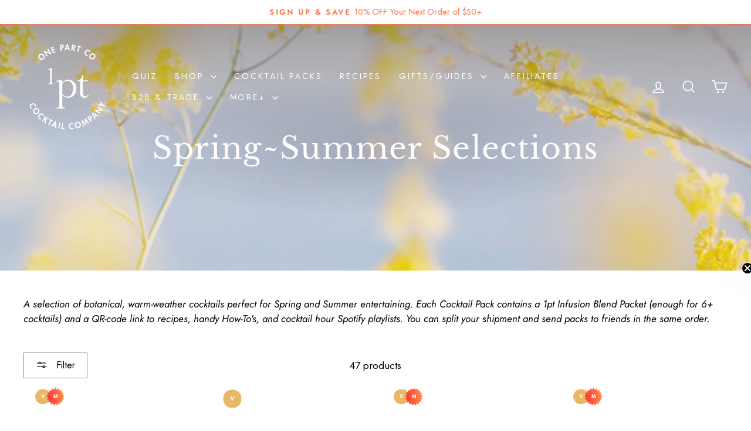

--- FILE ---
content_type: text/html; charset=utf-8
request_url: https://onepartco.com/collections/spring-summer-selections
body_size: 45113
content:
<!doctype html>
<html class="no-js" lang="en" dir="ltr">
<head>

  <meta name="facebook-domain-verification" content="lrxzb2qg102c2p896qufai83vhk1hr" />

  <meta name="p:domain_verify" content="ab1b79a2d6779bcfcbf13788cae46126"/>
  
  <meta charset="utf-8">
  <meta http-equiv="X-UA-Compatible" content="IE=edge,chrome=1">
  <meta name="viewport" content="width=device-width,initial-scale=1">
  <meta name="theme-color" content="#fe9570">
  <link rel="canonical" href="https://onepartco.com/collections/spring-summer-selections">
  <link rel="preconnect" href="https://cdn.shopify.com" crossorigin>
  <link rel="preconnect" href="https://fonts.shopifycdn.com" crossorigin>
  <link rel="dns-prefetch" href="https://productreviews.shopifycdn.com">
  <link rel="dns-prefetch" href="https://ajax.googleapis.com">
  <link rel="dns-prefetch" href="https://maps.googleapis.com">
  <link rel="dns-prefetch" href="https://maps.gstatic.com"><link rel="shortcut icon" href="//onepartco.com/cdn/shop/files/1pt_Icon_Black_32x32.png?v=1680803825" type="image/png" /><title>Spring~Summer Selections
&ndash; One Part Co
</title>
<meta name="description" content="A selection of botanical, warm-weather cocktails perfect for Spring and Summer entertaining. Each Cocktail Pack contains a 1pt Infusion Blend Packet (enough for 6+ cocktails), a QR-code link to recipes, handy How-To&#39;s, and cocktail hour Spotify playlists. You can split your shipment and send packs to friends in the same order."><meta property="og:site_name" content="One Part Co">
  <meta property="og:url" content="https://onepartco.com/collections/spring-summer-selections">
  <meta property="og:title" content="Spring~Summer Selections">
  <meta property="og:type" content="website">
  <meta property="og:description" content="A selection of botanical, warm-weather cocktails perfect for Spring and Summer entertaining. Each Cocktail Pack contains a 1pt Infusion Blend Packet (enough for 6+ cocktails), a QR-code link to recipes, handy How-To&#39;s, and cocktail hour Spotify playlists. You can split your shipment and send packs to friends in the same order."><meta property="og:image" content="http://onepartco.com/cdn/shop/collections/maine-wildflowers_t20_kjg7k3.jpg?v=1649189169">
    <meta property="og:image:secure_url" content="https://onepartco.com/cdn/shop/collections/maine-wildflowers_t20_kjg7k3.jpg?v=1649189169">
    <meta property="og:image:width" content="1200">
    <meta property="og:image:height" content="1200"><meta name="twitter:site" content="@onepartco">
  <meta name="twitter:card" content="summary_large_image">
  <meta name="twitter:title" content="Spring~Summer Selections">
  <meta name="twitter:description" content="A selection of botanical, warm-weather cocktails perfect for Spring and Summer entertaining. Each Cocktail Pack contains a 1pt Infusion Blend Packet (enough for 6+ cocktails), a QR-code link to recipes, handy How-To&#39;s, and cocktail hour Spotify playlists. You can split your shipment and send packs to friends in the same order.">
<style data-shopify>@font-face {
  font-family: "Libre Baskerville";
  font-weight: 400;
  font-style: normal;
  font-display: swap;
  src: url("//onepartco.com/cdn/fonts/libre_baskerville/librebaskerville_n4.2ec9ee517e3ce28d5f1e6c6e75efd8a97e59c189.woff2") format("woff2"),
       url("//onepartco.com/cdn/fonts/libre_baskerville/librebaskerville_n4.323789551b85098885c8eccedfb1bd8f25f56007.woff") format("woff");
}

  @font-face {
  font-family: Jost;
  font-weight: 400;
  font-style: normal;
  font-display: swap;
  src: url("//onepartco.com/cdn/fonts/jost/jost_n4.d47a1b6347ce4a4c9f437608011273009d91f2b7.woff2") format("woff2"),
       url("//onepartco.com/cdn/fonts/jost/jost_n4.791c46290e672b3f85c3d1c651ef2efa3819eadd.woff") format("woff");
}


  @font-face {
  font-family: Jost;
  font-weight: 600;
  font-style: normal;
  font-display: swap;
  src: url("//onepartco.com/cdn/fonts/jost/jost_n6.ec1178db7a7515114a2d84e3dd680832b7af8b99.woff2") format("woff2"),
       url("//onepartco.com/cdn/fonts/jost/jost_n6.b1178bb6bdd3979fef38e103a3816f6980aeaff9.woff") format("woff");
}

  @font-face {
  font-family: Jost;
  font-weight: 400;
  font-style: italic;
  font-display: swap;
  src: url("//onepartco.com/cdn/fonts/jost/jost_i4.b690098389649750ada222b9763d55796c5283a5.woff2") format("woff2"),
       url("//onepartco.com/cdn/fonts/jost/jost_i4.fd766415a47e50b9e391ae7ec04e2ae25e7e28b0.woff") format("woff");
}

  @font-face {
  font-family: Jost;
  font-weight: 600;
  font-style: italic;
  font-display: swap;
  src: url("//onepartco.com/cdn/fonts/jost/jost_i6.9af7e5f39e3a108c08f24047a4276332d9d7b85e.woff2") format("woff2"),
       url("//onepartco.com/cdn/fonts/jost/jost_i6.2bf310262638f998ed206777ce0b9a3b98b6fe92.woff") format("woff");
}

</style><link href="//onepartco.com/cdn/shop/t/29/assets/theme.css?v=152860079607254348981744665281" rel="stylesheet" type="text/css" media="all" />
<style data-shopify>:root {
    --typeHeaderPrimary: "Libre Baskerville";
    --typeHeaderFallback: serif;
    --typeHeaderSize: 36px;
    --typeHeaderWeight: 400;
    --typeHeaderLineHeight: 1.3;
    --typeHeaderSpacing: 0.025em;

    --typeBasePrimary:Jost;
    --typeBaseFallback:sans-serif;
    --typeBaseSize: 17px;
    --typeBaseWeight: 400;
    --typeBaseSpacing: 0.0em;
    --typeBaseLineHeight: 1.5;
    --typeBaselineHeightMinus01: 1.4;

    --typeCollectionTitle: 24px;

    --iconWeight: 4px;
    --iconLinecaps: miter;

    
        --buttonRadius: 0;
    

    --colorGridOverlayOpacity: 0.14;
    }

    .placeholder-content {
    background-image: linear-gradient(100deg, #ffffff 40%, #f7f7f7 63%, #ffffff 79%);
    }</style><script>
    document.documentElement.className = document.documentElement.className.replace('no-js', 'js');

    window.theme = window.theme || {};
    theme.routes = {
      home: "/",
      cart: "/cart.js",
      cartPage: "/cart",
      cartAdd: "/cart/add.js",
      cartChange: "/cart/change.js",
      search: "/search",
      predictiveSearch: "/search/suggest"
    };
    theme.strings = {
      soldOut: "Returning Soon",
      unavailable: "Unavailable",
      inStockLabel: "In stock, ready to ship",
      oneStockLabel: "Low stock - [count] item left",
      otherStockLabel: "Low stock - [count] items left",
      willNotShipUntil: "Ready to ship [date]",
      willBeInStockAfter: "Back in stock [date]",
      waitingForStock: "Inventory on the way",
      savePrice: "Save [saved_amount]",
      cartEmpty: "Your cart is currently empty.",
      cartTermsConfirmation: "You must agree with the terms and conditions of sales to check out",
      searchCollections: "Collections",
      searchPages: "Pages",
      searchArticles: "Articles",
      productFrom: "from ",
      maxQuantity: "You can only have [quantity] of [title] in your cart."
    };
    theme.settings = {
      cartType: "drawer",
      isCustomerTemplate: false,
      moneyFormat: "${{amount}}",
      saveType: "dollar",
      productImageSize: "square",
      productImageCover: false,
      predictiveSearch: false,
      predictiveSearchType: null,
      predictiveSearchVendor: false,
      predictiveSearchPrice: false,
      quickView: true,
      themeName: 'Impulse',
      themeVersion: "7.4.0"
    };
  </script>

  <script>window.performance && window.performance.mark && window.performance.mark('shopify.content_for_header.start');</script><meta name="google-site-verification" content="AX1VpzX9dlxyghLe7nI1cc3Zn4_0vfK7Asz7K75SBf8">
<meta name="facebook-domain-verification" content="lrxzb2qg102c2p896qufai83vhk1hr">
<meta name="facebook-domain-verification" content="ooawqiika2texj36kycqrqok2wo0t9">
<meta id="shopify-digital-wallet" name="shopify-digital-wallet" content="/9129328719/digital_wallets/dialog">
<meta name="shopify-checkout-api-token" content="5a51cc19b396dc18aa9dd57ccf210473">
<meta id="in-context-paypal-metadata" data-shop-id="9129328719" data-venmo-supported="false" data-environment="production" data-locale="en_US" data-paypal-v4="true" data-currency="USD">
<link rel="alternate" type="application/atom+xml" title="Feed" href="/collections/spring-summer-selections.atom" />
<link rel="alternate" type="application/json+oembed" href="https://onepartco.com/collections/spring-summer-selections.oembed">
<script async="async" src="/checkouts/internal/preloads.js?locale=en-US"></script>
<link rel="preconnect" href="https://shop.app" crossorigin="anonymous">
<script async="async" src="https://shop.app/checkouts/internal/preloads.js?locale=en-US&shop_id=9129328719" crossorigin="anonymous"></script>
<script id="apple-pay-shop-capabilities" type="application/json">{"shopId":9129328719,"countryCode":"US","currencyCode":"USD","merchantCapabilities":["supports3DS"],"merchantId":"gid:\/\/shopify\/Shop\/9129328719","merchantName":"One Part Co","requiredBillingContactFields":["postalAddress","email","phone"],"requiredShippingContactFields":["postalAddress","email","phone"],"shippingType":"shipping","supportedNetworks":["visa","masterCard","amex","discover","elo","jcb"],"total":{"type":"pending","label":"One Part Co","amount":"1.00"},"shopifyPaymentsEnabled":true,"supportsSubscriptions":true}</script>
<script id="shopify-features" type="application/json">{"accessToken":"5a51cc19b396dc18aa9dd57ccf210473","betas":["rich-media-storefront-analytics"],"domain":"onepartco.com","predictiveSearch":true,"shopId":9129328719,"locale":"en"}</script>
<script>var Shopify = Shopify || {};
Shopify.shop = "1pt-one-part.myshopify.com";
Shopify.locale = "en";
Shopify.currency = {"active":"USD","rate":"1.0"};
Shopify.country = "US";
Shopify.theme = {"name":"241108 - Blog Tag Section","id":145290690776,"schema_name":"Impulse","schema_version":"7.4.0","theme_store_id":null,"role":"main"};
Shopify.theme.handle = "null";
Shopify.theme.style = {"id":null,"handle":null};
Shopify.cdnHost = "onepartco.com/cdn";
Shopify.routes = Shopify.routes || {};
Shopify.routes.root = "/";</script>
<script type="module">!function(o){(o.Shopify=o.Shopify||{}).modules=!0}(window);</script>
<script>!function(o){function n(){var o=[];function n(){o.push(Array.prototype.slice.apply(arguments))}return n.q=o,n}var t=o.Shopify=o.Shopify||{};t.loadFeatures=n(),t.autoloadFeatures=n()}(window);</script>
<script>
  window.ShopifyPay = window.ShopifyPay || {};
  window.ShopifyPay.apiHost = "shop.app\/pay";
  window.ShopifyPay.redirectState = null;
</script>
<script id="shop-js-analytics" type="application/json">{"pageType":"collection"}</script>
<script defer="defer" async type="module" src="//onepartco.com/cdn/shopifycloud/shop-js/modules/v2/client.init-shop-cart-sync_COMZFrEa.en.esm.js"></script>
<script defer="defer" async type="module" src="//onepartco.com/cdn/shopifycloud/shop-js/modules/v2/chunk.common_CdXrxk3f.esm.js"></script>
<script type="module">
  await import("//onepartco.com/cdn/shopifycloud/shop-js/modules/v2/client.init-shop-cart-sync_COMZFrEa.en.esm.js");
await import("//onepartco.com/cdn/shopifycloud/shop-js/modules/v2/chunk.common_CdXrxk3f.esm.js");

  window.Shopify.SignInWithShop?.initShopCartSync?.({"fedCMEnabled":true,"windoidEnabled":true});

</script>
<script>
  window.Shopify = window.Shopify || {};
  if (!window.Shopify.featureAssets) window.Shopify.featureAssets = {};
  window.Shopify.featureAssets['shop-js'] = {"shop-cart-sync":["modules/v2/client.shop-cart-sync_CRSPkpKa.en.esm.js","modules/v2/chunk.common_CdXrxk3f.esm.js"],"init-fed-cm":["modules/v2/client.init-fed-cm_DO1JVZ96.en.esm.js","modules/v2/chunk.common_CdXrxk3f.esm.js"],"init-windoid":["modules/v2/client.init-windoid_hXardXh0.en.esm.js","modules/v2/chunk.common_CdXrxk3f.esm.js"],"init-shop-email-lookup-coordinator":["modules/v2/client.init-shop-email-lookup-coordinator_jpxQlUsx.en.esm.js","modules/v2/chunk.common_CdXrxk3f.esm.js"],"shop-toast-manager":["modules/v2/client.shop-toast-manager_C-K0q6-t.en.esm.js","modules/v2/chunk.common_CdXrxk3f.esm.js"],"shop-button":["modules/v2/client.shop-button_B6dBoDg5.en.esm.js","modules/v2/chunk.common_CdXrxk3f.esm.js"],"shop-login-button":["modules/v2/client.shop-login-button_BHRMsoBb.en.esm.js","modules/v2/chunk.common_CdXrxk3f.esm.js","modules/v2/chunk.modal_C89cmTvN.esm.js"],"shop-cash-offers":["modules/v2/client.shop-cash-offers_p6Pw3nax.en.esm.js","modules/v2/chunk.common_CdXrxk3f.esm.js","modules/v2/chunk.modal_C89cmTvN.esm.js"],"avatar":["modules/v2/client.avatar_BTnouDA3.en.esm.js"],"init-shop-cart-sync":["modules/v2/client.init-shop-cart-sync_COMZFrEa.en.esm.js","modules/v2/chunk.common_CdXrxk3f.esm.js"],"init-shop-for-new-customer-accounts":["modules/v2/client.init-shop-for-new-customer-accounts_BNQiNx4m.en.esm.js","modules/v2/client.shop-login-button_BHRMsoBb.en.esm.js","modules/v2/chunk.common_CdXrxk3f.esm.js","modules/v2/chunk.modal_C89cmTvN.esm.js"],"pay-button":["modules/v2/client.pay-button_CRuQ9trT.en.esm.js","modules/v2/chunk.common_CdXrxk3f.esm.js"],"init-customer-accounts-sign-up":["modules/v2/client.init-customer-accounts-sign-up_Q1yheB3t.en.esm.js","modules/v2/client.shop-login-button_BHRMsoBb.en.esm.js","modules/v2/chunk.common_CdXrxk3f.esm.js","modules/v2/chunk.modal_C89cmTvN.esm.js"],"checkout-modal":["modules/v2/client.checkout-modal_DtXVhFgQ.en.esm.js","modules/v2/chunk.common_CdXrxk3f.esm.js","modules/v2/chunk.modal_C89cmTvN.esm.js"],"init-customer-accounts":["modules/v2/client.init-customer-accounts_B5rMd0lj.en.esm.js","modules/v2/client.shop-login-button_BHRMsoBb.en.esm.js","modules/v2/chunk.common_CdXrxk3f.esm.js","modules/v2/chunk.modal_C89cmTvN.esm.js"],"lead-capture":["modules/v2/client.lead-capture_CmGCXBh3.en.esm.js","modules/v2/chunk.common_CdXrxk3f.esm.js","modules/v2/chunk.modal_C89cmTvN.esm.js"],"shop-follow-button":["modules/v2/client.shop-follow-button_CV5C02lv.en.esm.js","modules/v2/chunk.common_CdXrxk3f.esm.js","modules/v2/chunk.modal_C89cmTvN.esm.js"],"shop-login":["modules/v2/client.shop-login_Bz_Zm_XZ.en.esm.js","modules/v2/chunk.common_CdXrxk3f.esm.js","modules/v2/chunk.modal_C89cmTvN.esm.js"],"payment-terms":["modules/v2/client.payment-terms_D7XnU2ez.en.esm.js","modules/v2/chunk.common_CdXrxk3f.esm.js","modules/v2/chunk.modal_C89cmTvN.esm.js"]};
</script>
<script>(function() {
  var isLoaded = false;
  function asyncLoad() {
    if (isLoaded) return;
    isLoaded = true;
    var urls = ["https:\/\/str.rise-ai.com\/?shop=1pt-one-part.myshopify.com","https:\/\/strn.rise-ai.com\/?shop=1pt-one-part.myshopify.com","https:\/\/static.klaviyo.com\/onsite\/js\/klaviyo.js?company_id=YzrGJh\u0026shop=1pt-one-part.myshopify.com","https:\/\/static.klaviyo.com\/onsite\/js\/klaviyo.js?company_id=YzrGJh\u0026shop=1pt-one-part.myshopify.com","https:\/\/app.logoshowcase.co\/extension\/app.js?ls_version=1.0.5\u0026shop=1pt-one-part.myshopify.com","https:\/\/admin.revenuehunt.com\/embed.js?shop=1pt-one-part.myshopify.com"];
    for (var i = 0; i < urls.length; i++) {
      var s = document.createElement('script');
      s.type = 'text/javascript';
      s.async = true;
      s.src = urls[i];
      var x = document.getElementsByTagName('script')[0];
      x.parentNode.insertBefore(s, x);
    }
  };
  if(window.attachEvent) {
    window.attachEvent('onload', asyncLoad);
  } else {
    window.addEventListener('load', asyncLoad, false);
  }
})();</script>
<script id="__st">var __st={"a":9129328719,"offset":-18000,"reqid":"40ca0b7d-b43b-4fbb-b4f3-d21b9a303ecf-1763374763","pageurl":"onepartco.com\/collections\/spring-summer-selections","u":"ac6717900198","p":"collection","rtyp":"collection","rid":386313158872};</script>
<script>window.ShopifyPaypalV4VisibilityTracking = true;</script>
<script id="captcha-bootstrap">!function(){'use strict';const t='contact',e='account',n='new_comment',o=[[t,t],['blogs',n],['comments',n],[t,'customer']],c=[[e,'customer_login'],[e,'guest_login'],[e,'recover_customer_password'],[e,'create_customer']],r=t=>t.map((([t,e])=>`form[action*='/${t}']:not([data-nocaptcha='true']) input[name='form_type'][value='${e}']`)).join(','),a=t=>()=>t?[...document.querySelectorAll(t)].map((t=>t.form)):[];function s(){const t=[...o],e=r(t);return a(e)}const i='password',u='form_key',d=['recaptcha-v3-token','g-recaptcha-response','h-captcha-response',i],f=()=>{try{return window.sessionStorage}catch{return}},m='__shopify_v',_=t=>t.elements[u];function p(t,e,n=!1){try{const o=window.sessionStorage,c=JSON.parse(o.getItem(e)),{data:r}=function(t){const{data:e,action:n}=t;return t[m]||n?{data:e,action:n}:{data:t,action:n}}(c);for(const[e,n]of Object.entries(r))t.elements[e]&&(t.elements[e].value=n);n&&o.removeItem(e)}catch(o){console.error('form repopulation failed',{error:o})}}const l='form_type',E='cptcha';function T(t){t.dataset[E]=!0}const w=window,h=w.document,L='Shopify',v='ce_forms',y='captcha';let A=!1;((t,e)=>{const n=(g='f06e6c50-85a8-45c8-87d0-21a2b65856fe',I='https://cdn.shopify.com/shopifycloud/storefront-forms-hcaptcha/ce_storefront_forms_captcha_hcaptcha.v1.5.2.iife.js',D={infoText:'Protected by hCaptcha',privacyText:'Privacy',termsText:'Terms'},(t,e,n)=>{const o=w[L][v],c=o.bindForm;if(c)return c(t,g,e,D).then(n);var r;o.q.push([[t,g,e,D],n]),r=I,A||(h.body.append(Object.assign(h.createElement('script'),{id:'captcha-provider',async:!0,src:r})),A=!0)});var g,I,D;w[L]=w[L]||{},w[L][v]=w[L][v]||{},w[L][v].q=[],w[L][y]=w[L][y]||{},w[L][y].protect=function(t,e){n(t,void 0,e),T(t)},Object.freeze(w[L][y]),function(t,e,n,w,h,L){const[v,y,A,g]=function(t,e,n){const i=e?o:[],u=t?c:[],d=[...i,...u],f=r(d),m=r(i),_=r(d.filter((([t,e])=>n.includes(e))));return[a(f),a(m),a(_),s()]}(w,h,L),I=t=>{const e=t.target;return e instanceof HTMLFormElement?e:e&&e.form},D=t=>v().includes(t);t.addEventListener('submit',(t=>{const e=I(t);if(!e)return;const n=D(e)&&!e.dataset.hcaptchaBound&&!e.dataset.recaptchaBound,o=_(e),c=g().includes(e)&&(!o||!o.value);(n||c)&&t.preventDefault(),c&&!n&&(function(t){try{if(!f())return;!function(t){const e=f();if(!e)return;const n=_(t);if(!n)return;const o=n.value;o&&e.removeItem(o)}(t);const e=Array.from(Array(32),(()=>Math.random().toString(36)[2])).join('');!function(t,e){_(t)||t.append(Object.assign(document.createElement('input'),{type:'hidden',name:u})),t.elements[u].value=e}(t,e),function(t,e){const n=f();if(!n)return;const o=[...t.querySelectorAll(`input[type='${i}']`)].map((({name:t})=>t)),c=[...d,...o],r={};for(const[a,s]of new FormData(t).entries())c.includes(a)||(r[a]=s);n.setItem(e,JSON.stringify({[m]:1,action:t.action,data:r}))}(t,e)}catch(e){console.error('failed to persist form',e)}}(e),e.submit())}));const S=(t,e)=>{t&&!t.dataset[E]&&(n(t,e.some((e=>e===t))),T(t))};for(const o of['focusin','change'])t.addEventListener(o,(t=>{const e=I(t);D(e)&&S(e,y())}));const B=e.get('form_key'),M=e.get(l),P=B&&M;t.addEventListener('DOMContentLoaded',(()=>{const t=y();if(P)for(const e of t)e.elements[l].value===M&&p(e,B);[...new Set([...A(),...v().filter((t=>'true'===t.dataset.shopifyCaptcha))])].forEach((e=>S(e,t)))}))}(h,new URLSearchParams(w.location.search),n,t,e,['guest_login'])})(!0,!0)}();</script>
<script integrity="sha256-52AcMU7V7pcBOXWImdc/TAGTFKeNjmkeM1Pvks/DTgc=" data-source-attribution="shopify.loadfeatures" defer="defer" src="//onepartco.com/cdn/shopifycloud/storefront/assets/storefront/load_feature-81c60534.js" crossorigin="anonymous"></script>
<script crossorigin="anonymous" defer="defer" src="//onepartco.com/cdn/shopifycloud/storefront/assets/shopify_pay/storefront-65b4c6d7.js?v=20250812"></script>
<script data-source-attribution="shopify.dynamic_checkout.dynamic.init">var Shopify=Shopify||{};Shopify.PaymentButton=Shopify.PaymentButton||{isStorefrontPortableWallets:!0,init:function(){window.Shopify.PaymentButton.init=function(){};var t=document.createElement("script");t.src="https://onepartco.com/cdn/shopifycloud/portable-wallets/latest/portable-wallets.en.js",t.type="module",document.head.appendChild(t)}};
</script>
<script data-source-attribution="shopify.dynamic_checkout.buyer_consent">
  function portableWalletsHideBuyerConsent(e){var t=document.getElementById("shopify-buyer-consent"),n=document.getElementById("shopify-subscription-policy-button");t&&n&&(t.classList.add("hidden"),t.setAttribute("aria-hidden","true"),n.removeEventListener("click",e))}function portableWalletsShowBuyerConsent(e){var t=document.getElementById("shopify-buyer-consent"),n=document.getElementById("shopify-subscription-policy-button");t&&n&&(t.classList.remove("hidden"),t.removeAttribute("aria-hidden"),n.addEventListener("click",e))}window.Shopify?.PaymentButton&&(window.Shopify.PaymentButton.hideBuyerConsent=portableWalletsHideBuyerConsent,window.Shopify.PaymentButton.showBuyerConsent=portableWalletsShowBuyerConsent);
</script>
<script data-source-attribution="shopify.dynamic_checkout.cart.bootstrap">document.addEventListener("DOMContentLoaded",(function(){function t(){return document.querySelector("shopify-accelerated-checkout-cart, shopify-accelerated-checkout")}if(t())Shopify.PaymentButton.init();else{new MutationObserver((function(e,n){t()&&(Shopify.PaymentButton.init(),n.disconnect())})).observe(document.body,{childList:!0,subtree:!0})}}));
</script>
<link id="shopify-accelerated-checkout-styles" rel="stylesheet" media="screen" href="https://onepartco.com/cdn/shopifycloud/portable-wallets/latest/accelerated-checkout-backwards-compat.css" crossorigin="anonymous">
<style id="shopify-accelerated-checkout-cart">
        #shopify-buyer-consent {
  margin-top: 1em;
  display: inline-block;
  width: 100%;
}

#shopify-buyer-consent.hidden {
  display: none;
}

#shopify-subscription-policy-button {
  background: none;
  border: none;
  padding: 0;
  text-decoration: underline;
  font-size: inherit;
  cursor: pointer;
}

#shopify-subscription-policy-button::before {
  box-shadow: none;
}

      </style>

<script>window.performance && window.performance.mark && window.performance.mark('shopify.content_for_header.end');</script>

  <script src="//onepartco.com/cdn/shop/t/29/assets/vendor-scripts-v11.js" defer="defer"></script>
  <script src="//onepartco.com/cdn/shop/t/29/assets/custom.js?v=96978330871640952751731082765" defer="defer"></script><script src="//onepartco.com/cdn/shop/t/29/assets/theme.js?v=10328397163783084571731082765" defer="defer"></script>
  <script>
    function prqQuizCallback(quizResponse){
      localStorage.setItem(`prqQuizResponse-${quizResponse.response.id}`, JSON.stringify(quizResponse));
      window.location.href = `/pages/quiz-result?quiz_id=${quizResponse.response.id}`; 
    }
  </script>
<!-- BEGIN app block: shopify://apps/frequently-bought/blocks/app-embed-block/b1a8cbea-c844-4842-9529-7c62dbab1b1f --><script>
    window.codeblackbelt = window.codeblackbelt || {};
    window.codeblackbelt.shop = window.codeblackbelt.shop || '1pt-one-part.myshopify.com';
    </script><script src="//cdn.codeblackbelt.com/widgets/frequently-bought-together/bootstrap.min.js?version=2025111705-0500" async></script>
 <!-- END app block --><!-- BEGIN app block: shopify://apps/seo-manager-venntov/blocks/seomanager/c54c366f-d4bb-4d52-8d2f-dd61ce8e7e12 --><!-- BEGIN app snippet: SEOManager4 -->
<meta name='seomanager' content='4.0.5' /> 


<script>
	function sm_htmldecode(str) {
		var txt = document.createElement('textarea');
		txt.innerHTML = str;
		return txt.value;
	}

	var venntov_title = sm_htmldecode("Spring~Summer Selections");
	var venntov_description = sm_htmldecode("A selection of botanical, warm-weather cocktails perfect for Spring and Summer entertaining. Each Cocktail Pack contains a 1pt Infusion Blend Packet (enough for 6+ cocktails), a QR-code link to recipes, handy How-To&#39;s, and cocktail hour Spotify playlists. You can split your shipment and send packs to friends in the same order.");
	
	if (venntov_title != '') {
		document.title = venntov_title;	
	}
	else {
		document.title = "Spring~Summer Selections";	
	}

	if (document.querySelector('meta[name="description"]') == null) {
		var venntov_desc = document.createElement('meta');
		venntov_desc.name = "description";
		venntov_desc.content = venntov_description;
		var venntov_head = document.head;
		venntov_head.appendChild(venntov_desc);
	} else {
		document.querySelector('meta[name="description"]').setAttribute("content", venntov_description);
	}
</script>

<script>
	var venntov_robotVals = "index, follow, max-image-preview:large, max-snippet:-1, max-video-preview:-1";
	if (venntov_robotVals !== "") {
		document.querySelectorAll("[name='robots']").forEach(e => e.remove());
		var venntov_robotMeta = document.createElement('meta');
		venntov_robotMeta.name = "robots";
		venntov_robotMeta.content = venntov_robotVals;
		var venntov_head = document.head;
		venntov_head.appendChild(venntov_robotMeta);
	}
</script>

<script>
	var venntov_googleVals = "notranslate, nositelinkssearchbox";
	if (venntov_googleVals !== "") {
		document.querySelectorAll("[name='google']").forEach(e => e.remove());
		var venntov_googleMeta = document.createElement('meta');
		venntov_googleMeta.name = "google";
		venntov_googleMeta.content = venntov_googleVals;
		var venntov_head = document.head;
		venntov_head.appendChild(venntov_googleMeta);
	}
	</script>
	<!-- JSON-LD support -->

			<script type="application/ld+json">
			{
				"@context" : "http://schema.org",
				"@type": "CollectionPage",
				"@id": "https://onepartco.com/collections/spring-summer-selections",
				"name": "Spring~Summer Selections",
				"url": "https://onepartco.com/collections/spring-summer-selections","description": "A selection of botanical, warm-weather cocktails perfect for Spring and Summer entertaining. Each Cocktail Pack contains a 1pt Infusion Blend Packet (enough for 6+ cocktails) and a QR-code link to recipes, handy How-To's, and cocktail hour Spotify playlists. You can split your shipment and send packs to friends in the same order.","image": "https://onepartco.com/cdn/shop/collections/maine-wildflowers_t20_kjg7k3.jpg?v=1649189169&width=1024","mainEntity": {
					"@type": "ItemList",
					"itemListElement": [
						{
							"@type": "ListItem",
							"position": 1,		
							"item": {
								"@id": "https://onepartco.com/collections/spring-summer-selections/products/basil-breeze-cocktail-pack",
								"url": "https://onepartco.com/collections/spring-summer-selections/products/basil-breeze-cocktail-pack"
							}
						},
						{
							"@type": "ListItem",
							"position": 2,		
							"item": {
								"@id": "https://onepartco.com/collections/spring-summer-selections/products/bloody-martini",
								"url": "https://onepartco.com/collections/spring-summer-selections/products/bloody-martini"
							}
						},
						{
							"@type": "ListItem",
							"position": 3,		
							"item": {
								"@id": "https://onepartco.com/collections/spring-summer-selections/products/1pt-bloody-simple",
								"url": "https://onepartco.com/collections/spring-summer-selections/products/1pt-bloody-simple"
							}
						},
						{
							"@type": "ListItem",
							"position": 4,		
							"item": {
								"@id": "https://onepartco.com/collections/spring-summer-selections/products/chili-salty-dog",
								"url": "https://onepartco.com/collections/spring-summer-selections/products/chili-salty-dog"
							}
						},
						{
							"@type": "ListItem",
							"position": 5,		
							"item": {
								"@id": "https://onepartco.com/collections/spring-summer-selections/products/citropolitan",
								"url": "https://onepartco.com/collections/spring-summer-selections/products/citropolitan"
							}
						},
						{
							"@type": "ListItem",
							"position": 6,		
							"item": {
								"@id": "https://onepartco.com/collections/spring-summer-selections/products/citrus-soda",
								"url": "https://onepartco.com/collections/spring-summer-selections/products/citrus-soda"
							}
						},
						{
							"@type": "ListItem",
							"position": 7,		
							"item": {
								"@id": "https://onepartco.com/collections/spring-summer-selections/products/fizz-royale-cocktail-pack",
								"url": "https://onepartco.com/collections/spring-summer-selections/products/fizz-royale-cocktail-pack"
							}
						},
						{
							"@type": "ListItem",
							"position": 8,		
							"item": {
								"@id": "https://onepartco.com/collections/spring-summer-selections/products/fleur-75",
								"url": "https://onepartco.com/collections/spring-summer-selections/products/fleur-75"
							}
						},
						{
							"@type": "ListItem",
							"position": 9,		
							"item": {
								"@id": "https://onepartco.com/collections/spring-summer-selections/products/minted-martha",
								"url": "https://onepartco.com/collections/spring-summer-selections/products/minted-martha"
							}
						},
						{
							"@type": "ListItem",
							"position": 10,		
							"item": {
								"@id": "https://onepartco.com/collections/spring-summer-selections/products/mocha-martini",
								"url": "https://onepartco.com/collections/spring-summer-selections/products/mocha-martini"
							}
						},
						{
							"@type": "ListItem",
							"position": 11,		
							"item": {
								"@id": "https://onepartco.com/collections/spring-summer-selections/products/pure-passion",
								"url": "https://onepartco.com/collections/spring-summer-selections/products/pure-passion"
							}
						},
						{
							"@type": "ListItem",
							"position": 12,		
							"item": {
								"@id": "https://onepartco.com/collections/spring-summer-selections/products/rossa-americano",
								"url": "https://onepartco.com/collections/spring-summer-selections/products/rossa-americano"
							}
						},
						{
							"@type": "ListItem",
							"position": 13,		
							"item": {
								"@id": "https://onepartco.com/collections/spring-summer-selections/products/rossa-mimosa",
								"url": "https://onepartco.com/collections/spring-summer-selections/products/rossa-mimosa"
							}
						},
						{
							"@type": "ListItem",
							"position": 14,		
							"item": {
								"@id": "https://onepartco.com/collections/spring-summer-selections/products/spa-day-fizz-1",
								"url": "https://onepartco.com/collections/spring-summer-selections/products/spa-day-fizz-1"
							}
						},
						{
							"@type": "ListItem",
							"position": 15,		
							"item": {
								"@id": "https://onepartco.com/collections/spring-summer-selections/products/amalfi-cooler-cocktail-pack",
								"url": "https://onepartco.com/collections/spring-summer-selections/products/amalfi-cooler-cocktail-pack"
							}
						},
						{
							"@type": "ListItem",
							"position": 16,		
							"item": {
								"@id": "https://onepartco.com/collections/spring-summer-selections/products/1pt-garden-gimlet",
								"url": "https://onepartco.com/collections/spring-summer-selections/products/1pt-garden-gimlet"
							}
						},
						{
							"@type": "ListItem",
							"position": 17,		
							"item": {
								"@id": "https://onepartco.com/collections/spring-summer-selections/products/ginger-bees-knees",
								"url": "https://onepartco.com/collections/spring-summer-selections/products/ginger-bees-knees"
							}
						},
						{
							"@type": "ListItem",
							"position": 18,		
							"item": {
								"@id": "https://onepartco.com/collections/spring-summer-selections/products/gintonica",
								"url": "https://onepartco.com/collections/spring-summer-selections/products/gintonica"
							}
						},
						{
							"@type": "ListItem",
							"position": 19,		
							"item": {
								"@id": "https://onepartco.com/collections/spring-summer-selections/products/lord-grey",
								"url": "https://onepartco.com/collections/spring-summer-selections/products/lord-grey"
							}
						},
						{
							"@type": "ListItem",
							"position": 20,		
							"item": {
								"@id": "https://onepartco.com/collections/spring-summer-selections/products/marrakech-lemonade",
								"url": "https://onepartco.com/collections/spring-summer-selections/products/marrakech-lemonade"
							}
						},
						{
							"@type": "ListItem",
							"position": 21,		
							"item": {
								"@id": "https://onepartco.com/collections/spring-summer-selections/products/primavera-1",
								"url": "https://onepartco.com/collections/spring-summer-selections/products/primavera-1"
							}
						},
						{
							"@type": "ListItem",
							"position": 22,		
							"item": {
								"@id": "https://onepartco.com/collections/spring-summer-selections/products/rossamary-g-t",
								"url": "https://onepartco.com/collections/spring-summer-selections/products/rossamary-g-t"
							}
						},
						{
							"@type": "ListItem",
							"position": 23,		
							"item": {
								"@id": "https://onepartco.com/collections/spring-summer-selections/products/seal-harbor-g-t",
								"url": "https://onepartco.com/collections/spring-summer-selections/products/seal-harbor-g-t"
							}
						},
						{
							"@type": "ListItem",
							"position": 24,		
							"item": {
								"@id": "https://onepartco.com/collections/spring-summer-selections/products/baja-margarita",
								"url": "https://onepartco.com/collections/spring-summer-selections/products/baja-margarita"
							}
						},
						{
							"@type": "ListItem",
							"position": 25,		
							"item": {
								"@id": "https://onepartco.com/collections/spring-summer-selections/products/florita",
								"url": "https://onepartco.com/collections/spring-summer-selections/products/florita"
							}
						},
						{
							"@type": "ListItem",
							"position": 26,		
							"item": {
								"@id": "https://onepartco.com/collections/spring-summer-selections/products/ginger-margarita",
								"url": "https://onepartco.com/collections/spring-summer-selections/products/ginger-margarita"
							}
						},
						{
							"@type": "ListItem",
							"position": 27,		
							"item": {
								"@id": "https://onepartco.com/collections/spring-summer-selections/products/michelada-picante-cocktail-pack",
								"url": "https://onepartco.com/collections/spring-summer-selections/products/michelada-picante-cocktail-pack"
							}
						},
						{
							"@type": "ListItem",
							"position": 28,		
							"item": {
								"@id": "https://onepartco.com/collections/spring-summer-selections/products/1pt-smoky-margarita",
								"url": "https://onepartco.com/collections/spring-summer-selections/products/1pt-smoky-margarita"
							}
						},
						{
							"@type": "ListItem",
							"position": 29,		
							"item": {
								"@id": "https://onepartco.com/collections/spring-summer-selections/products/rancho-rose-water",
								"url": "https://onepartco.com/collections/spring-summer-selections/products/rancho-rose-water"
							}
						},
						{
							"@type": "ListItem",
							"position": 30,		
							"item": {
								"@id": "https://onepartco.com/collections/spring-summer-selections/products/robusto",
								"url": "https://onepartco.com/collections/spring-summer-selections/products/robusto"
							}
						},
						{
							"@type": "ListItem",
							"position": 31,		
							"item": {
								"@id": "https://onepartco.com/collections/spring-summer-selections/products/spicy-paloma",
								"url": "https://onepartco.com/collections/spring-summer-selections/products/spicy-paloma"
							}
						},
						{
							"@type": "ListItem",
							"position": 32,		
							"item": {
								"@id": "https://onepartco.com/collections/spring-summer-selections/products/bootleg-old-fashioned",
								"url": "https://onepartco.com/collections/spring-summer-selections/products/bootleg-old-fashioned"
							}
						},
						{
							"@type": "ListItem",
							"position": 33,		
							"item": {
								"@id": "https://onepartco.com/collections/spring-summer-selections/products/love-shack",
								"url": "https://onepartco.com/collections/spring-summer-selections/products/love-shack"
							}
						},
						{
							"@type": "ListItem",
							"position": 34,		
							"item": {
								"@id": "https://onepartco.com/collections/spring-summer-selections/products/daiquiri-provencal",
								"url": "https://onepartco.com/collections/spring-summer-selections/products/daiquiri-provencal"
							}
						},
						{
							"@type": "ListItem",
							"position": 35,		
							"item": {
								"@id": "https://onepartco.com/collections/spring-summer-selections/products/island-mule",
								"url": "https://onepartco.com/collections/spring-summer-selections/products/island-mule"
							}
						},
						{
							"@type": "ListItem",
							"position": 36,		
							"item": {
								"@id": "https://onepartco.com/collections/spring-summer-selections/products/no-muddle-mojito",
								"url": "https://onepartco.com/collections/spring-summer-selections/products/no-muddle-mojito"
							}
						},
						{
							"@type": "ListItem",
							"position": 37,		
							"item": {
								"@id": "https://onepartco.com/collections/spring-summer-selections/products/old-cane-cocktail-pack",
								"url": "https://onepartco.com/collections/spring-summer-selections/products/old-cane-cocktail-pack"
							}
						},
						{
							"@type": "ListItem",
							"position": 38,		
							"item": {
								"@id": "https://onepartco.com/collections/spring-summer-selections/products/rossa-daiquiri",
								"url": "https://onepartco.com/collections/spring-summer-selections/products/rossa-daiquiri"
							}
						},
						{
							"@type": "ListItem",
							"position": 39,		
							"item": {
								"@id": "https://onepartco.com/collections/spring-summer-selections/products/santiago-daiquiri",
								"url": "https://onepartco.com/collections/spring-summer-selections/products/santiago-daiquiri"
							}
						},
						{
							"@type": "ListItem",
							"position": 40,		
							"item": {
								"@id": "https://onepartco.com/collections/spring-summer-selections/products/barrel-old-fashioned",
								"url": "https://onepartco.com/collections/spring-summer-selections/products/barrel-old-fashioned"
							}
						},
						{
							"@type": "ListItem",
							"position": 41,		
							"item": {
								"@id": "https://onepartco.com/collections/spring-summer-selections/products/casablanca-old-fashioned-cocktail-pack",
								"url": "https://onepartco.com/collections/spring-summer-selections/products/casablanca-old-fashioned-cocktail-pack"
							}
						},
						{
							"@type": "ListItem",
							"position": 42,		
							"item": {
								"@id": "https://onepartco.com/collections/spring-summer-selections/products/1pt-ginger-sour",
								"url": "https://onepartco.com/collections/spring-summer-selections/products/1pt-ginger-sour"
							}
						},
						{
							"@type": "ListItem",
							"position": 43,		
							"item": {
								"@id": "https://onepartco.com/collections/spring-summer-selections/products/julep-spritz",
								"url": "https://onepartco.com/collections/spring-summer-selections/products/julep-spritz"
							}
						},
						{
							"@type": "ListItem",
							"position": 44,		
							"item": {
								"@id": "https://onepartco.com/collections/spring-summer-selections/products/smokehouse-lemonade",
								"url": "https://onepartco.com/collections/spring-summer-selections/products/smokehouse-lemonade"
							}
						},
						{
							"@type": "ListItem",
							"position": 45,		
							"item": {
								"@id": "https://onepartco.com/collections/spring-summer-selections/products/sun-coast-cooler",
								"url": "https://onepartco.com/collections/spring-summer-selections/products/sun-coast-cooler"
							}
						},
						{
							"@type": "ListItem",
							"position": 46,		
							"item": {
								"@id": "https://onepartco.com/collections/spring-summer-selections/products/sangria-tinto",
								"url": "https://onepartco.com/collections/spring-summer-selections/products/sangria-tinto"
							}
						},
						{
							"@type": "ListItem",
							"position": 47,		
							"item": {
								"@id": "https://onepartco.com/collections/spring-summer-selections/products/solstice-sangria",
								"url": "https://onepartco.com/collections/spring-summer-selections/products/solstice-sangria"
							}
						}]
				}
			}
			</script>

<!-- 524F4D20383A3331 --><!-- END app snippet -->

<!-- END app block --><!-- BEGIN app block: shopify://apps/flair/blocks/init/51d5ae10-f90f-4540-9ec6-f09f14107bf4 --><!-- BEGIN app snippet: init --><script>  (function() {    function l(url, onload) {      var script = document.createElement("script");      script.src = url;      script.async = true;      script.onload = onload;      document.head.appendChild(script);    }function r() {        return new Promise((resolve) => {          if (document.readyState == "loading") {            document.addEventListener("DOMContentLoaded", () => resolve());          } else {            resolve();          }        });      }      function isg3() {        let k = "_flair_pv";        let v = new URLSearchParams(window.location.search).get(k);        if (v == "") {          localStorage.removeItem(k);          return false;        }        else if (v != null) {          let x = new Date().getTime() + 24 * 60 * 60 * 1000;          localStorage.setItem(k,`${v}:${x}`);          return true;        } else {          let sv = localStorage.getItem(k);          if (sv && Number(sv.split(":")[1]) > new Date().getTime()) {            return true;          }        }        localStorage.removeItem(k);        return false;      }function g2() {        l("https://cdn.shopify.com/extensions/019a7387-b640-7f63-aab2-9805ebe6be4c/flair-theme-app-38/assets/flair_gen2.js", () => {          r().then(() => {            let d ={"shop":{  "collection_handle":"spring-summer-selections",  "page_type":"collection",  "product_id":"",  "search_url":"\/search",  "_":1},"app":{  "refresh_on_init":true,"badge_variant_refresh":{"enabled":false,"type":"change","parent_selector":"form[action=\"\/cart\/add\"]","selector":".single-option-selector","delay":100},"banner_countdown_enabled":false,  "_":1}};            let c = "";            FlairApp.init(d);            if (c != "") {              let style = document.createElement("style");              style.textContent = c;              document.head.appendChild(style);            }          })        })      }function g3() {      let d ={"config":{  "storefront_token":"9d7f9ffd8ce0cae6ff33f7b62050fc31",  "_":1},"current":{"collection_id":"386313158872",  "country":"US",  "currency":"USD","money_format":"${{amount}}",  "page_type":"collection",  "product_id":"",  "shopify_domain":"1pt-one-part.myshopify.com",  "_":1}};      l("https://cdn.shopify.com/extensions/019a7387-b640-7f63-aab2-9805ebe6be4c/flair-theme-app-38/assets/flair_gen3.js", () => {        FlairApp.init(d);      });    }if (isg3()) {        g3();        console.info(`Flair generation 3 preview is enabled. Click here to cancel: https://${window.location.host}/?_flair_pv=`)      } else {        g2();      }})()</script><!-- END app snippet --><!-- generated: 2025-11-17 05:19:25 -0500 -->

<!-- END app block --><!-- BEGIN app block: shopify://apps/klaviyo-email-marketing-sms/blocks/klaviyo-onsite-embed/2632fe16-c075-4321-a88b-50b567f42507 -->












  <script async src="https://static.klaviyo.com/onsite/js/YzrGJh/klaviyo.js?company_id=YzrGJh"></script>
  <script>!function(){if(!window.klaviyo){window._klOnsite=window._klOnsite||[];try{window.klaviyo=new Proxy({},{get:function(n,i){return"push"===i?function(){var n;(n=window._klOnsite).push.apply(n,arguments)}:function(){for(var n=arguments.length,o=new Array(n),w=0;w<n;w++)o[w]=arguments[w];var t="function"==typeof o[o.length-1]?o.pop():void 0,e=new Promise((function(n){window._klOnsite.push([i].concat(o,[function(i){t&&t(i),n(i)}]))}));return e}}})}catch(n){window.klaviyo=window.klaviyo||[],window.klaviyo.push=function(){var n;(n=window._klOnsite).push.apply(n,arguments)}}}}();</script>

  




  <script>
    window.klaviyoReviewsProductDesignMode = false
  </script>







<!-- END app block --><!-- BEGIN app block: shopify://apps/elevar-conversion-tracking/blocks/dataLayerEmbed/bc30ab68-b15c-4311-811f-8ef485877ad6 -->



<script type="module" dynamic>
  const configUrl = "/a/elevar/static/configs/431ca46cacab336da4f9e8684ba3281a49fa90c7/config.js";
  const config = (await import(configUrl)).default;
  const scriptUrl = config.script_src_app_theme_embed;

  if (scriptUrl) {
    const { handler } = await import(scriptUrl);

    await handler(
      config,
      {
        cartData: {
  marketId: "1970569432",
  attributes:{},
  cartTotal: "0.0",
  currencyCode:"USD",
  items: []
}
,
        user: {cartTotal: "0.0",
    currencyCode:"USD",customer: {},
}
,
        isOnCartPage:false,
        collectionView:{
    currencyCode:"USD",
    items: [{id:"1PT-PV11A",name:"Basil Breeze Cocktail Pack",
          brand:"One Part Co.",
          category:"COCKTAIL PACKS",
          variant:"Default Title",
          price: "8.0",
          productId: "8776486650072",
          variantId: "49945219465432",
          handle:"basil-breeze-cocktail-pack",
          compareAtPrice: "0.0",image:"\/\/onepartco.com\/cdn\/shop\/files\/1ptBasilBreezePDS.jpg?v=1736541172"},{id:"1PT-PV09B",name:"Bloody Martini Cocktail Pack",
          brand:"One Part Co.",
          category:"COCKTAIL PACKS",
          variant:"Default Title",
          price: "8.0",
          productId: "7962966884568",
          variantId: "43735857365208",
          handle:"bloody-martini",
          compareAtPrice: "0.0",image:"\/\/onepartco.com\/cdn\/shop\/files\/1pt_Bloody_Martini_PDS.jpg?v=1728516119"},{id:"1PT-PV09A",name:"Bloody Simple Cocktail Pack",
          brand:"One Part Co.",
          category:"COCKTAIL PACKS",
          variant:"Default Title",
          price: "8.0",
          productId: "4514543009871",
          variantId: "31922975899727",
          handle:"1pt-bloody-simple",
          compareAtPrice: "0.0",image:"\/\/onepartco.com\/cdn\/shop\/files\/1pt_Bloody_Simple_PDS_0923ce4a-99ef-44cb-861e-0c8c4c895084.jpg?v=1728516434"},{id:"1PT-PV04A",name:"Chili Salty Dog Cocktail Pack",
          brand:"One Part Co.",
          category:"COCKTAIL PACKS",
          variant:"Default Title",
          price: "8.0",
          productId: "4514556772431",
          variantId: "31923049201743",
          handle:"chili-salty-dog",
          compareAtPrice: "0.0",image:"\/\/onepartco.com\/cdn\/shop\/files\/1pt_Chili_Salty_Dog_PDS_ab828285-0c68-47b5-a9da-aebf2dcb6d3e.jpg?v=1728516524"},{id:"1PT-PV01A",name:"Citropolitan Cocktail Pack",
          brand:"One Part Co.",
          category:"COCKTAIL PACKS",
          variant:"Default Title",
          price: "8.0",
          productId: "4532485947471",
          variantId: "31968839434319",
          handle:"citropolitan",
          compareAtPrice: "0.0",image:"\/\/onepartco.com\/cdn\/shop\/files\/1pt_Citropolitan_PDS_33874933-7fc2-4f8a-b1c7-61f0e131a491.jpg?v=1728516603"},{id:"1PT-PV01B",name:"Citrus \u0026 Soda Cocktail Pack",
          brand:"One Part Co.",
          category:"COCKTAIL PACKS",
          variant:"Default Title",
          price: "8.0",
          productId: "4515870736463",
          variantId: "31926770532431",
          handle:"citrus-soda",
          compareAtPrice: "0.0",image:"\/\/onepartco.com\/cdn\/shop\/files\/1pt_Citrus_Soda_PDS.jpg?v=1728516679"},{id:"1PT-PV20A",name:"Fizz Royale Cocktail Pack",
          brand:"One Part Co.",
          category:"COCKTAIL PACKS",
          variant:"Default Title",
          price: "8.0",
          productId: "8776503525592",
          variantId: "49945274187992",
          handle:"fizz-royale-cocktail-pack",
          compareAtPrice: "0.0",image:"\/\/onepartco.com\/cdn\/shop\/files\/1ptFizzRoyalePDS.jpg?v=1736542038"},{id:"1PT-PV03A",name:"Fleur 75 Cocktail Pack",
          brand:"One Part Co.",
          category:"COCKTAIL PACKS",
          variant:"Default Title",
          price: "8.0",
          productId: "7672653447384",
          variantId: "42791350501592",
          handle:"fleur-75",
          compareAtPrice: "0.0",image:"\/\/onepartco.com\/cdn\/shop\/files\/1pt_Fleur_75_PDS.jpg?v=1728517395"},{id:"1PT-PV02A",name:"Minted Martha Cocktail Pack",
          brand:"One Part Co.",
          category:"COCKTAIL PACKS",
          variant:"Default Title",
          price: "8.0",
          productId: "4774784106575",
          variantId: "32548477698127",
          handle:"minted-martha",
          compareAtPrice: "0.0",image:"\/\/onepartco.com\/cdn\/shop\/files\/1pt_Minted_Martha_PDS.jpg?v=1728518804"},{id:"1PT-PV06C",name:"Mocha Martini Cocktail Pack",
          brand:"One Part Co.",
          category:"COCKTAIL PACKS",
          variant:"Default Title",
          price: "8.0",
          productId: "7669607563480",
          variantId: "42779810332888",
          handle:"mocha-martini",
          compareAtPrice: "0.0",image:"\/\/onepartco.com\/cdn\/shop\/files\/1pt_Mocha_Martini_PDS_2e5c27ca-05b4-4f9a-a7e0-6680fee04ad3.jpg?v=1728518835"},{id:"1PT-PV04B",name:"Pure Passion Cocktail Pack",
          brand:"One Part Co.",
          category:"COCKTAIL PACKS",
          variant:"Default Title",
          price: "8.0",
          productId: "7959539319000",
          variantId: "43725751582936",
          handle:"pure-passion",
          compareAtPrice: "0.0",image:"\/\/onepartco.com\/cdn\/shop\/files\/1pt_Pure_Passion_PDS.jpg?v=1728519245"},{id:"1PT-PV08A",name:"Rossa Americano Cocktail Pack",
          brand:"One Part Co.",
          category:"COCKTAIL PACKS",
          variant:"Default Title",
          price: "8.0",
          productId: "4518895779919",
          variantId: "31935303123023",
          handle:"rossa-americano",
          compareAtPrice: "0.0",image:"\/\/onepartco.com\/cdn\/shop\/files\/1pt_Rossa_Americano_PDS.jpg?v=1728519329"},{id:"1PT-PV08B",name:"Rossa Mimosa Cocktail Pack",
          brand:"One Part Co.",
          category:"COCKTAIL PACKS",
          variant:"Default Title",
          price: "8.0",
          productId: "6581327036495",
          variantId: "39448991662159",
          handle:"rossa-mimosa",
          compareAtPrice: "0.0",image:"\/\/onepartco.com\/cdn\/shop\/files\/1pt_Rossa_Mimosa_PDS.jpg?v=1728519444"},{id:"1PT-PV02B",name:"Spa Day Fizz Cocktail Pack",
          brand:"One Part Co.",
          category:"COCKTAIL PACKS",
          variant:"Default Title",
          price: "8.0",
          productId: "7672788418776",
          variantId: "42791897956568",
          handle:"spa-day-fizz-1",
          compareAtPrice: "0.0",image:"\/\/onepartco.com\/cdn\/shop\/files\/1pt_Spa_Day_Fizz_PDS.jpg?v=1728519744"},{id:"1PT-PG08C",name:"Amalfi Cooler Cocktail Pack",
          brand:"One Part Co.",
          category:"COCKTAIL PACKS",
          variant:"Default Title",
          price: "8.0",
          productId: "8771808166104",
          variantId: "49920866091224",
          handle:"amalfi-cooler-cocktail-pack",
          compareAtPrice: "0.0",image:"\/\/onepartco.com\/cdn\/shop\/files\/1pt_Amalfi_Cooler_PDS.jpg?v=1736268827"},{id:"1PT-PG03A",name:"Garden Gimlet Cocktail Pack",
          brand:"One Part Co.",
          category:"COCKTAIL PACKS",
          variant:"Default Title",
          price: "8.0",
          productId: "4514548056143",
          variantId: "31923003949135",
          handle:"1pt-garden-gimlet",
          compareAtPrice: "0.0",image:"\/\/onepartco.com\/cdn\/shop\/files\/1pt_Garden_Gimlet_PDS.jpg?v=1728517449"},{id:"1PT-PG10B",name:"Ginger Bee's Knees Cocktail Pack",
          brand:"One Part Co.",
          category:"COCKTAIL PACKS",
          variant:"Default Title",
          price: "8.0",
          productId: "4633097830479",
          variantId: "32228361863247",
          handle:"ginger-bees-knees",
          compareAtPrice: "0.0",image:"\/\/onepartco.com\/cdn\/shop\/files\/1pt_Ginger_Bees_Knees_PDS.jpg?v=1728517479"},{id:"1PT-PG11A",name:"Gintonica Cocktail Pack",
          brand:"One Part Co.",
          category:"COCKTAIL PACKS",
          variant:"Default Title",
          price: "8.0",
          productId: "7672786125016",
          variantId: "42791879639256",
          handle:"gintonica",
          compareAtPrice: "0.0",image:"\/\/onepartco.com\/cdn\/shop\/files\/1pt_Gintonica_PDS_2bbaa5df-0d84-49d0-b9f0-474faa984945.jpg?v=1728517644"},{id:"1PT-PG07A",name:"Lord Grey Cocktail Pack",
          brand:"One Part Co.",
          category:"COCKTAIL PACKS",
          variant:"Default Title",
          price: "8.0",
          productId: "4516241408079",
          variantId: "31927742136399",
          handle:"lord-grey",
          compareAtPrice: "0.0",image:"\/\/onepartco.com\/cdn\/shop\/files\/1pt_Lord_Grey_PDS.jpg?v=1728518363"},{id:"1PT-PG13B",name:"Marrakech Lemonade Cocktail Pack",
          brand:"One Part Co.",
          category:"COCKTAIL PACKS",
          variant:"Default Title",
          price: "8.0",
          productId: "4646687277135",
          variantId: "32264585248847",
          handle:"marrakech-lemonade",
          compareAtPrice: "0.0",image:"\/\/onepartco.com\/cdn\/shop\/files\/1pt_Marrakech_Lemonade_PDS_b598bade-3663-4921-8697-183dcd2b42c5.jpg?v=1728518599"},{id:"1PT-PG20A",name:"Primavera Cocktail Pack",
          brand:"One Part Co.",
          category:"COCKTAIL PACKS",
          variant:"Default Title",
          price: "8.0",
          productId: "7959546593496",
          variantId: "43725764395224",
          handle:"primavera-1",
          compareAtPrice: "0.0",image:"\/\/onepartco.com\/cdn\/shop\/files\/1pt_Primavera_PDS.jpg?v=1728519154"},{id:"1PT-PG08B",name:"Rossamary G\u0026T Cocktail Pack",
          brand:"One Part Co.",
          category:"COCKTAIL PACKS",
          variant:"Default Title",
          price: "8.0",
          productId: "4620739117135",
          variantId: "32194962751567",
          handle:"rossamary-g-t",
          compareAtPrice: "0.0",image:"\/\/onepartco.com\/cdn\/shop\/files\/1pt_Rossamary_GT_PDS.jpg?v=1728519493"},{id:"1PT-PG01B",name:"Seal Harbor G\u0026T Cocktail Pack",
          brand:"One Part Co.",
          category:"COCKTAIL PACKS",
          variant:"Default Title",
          price: "8.0",
          productId: "6565869191247",
          variantId: "39360208109647",
          handle:"seal-harbor-g-t",
          compareAtPrice: "0.0",image:"\/\/onepartco.com\/cdn\/shop\/files\/1pt_Seal_Harbor_GT_PDS.jpg?v=1728519607"},{id:"1PT-PT11A",name:"Baja Margarita Cocktail Pack",
          brand:"One Part Co.",
          category:"COCKTAIL PACKS",
          variant:"Default Title",
          price: "8.0",
          productId: "6578920423503",
          variantId: "39437639614543",
          handle:"baja-margarita",
          compareAtPrice: "0.0",image:"\/\/onepartco.com\/cdn\/shop\/files\/1pt_Baja_Margarita_PDS.jpg?v=1728516397"},{id:"1PT-PT03A",name:"Florita Cocktail Pack",
          brand:"One Part Co.",
          category:"COCKTAIL PACKS",
          variant:"Default Title",
          price: "8.0",
          productId: "7672680087768",
          variantId: "42791404339416",
          handle:"florita",
          compareAtPrice: "0.0",image:"\/\/onepartco.com\/cdn\/shop\/files\/1pt_Florita_PDS_8568133a-1087-4847-8cee-e308e151c4da.jpg?v=1728517423"},{id:"1PT-PT10A",name:"Ginger Margarita Cocktail Pack",
          brand:"One Part Co.",
          category:"COCKTAIL PACKS",
          variant:"Default Title",
          price: "8.0",
          productId: "6565685264463",
          variantId: "39359667667023",
          handle:"ginger-margarita",
          compareAtPrice: "0.0",image:"\/\/onepartco.com\/cdn\/shop\/files\/1pt_Ginger_Margarita_PDS.jpg?v=1728517529"},{id:"1PT-PT09A",name:"Michelada Picante Cocktail Pack",
          brand:"One Part Co.",
          category:"COCKTAIL PACKS",
          variant:"Default Title",
          price: "8.0",
          productId: "8776509423832",
          variantId: "49945287360728",
          handle:"michelada-picante-cocktail-pack",
          compareAtPrice: "0.0",image:"\/\/onepartco.com\/cdn\/shop\/files\/1ptMicheladaPicantePDS.jpg?v=1736542541"},{id:"1PT-PT07B",name:"Smoky Margarita Cocktail Pack",
          brand:"One Part Co.",
          category:"COCKTAIL PACKS",
          variant:"Default Title",
          price: "8.0",
          productId: "4514779824207",
          variantId: "31923741818959",
          handle:"1pt-smoky-margarita",
          compareAtPrice: "0.0",image:"\/\/onepartco.com\/cdn\/shop\/files\/1pt_Smoky_Margarita_PDS.jpg?v=1728519664"},{id:"1PT-PT20A",name:"Rancho Rose Water Cocktail Pack",
          brand:"One Part Co.",
          category:"COCKTAIL PACKS",
          variant:"Default Title",
          price: "8.0",
          productId: "7962957578456",
          variantId: "43735840391384",
          handle:"rancho-rose-water",
          compareAtPrice: "0.0",image:"\/\/onepartco.com\/cdn\/shop\/files\/1pt_Rancho_Rose_Water_PDS.jpg?v=1728519272"},{id:"1PT-PT06A",name:"Robusto Cocktail Pack",
          brand:"One Part Co.",
          category:"COCKTAIL PACKS",
          variant:"Default Title",
          price: "8.0",
          productId: "7962972192984",
          variantId: "43735865753816",
          handle:"robusto",
          compareAtPrice: "0.0",image:"\/\/onepartco.com\/cdn\/shop\/files\/1pt_Robusto_PDS.jpg?v=1728519301"},{id:"1PT-PT04B",name:"Spicy Paloma Cocktail Pack",
          brand:"One Part Co.",
          category:"COCKTAIL PACKS",
          variant:"Default Title",
          price: "8.0",
          productId: "7669606154456",
          variantId: "42779806695640",
          handle:"spicy-paloma",
          compareAtPrice: "0.0",image:"\/\/onepartco.com\/cdn\/shop\/files\/1pt_Spicy_Paloma_PDS.jpg?v=1728519800"},{id:"1PT-PR10A",name:"Bootleg Old Fashioned Cocktail Pack",
          brand:"One Part Co.",
          category:"COCKTAIL PACKS",
          variant:"Default Title",
          price: "8.0",
          productId: "8032615825624",
          variantId: "43938364719320",
          handle:"bootleg-old-fashioned",
          compareAtPrice: "0.0",image:"\/\/onepartco.com\/cdn\/shop\/files\/1pt_Bootleg_OF_PDS.jpg?v=1728516491"},{id:"1PT-PR06B",name:"Love Shack Cocktail Pack",
          brand:"One Part Co.",
          category:"COCKTAIL PACKS",
          variant:"Default Title",
          price: "8.0",
          productId: "4516246749263",
          variantId: "31927775625295",
          handle:"love-shack",
          compareAtPrice: "0.0",image:"\/\/onepartco.com\/cdn\/shop\/files\/1pt_Love_Shack_PDS.jpg?v=1728518392"},{id:"1PT-PR03A",name:"Daiquiri Provençal Cocktail Pack",
          brand:"One Part Co.",
          category:"COCKTAIL PACKS",
          variant:"Default Title",
          price: "8.0",
          productId: "6565942624335",
          variantId: "39360422281295",
          handle:"daiquiri-provencal",
          compareAtPrice: "0.0",image:"\/\/onepartco.com\/cdn\/shop\/files\/1pt_Daiquiri_Provencal_PDS.jpg?v=1728517176"},{id:"1PT-PR02A",name:"Island Mule Cocktail Pack",
          brand:"One Part Co.",
          category:"COCKTAIL PACKS",
          variant:"Default Title",
          price: "8.0",
          productId: "4516183965775",
          variantId: "31927536943183",
          handle:"island-mule",
          compareAtPrice: "0.0",image:"\/\/onepartco.com\/cdn\/shop\/files\/1pt_Island_Mule_PDS.jpg?v=1728518305"},{id:"1PT-PR02C",name:"No-Muddle Mojito Cocktail Pack",
          brand:"One Part Co.",
          category:"COCKTAIL PACKS",
          variant:"Default Title",
          price: "8.0",
          productId: "6578964496463",
          variantId: "39437870235727",
          handle:"no-muddle-mojito",
          compareAtPrice: "0.0",image:"\/\/onepartco.com\/cdn\/shop\/files\/1pt_No-Muddle_Mojito_PDS.jpg?v=1728518859"},{id:"1PT-PR05B",name:"Old Cane Cocktail Pack",
          brand:"One Part Co.",
          category:"COCKTAIL PACKS",
          variant:"Default Title",
          price: "8.0",
          productId: "8776518402264",
          variantId: "49945317212376",
          handle:"old-cane-cocktail-pack",
          compareAtPrice: "0.0",image:"\/\/onepartco.com\/cdn\/shop\/files\/1pt_Old_Cane_PDS.jpg?v=1736543002"},{id:"1PT-PR08A",name:"Rossa Daiquiri Cocktail Pack",
          brand:"One Part Co.",
          category:"COCKTAIL PACKS",
          variant:"Default Title",
          price: "8.0",
          productId: "4516214865999",
          variantId: "31927652155471",
          handle:"rossa-daiquiri",
          compareAtPrice: "0.0",image:"\/\/onepartco.com\/cdn\/shop\/files\/1pt_Rossa_Daiquiri_PDS.jpg?v=1728519409"},{id:"1PT-PR01B",name:"Santiago Daiquiri Cocktail Pack",
          brand:"One Part Co.",
          category:"COCKTAIL PACKS",
          variant:"Default Title",
          price: "8.0",
          productId: "6581332049999",
          variantId: "39449030656079",
          handle:"santiago-daiquiri",
          compareAtPrice: "0.0",image:"\/\/onepartco.com\/cdn\/shop\/files\/1pt_Santiago_Daiquiri_PDS.jpg?v=1728519580"},{id:"1PT-PW12A",name:"Barrel Old-Fashioned Cocktail Pack",
          brand:"One Part Co.",
          category:"COCKTAIL PACKS",
          variant:"Default Title",
          price: "8.0",
          productId: "4515805429839",
          variantId: "31926643687503",
          handle:"barrel-old-fashioned",
          compareAtPrice: "0.0",image:"\/\/onepartco.com\/cdn\/shop\/files\/1pt_Barrel_OF_PDS.jpg?v=1728515559"},{id:"1PT-PW13A",name:"Casablanca Old-Fashioned Cocktail Pack",
          brand:"One Part Co.",
          category:"COCKTAIL PACKS",
          variant:"Default Title",
          price: "8.0",
          productId: "8776494481624",
          variantId: "49945244532952",
          handle:"casablanca-old-fashioned-cocktail-pack",
          compareAtPrice: "0.0",image:"\/\/onepartco.com\/cdn\/shop\/files\/1pt_Casablanca_OF_PDS.jpg?v=1736541744"},{id:"1PT-PW10A",name:"Ginger Sour Cocktail Pack",
          brand:"One Part Co.",
          category:"COCKTAIL PACKS",
          variant:"Default Title",
          price: "8.0",
          productId: "4514583937103",
          variantId: "31923199410255",
          handle:"1pt-ginger-sour",
          compareAtPrice: "0.0",image:"\/\/onepartco.com\/cdn\/shop\/files\/1pt_Ginger_Sour_PDS.jpg?v=1728515840"},{id:"1PT-PW02C",name:"Julep Spritz Cocktail Pack",
          brand:"One Part Co.",
          category:"COCKTAIL PACKS",
          variant:"Default Title",
          price: "8.0",
          productId: "6581324251215",
          variantId: "39448961351759",
          handle:"julep-spritz",
          compareAtPrice: "0.0",image:"\/\/onepartco.com\/cdn\/shop\/files\/1pt_Julep_Spritz_PDS.jpg?v=1728518334"},{id:"1PT-PW07C",name:"Smokehouse Lemonade Cocktail Pack",
          brand:"One Part Co.",
          category:"COCKTAIL PACKS",
          variant:"Default Title",
          price: "8.0",
          productId: "4516249993295",
          variantId: "31927795843151",
          handle:"smokehouse-lemonade",
          compareAtPrice: "0.0",image:"\/\/onepartco.com\/cdn\/shop\/files\/1pt_Smokehouse_Lemonade_PDS_f2942c87-f619-46d9-9271-e15c6bbfedef.jpg?v=1728519636"},{id:"1PT-PW05A",name:"Sun Coast Cooler Cocktail Pack",
          brand:"One Part Co.",
          category:"COCKTAIL PACKS",
          variant:"Default Title",
          price: "8.0",
          productId: "7672647385304",
          variantId: "42791325073624",
          handle:"sun-coast-cooler",
          compareAtPrice: "0.0",image:"\/\/onepartco.com\/cdn\/shop\/files\/1pt_Sun_Coast_Cooler_PDS.jpg?v=1728519828"},{id:"1PT-PQ18A",name:"Sangria Tinto Cocktail Pack",
          brand:"One Part Co.",
          category:"COCKTAIL PACKS",
          variant:"Default Title",
          price: "8.0",
          productId: "6581325561935",
          variantId: "39448977473615",
          handle:"sangria-tinto",
          compareAtPrice: "0.0",image:"\/\/onepartco.com\/cdn\/shop\/files\/1pt_Sangria_Tinto_PDS.jpg?v=1728519557"},{id:"1PT-PQ19A",name:"Solstice Sangria Cocktail Pack",
          brand:"One Part Co.",
          category:"COCKTAIL PACKS",
          variant:"Default Title",
          price: "8.0",
          productId: "4770225815631",
          variantId: "32533694316623",
          handle:"solstice-sangria",
          compareAtPrice: "0.0",image:"\/\/onepartco.com\/cdn\/shop\/files\/1pt_Solstice_Sangria_PDS.jpg?v=1728519718"},]
  },
        searchResultsView:null,
        productView:null,
        checkoutComplete: null
      }
    );
  }
</script>


<!-- END app block --><script src="https://cdn.shopify.com/extensions/019a7d55-fa59-72b5-b179-ab534b30d96f/theme-extensions-151/assets/embed.js" type="text/javascript" defer="defer"></script>
<script src="https://cdn.shopify.com/extensions/019a90ff-1495-7f84-9a6e-c04fcd20f5de/referral-page-127/assets/bixgrow_referral_widget.js" type="text/javascript" defer="defer"></script>
<link href="https://cdn.shopify.com/extensions/019a90ff-1495-7f84-9a6e-c04fcd20f5de/referral-page-127/assets/bixgrow_affiliate_marketing.css" rel="stylesheet" type="text/css" media="all">
<link href="https://monorail-edge.shopifysvc.com" rel="dns-prefetch">
<script>(function(){if ("sendBeacon" in navigator && "performance" in window) {try {var session_token_from_headers = performance.getEntriesByType('navigation')[0].serverTiming.find(x => x.name == '_s').description;} catch {var session_token_from_headers = undefined;}var session_cookie_matches = document.cookie.match(/_shopify_s=([^;]*)/);var session_token_from_cookie = session_cookie_matches && session_cookie_matches.length === 2 ? session_cookie_matches[1] : "";var session_token = session_token_from_headers || session_token_from_cookie || "";function handle_abandonment_event(e) {var entries = performance.getEntries().filter(function(entry) {return /monorail-edge.shopifysvc.com/.test(entry.name);});if (!window.abandonment_tracked && entries.length === 0) {window.abandonment_tracked = true;var currentMs = Date.now();var navigation_start = performance.timing.navigationStart;var payload = {shop_id: 9129328719,url: window.location.href,navigation_start,duration: currentMs - navigation_start,session_token,page_type: "collection"};window.navigator.sendBeacon("https://monorail-edge.shopifysvc.com/v1/produce", JSON.stringify({schema_id: "online_store_buyer_site_abandonment/1.1",payload: payload,metadata: {event_created_at_ms: currentMs,event_sent_at_ms: currentMs}}));}}window.addEventListener('pagehide', handle_abandonment_event);}}());</script>
<script id="web-pixels-manager-setup">(function e(e,d,r,n,o){if(void 0===o&&(o={}),!Boolean(null===(a=null===(i=window.Shopify)||void 0===i?void 0:i.analytics)||void 0===a?void 0:a.replayQueue)){var i,a;window.Shopify=window.Shopify||{};var t=window.Shopify;t.analytics=t.analytics||{};var s=t.analytics;s.replayQueue=[],s.publish=function(e,d,r){return s.replayQueue.push([e,d,r]),!0};try{self.performance.mark("wpm:start")}catch(e){}var l=function(){var e={modern:/Edge?\/(1{2}[4-9]|1[2-9]\d|[2-9]\d{2}|\d{4,})\.\d+(\.\d+|)|Firefox\/(1{2}[4-9]|1[2-9]\d|[2-9]\d{2}|\d{4,})\.\d+(\.\d+|)|Chrom(ium|e)\/(9{2}|\d{3,})\.\d+(\.\d+|)|(Maci|X1{2}).+ Version\/(15\.\d+|(1[6-9]|[2-9]\d|\d{3,})\.\d+)([,.]\d+|)( \(\w+\)|)( Mobile\/\w+|) Safari\/|Chrome.+OPR\/(9{2}|\d{3,})\.\d+\.\d+|(CPU[ +]OS|iPhone[ +]OS|CPU[ +]iPhone|CPU IPhone OS|CPU iPad OS)[ +]+(15[._]\d+|(1[6-9]|[2-9]\d|\d{3,})[._]\d+)([._]\d+|)|Android:?[ /-](13[3-9]|1[4-9]\d|[2-9]\d{2}|\d{4,})(\.\d+|)(\.\d+|)|Android.+Firefox\/(13[5-9]|1[4-9]\d|[2-9]\d{2}|\d{4,})\.\d+(\.\d+|)|Android.+Chrom(ium|e)\/(13[3-9]|1[4-9]\d|[2-9]\d{2}|\d{4,})\.\d+(\.\d+|)|SamsungBrowser\/([2-9]\d|\d{3,})\.\d+/,legacy:/Edge?\/(1[6-9]|[2-9]\d|\d{3,})\.\d+(\.\d+|)|Firefox\/(5[4-9]|[6-9]\d|\d{3,})\.\d+(\.\d+|)|Chrom(ium|e)\/(5[1-9]|[6-9]\d|\d{3,})\.\d+(\.\d+|)([\d.]+$|.*Safari\/(?![\d.]+ Edge\/[\d.]+$))|(Maci|X1{2}).+ Version\/(10\.\d+|(1[1-9]|[2-9]\d|\d{3,})\.\d+)([,.]\d+|)( \(\w+\)|)( Mobile\/\w+|) Safari\/|Chrome.+OPR\/(3[89]|[4-9]\d|\d{3,})\.\d+\.\d+|(CPU[ +]OS|iPhone[ +]OS|CPU[ +]iPhone|CPU IPhone OS|CPU iPad OS)[ +]+(10[._]\d+|(1[1-9]|[2-9]\d|\d{3,})[._]\d+)([._]\d+|)|Android:?[ /-](13[3-9]|1[4-9]\d|[2-9]\d{2}|\d{4,})(\.\d+|)(\.\d+|)|Mobile Safari.+OPR\/([89]\d|\d{3,})\.\d+\.\d+|Android.+Firefox\/(13[5-9]|1[4-9]\d|[2-9]\d{2}|\d{4,})\.\d+(\.\d+|)|Android.+Chrom(ium|e)\/(13[3-9]|1[4-9]\d|[2-9]\d{2}|\d{4,})\.\d+(\.\d+|)|Android.+(UC? ?Browser|UCWEB|U3)[ /]?(15\.([5-9]|\d{2,})|(1[6-9]|[2-9]\d|\d{3,})\.\d+)\.\d+|SamsungBrowser\/(5\.\d+|([6-9]|\d{2,})\.\d+)|Android.+MQ{2}Browser\/(14(\.(9|\d{2,})|)|(1[5-9]|[2-9]\d|\d{3,})(\.\d+|))(\.\d+|)|K[Aa][Ii]OS\/(3\.\d+|([4-9]|\d{2,})\.\d+)(\.\d+|)/},d=e.modern,r=e.legacy,n=navigator.userAgent;return n.match(d)?"modern":n.match(r)?"legacy":"unknown"}(),u="modern"===l?"modern":"legacy",c=(null!=n?n:{modern:"",legacy:""})[u],f=function(e){return[e.baseUrl,"/wpm","/b",e.hashVersion,"modern"===e.buildTarget?"m":"l",".js"].join("")}({baseUrl:d,hashVersion:r,buildTarget:u}),m=function(e){var d=e.version,r=e.bundleTarget,n=e.surface,o=e.pageUrl,i=e.monorailEndpoint;return{emit:function(e){var a=e.status,t=e.errorMsg,s=(new Date).getTime(),l=JSON.stringify({metadata:{event_sent_at_ms:s},events:[{schema_id:"web_pixels_manager_load/3.1",payload:{version:d,bundle_target:r,page_url:o,status:a,surface:n,error_msg:t},metadata:{event_created_at_ms:s}}]});if(!i)return console&&console.warn&&console.warn("[Web Pixels Manager] No Monorail endpoint provided, skipping logging."),!1;try{return self.navigator.sendBeacon.bind(self.navigator)(i,l)}catch(e){}var u=new XMLHttpRequest;try{return u.open("POST",i,!0),u.setRequestHeader("Content-Type","text/plain"),u.send(l),!0}catch(e){return console&&console.warn&&console.warn("[Web Pixels Manager] Got an unhandled error while logging to Monorail."),!1}}}}({version:r,bundleTarget:l,surface:e.surface,pageUrl:self.location.href,monorailEndpoint:e.monorailEndpoint});try{o.browserTarget=l,function(e){var d=e.src,r=e.async,n=void 0===r||r,o=e.onload,i=e.onerror,a=e.sri,t=e.scriptDataAttributes,s=void 0===t?{}:t,l=document.createElement("script"),u=document.querySelector("head"),c=document.querySelector("body");if(l.async=n,l.src=d,a&&(l.integrity=a,l.crossOrigin="anonymous"),s)for(var f in s)if(Object.prototype.hasOwnProperty.call(s,f))try{l.dataset[f]=s[f]}catch(e){}if(o&&l.addEventListener("load",o),i&&l.addEventListener("error",i),u)u.appendChild(l);else{if(!c)throw new Error("Did not find a head or body element to append the script");c.appendChild(l)}}({src:f,async:!0,onload:function(){if(!function(){var e,d;return Boolean(null===(d=null===(e=window.Shopify)||void 0===e?void 0:e.analytics)||void 0===d?void 0:d.initialized)}()){var d=window.webPixelsManager.init(e)||void 0;if(d){var r=window.Shopify.analytics;r.replayQueue.forEach((function(e){var r=e[0],n=e[1],o=e[2];d.publishCustomEvent(r,n,o)})),r.replayQueue=[],r.publish=d.publishCustomEvent,r.visitor=d.visitor,r.initialized=!0}}},onerror:function(){return m.emit({status:"failed",errorMsg:"".concat(f," has failed to load")})},sri:function(e){var d=/^sha384-[A-Za-z0-9+/=]+$/;return"string"==typeof e&&d.test(e)}(c)?c:"",scriptDataAttributes:o}),m.emit({status:"loading"})}catch(e){m.emit({status:"failed",errorMsg:(null==e?void 0:e.message)||"Unknown error"})}}})({shopId: 9129328719,storefrontBaseUrl: "https://onepartco.com",extensionsBaseUrl: "https://extensions.shopifycdn.com/cdn/shopifycloud/web-pixels-manager",monorailEndpoint: "https://monorail-edge.shopifysvc.com/unstable/produce_batch",surface: "storefront-renderer",enabledBetaFlags: ["2dca8a86"],webPixelsConfigList: [{"id":"1415643352","configuration":"{\"accountID\":\"YzrGJh\",\"webPixelConfig\":\"eyJlbmFibGVBZGRlZFRvQ2FydEV2ZW50cyI6IHRydWV9\"}","eventPayloadVersion":"v1","runtimeContext":"STRICT","scriptVersion":"9a3e1117c25e3d7955a2b89bcfe1cdfd","type":"APP","apiClientId":123074,"privacyPurposes":["ANALYTICS","MARKETING"],"dataSharingAdjustments":{"protectedCustomerApprovalScopes":["read_customer_address","read_customer_email","read_customer_name","read_customer_personal_data","read_customer_phone"]}},{"id":"580354264","configuration":"{\"shopId\":\"23638\"}","eventPayloadVersion":"v1","runtimeContext":"STRICT","scriptVersion":"e46595b10fdc5e1674d5c89a8c843bb3","type":"APP","apiClientId":5443297,"privacyPurposes":["ANALYTICS","MARKETING","SALE_OF_DATA"],"dataSharingAdjustments":{"protectedCustomerApprovalScopes":["read_customer_address","read_customer_email","read_customer_name","read_customer_personal_data","read_customer_phone"]}},{"id":"557088984","configuration":"{\"config\":\"{\\\"pixel_id\\\":\\\"G-D13R4GD7GX\\\",\\\"target_country\\\":\\\"US\\\",\\\"gtag_events\\\":[{\\\"type\\\":\\\"search\\\",\\\"action_label\\\":[\\\"G-D13R4GD7GX\\\",\\\"AW-740318704\\\/_PXzCI-2t6EBEPC7geEC\\\"]},{\\\"type\\\":\\\"begin_checkout\\\",\\\"action_label\\\":[\\\"G-D13R4GD7GX\\\",\\\"AW-740318704\\\/2nSECIy2t6EBEPC7geEC\\\"]},{\\\"type\\\":\\\"view_item\\\",\\\"action_label\\\":[\\\"G-D13R4GD7GX\\\",\\\"AW-740318704\\\/ZOwoCIa2t6EBEPC7geEC\\\",\\\"MC-CH0W6TXNZ5\\\"]},{\\\"type\\\":\\\"purchase\\\",\\\"action_label\\\":[\\\"G-D13R4GD7GX\\\",\\\"AW-740318704\\\/VAp3CIO2t6EBEPC7geEC\\\",\\\"MC-CH0W6TXNZ5\\\"]},{\\\"type\\\":\\\"page_view\\\",\\\"action_label\\\":[\\\"G-D13R4GD7GX\\\",\\\"AW-740318704\\\/L8d1CIC2t6EBEPC7geEC\\\",\\\"MC-CH0W6TXNZ5\\\"]},{\\\"type\\\":\\\"add_payment_info\\\",\\\"action_label\\\":[\\\"G-D13R4GD7GX\\\",\\\"AW-740318704\\\/3D60CIq3t6EBEPC7geEC\\\"]},{\\\"type\\\":\\\"add_to_cart\\\",\\\"action_label\\\":[\\\"G-D13R4GD7GX\\\",\\\"AW-740318704\\\/DnVjCIm2t6EBEPC7geEC\\\"]}],\\\"enable_monitoring_mode\\\":false}\"}","eventPayloadVersion":"v1","runtimeContext":"OPEN","scriptVersion":"b2a88bafab3e21179ed38636efcd8a93","type":"APP","apiClientId":1780363,"privacyPurposes":[],"dataSharingAdjustments":{"protectedCustomerApprovalScopes":["read_customer_address","read_customer_email","read_customer_name","read_customer_personal_data","read_customer_phone"]}},{"id":"556957912","configuration":"{\"config_url\": \"\/a\/elevar\/static\/configs\/431ca46cacab336da4f9e8684ba3281a49fa90c7\/config.js\"}","eventPayloadVersion":"v1","runtimeContext":"STRICT","scriptVersion":"ab86028887ec2044af7d02b854e52653","type":"APP","apiClientId":2509311,"privacyPurposes":[],"dataSharingAdjustments":{"protectedCustomerApprovalScopes":["read_customer_address","read_customer_email","read_customer_name","read_customer_personal_data","read_customer_phone"]}},{"id":"547225816","configuration":"{\"tagID\":\"2613602176666\"}","eventPayloadVersion":"v1","runtimeContext":"STRICT","scriptVersion":"18031546ee651571ed29edbe71a3550b","type":"APP","apiClientId":3009811,"privacyPurposes":["ANALYTICS","MARKETING","SALE_OF_DATA"],"dataSharingAdjustments":{"protectedCustomerApprovalScopes":["read_customer_address","read_customer_email","read_customer_name","read_customer_personal_data","read_customer_phone"]}},{"id":"48562392","eventPayloadVersion":"1","runtimeContext":"LAX","scriptVersion":"1","type":"CUSTOM","privacyPurposes":["ANALYTICS","MARKETING","SALE_OF_DATA"],"name":"Elevar - Checkout Tracking"},{"id":"shopify-app-pixel","configuration":"{}","eventPayloadVersion":"v1","runtimeContext":"STRICT","scriptVersion":"0450","apiClientId":"shopify-pixel","type":"APP","privacyPurposes":["ANALYTICS","MARKETING"]},{"id":"shopify-custom-pixel","eventPayloadVersion":"v1","runtimeContext":"LAX","scriptVersion":"0450","apiClientId":"shopify-pixel","type":"CUSTOM","privacyPurposes":["ANALYTICS","MARKETING"]}],isMerchantRequest: false,initData: {"shop":{"name":"One Part Co","paymentSettings":{"currencyCode":"USD"},"myshopifyDomain":"1pt-one-part.myshopify.com","countryCode":"US","storefrontUrl":"https:\/\/onepartco.com"},"customer":null,"cart":null,"checkout":null,"productVariants":[],"purchasingCompany":null},},"https://onepartco.com/cdn","ae1676cfwd2530674p4253c800m34e853cb",{"modern":"","legacy":""},{"shopId":"9129328719","storefrontBaseUrl":"https:\/\/onepartco.com","extensionBaseUrl":"https:\/\/extensions.shopifycdn.com\/cdn\/shopifycloud\/web-pixels-manager","surface":"storefront-renderer","enabledBetaFlags":"[\"2dca8a86\"]","isMerchantRequest":"false","hashVersion":"ae1676cfwd2530674p4253c800m34e853cb","publish":"custom","events":"[[\"page_viewed\",{}],[\"collection_viewed\",{\"collection\":{\"id\":\"386313158872\",\"title\":\"Spring~Summer Selections\",\"productVariants\":[{\"price\":{\"amount\":8.0,\"currencyCode\":\"USD\"},\"product\":{\"title\":\"Basil Breeze Cocktail Pack\",\"vendor\":\"One Part Co.\",\"id\":\"8776486650072\",\"untranslatedTitle\":\"Basil Breeze Cocktail Pack\",\"url\":\"\/products\/basil-breeze-cocktail-pack\",\"type\":\"COCKTAIL PACKS\"},\"id\":\"49945219465432\",\"image\":{\"src\":\"\/\/onepartco.com\/cdn\/shop\/files\/1ptBasilBreezePDS.jpg?v=1736541172\"},\"sku\":\"1PT-PV11A\",\"title\":\"Default Title\",\"untranslatedTitle\":\"Default Title\"},{\"price\":{\"amount\":8.0,\"currencyCode\":\"USD\"},\"product\":{\"title\":\"Bloody Martini Cocktail Pack\",\"vendor\":\"One Part Co.\",\"id\":\"7962966884568\",\"untranslatedTitle\":\"Bloody Martini Cocktail Pack\",\"url\":\"\/products\/bloody-martini\",\"type\":\"COCKTAIL PACKS\"},\"id\":\"43735857365208\",\"image\":{\"src\":\"\/\/onepartco.com\/cdn\/shop\/files\/1pt_Bloody_Martini_PDS.jpg?v=1728516119\"},\"sku\":\"1PT-PV09B\",\"title\":\"Default Title\",\"untranslatedTitle\":\"Default Title\"},{\"price\":{\"amount\":8.0,\"currencyCode\":\"USD\"},\"product\":{\"title\":\"Bloody Simple Cocktail Pack\",\"vendor\":\"One Part Co.\",\"id\":\"4514543009871\",\"untranslatedTitle\":\"Bloody Simple Cocktail Pack\",\"url\":\"\/products\/1pt-bloody-simple\",\"type\":\"COCKTAIL PACKS\"},\"id\":\"31922975899727\",\"image\":{\"src\":\"\/\/onepartco.com\/cdn\/shop\/files\/1pt_Bloody_Simple_PDS_0923ce4a-99ef-44cb-861e-0c8c4c895084.jpg?v=1728516434\"},\"sku\":\"1PT-PV09A\",\"title\":\"Default Title\",\"untranslatedTitle\":\"Default Title\"},{\"price\":{\"amount\":8.0,\"currencyCode\":\"USD\"},\"product\":{\"title\":\"Chili Salty Dog Cocktail Pack\",\"vendor\":\"One Part Co.\",\"id\":\"4514556772431\",\"untranslatedTitle\":\"Chili Salty Dog Cocktail Pack\",\"url\":\"\/products\/chili-salty-dog\",\"type\":\"COCKTAIL PACKS\"},\"id\":\"31923049201743\",\"image\":{\"src\":\"\/\/onepartco.com\/cdn\/shop\/files\/1pt_Chili_Salty_Dog_PDS_ab828285-0c68-47b5-a9da-aebf2dcb6d3e.jpg?v=1728516524\"},\"sku\":\"1PT-PV04A\",\"title\":\"Default Title\",\"untranslatedTitle\":\"Default Title\"},{\"price\":{\"amount\":8.0,\"currencyCode\":\"USD\"},\"product\":{\"title\":\"Citropolitan Cocktail Pack\",\"vendor\":\"One Part Co.\",\"id\":\"4532485947471\",\"untranslatedTitle\":\"Citropolitan Cocktail Pack\",\"url\":\"\/products\/citropolitan\",\"type\":\"COCKTAIL PACKS\"},\"id\":\"31968839434319\",\"image\":{\"src\":\"\/\/onepartco.com\/cdn\/shop\/files\/1pt_Citropolitan_PDS_33874933-7fc2-4f8a-b1c7-61f0e131a491.jpg?v=1728516603\"},\"sku\":\"1PT-PV01A\",\"title\":\"Default Title\",\"untranslatedTitle\":\"Default Title\"},{\"price\":{\"amount\":8.0,\"currencyCode\":\"USD\"},\"product\":{\"title\":\"Citrus \u0026 Soda Cocktail Pack\",\"vendor\":\"One Part Co.\",\"id\":\"4515870736463\",\"untranslatedTitle\":\"Citrus \u0026 Soda Cocktail Pack\",\"url\":\"\/products\/citrus-soda\",\"type\":\"COCKTAIL PACKS\"},\"id\":\"31926770532431\",\"image\":{\"src\":\"\/\/onepartco.com\/cdn\/shop\/files\/1pt_Citrus_Soda_PDS.jpg?v=1728516679\"},\"sku\":\"1PT-PV01B\",\"title\":\"Default Title\",\"untranslatedTitle\":\"Default Title\"},{\"price\":{\"amount\":8.0,\"currencyCode\":\"USD\"},\"product\":{\"title\":\"Fizz Royale Cocktail Pack\",\"vendor\":\"One Part Co.\",\"id\":\"8776503525592\",\"untranslatedTitle\":\"Fizz Royale Cocktail Pack\",\"url\":\"\/products\/fizz-royale-cocktail-pack\",\"type\":\"COCKTAIL PACKS\"},\"id\":\"49945274187992\",\"image\":{\"src\":\"\/\/onepartco.com\/cdn\/shop\/files\/1ptFizzRoyalePDS.jpg?v=1736542038\"},\"sku\":\"1PT-PV20A\",\"title\":\"Default Title\",\"untranslatedTitle\":\"Default Title\"},{\"price\":{\"amount\":8.0,\"currencyCode\":\"USD\"},\"product\":{\"title\":\"Fleur 75 Cocktail Pack\",\"vendor\":\"One Part Co.\",\"id\":\"7672653447384\",\"untranslatedTitle\":\"Fleur 75 Cocktail Pack\",\"url\":\"\/products\/fleur-75\",\"type\":\"COCKTAIL PACKS\"},\"id\":\"42791350501592\",\"image\":{\"src\":\"\/\/onepartco.com\/cdn\/shop\/files\/1pt_Fleur_75_PDS.jpg?v=1728517395\"},\"sku\":\"1PT-PV03A\",\"title\":\"Default Title\",\"untranslatedTitle\":\"Default Title\"},{\"price\":{\"amount\":8.0,\"currencyCode\":\"USD\"},\"product\":{\"title\":\"Minted Martha Cocktail Pack\",\"vendor\":\"One Part Co.\",\"id\":\"4774784106575\",\"untranslatedTitle\":\"Minted Martha Cocktail Pack\",\"url\":\"\/products\/minted-martha\",\"type\":\"COCKTAIL PACKS\"},\"id\":\"32548477698127\",\"image\":{\"src\":\"\/\/onepartco.com\/cdn\/shop\/files\/1pt_Minted_Martha_PDS.jpg?v=1728518804\"},\"sku\":\"1PT-PV02A\",\"title\":\"Default Title\",\"untranslatedTitle\":\"Default Title\"},{\"price\":{\"amount\":8.0,\"currencyCode\":\"USD\"},\"product\":{\"title\":\"Mocha Martini Cocktail Pack\",\"vendor\":\"One Part Co.\",\"id\":\"7669607563480\",\"untranslatedTitle\":\"Mocha Martini Cocktail Pack\",\"url\":\"\/products\/mocha-martini\",\"type\":\"COCKTAIL PACKS\"},\"id\":\"42779810332888\",\"image\":{\"src\":\"\/\/onepartco.com\/cdn\/shop\/files\/1pt_Mocha_Martini_PDS_2e5c27ca-05b4-4f9a-a7e0-6680fee04ad3.jpg?v=1728518835\"},\"sku\":\"1PT-PV06C\",\"title\":\"Default Title\",\"untranslatedTitle\":\"Default Title\"},{\"price\":{\"amount\":8.0,\"currencyCode\":\"USD\"},\"product\":{\"title\":\"Pure Passion Cocktail Pack\",\"vendor\":\"One Part Co.\",\"id\":\"7959539319000\",\"untranslatedTitle\":\"Pure Passion Cocktail Pack\",\"url\":\"\/products\/pure-passion\",\"type\":\"COCKTAIL PACKS\"},\"id\":\"43725751582936\",\"image\":{\"src\":\"\/\/onepartco.com\/cdn\/shop\/files\/1pt_Pure_Passion_PDS.jpg?v=1728519245\"},\"sku\":\"1PT-PV04B\",\"title\":\"Default Title\",\"untranslatedTitle\":\"Default Title\"},{\"price\":{\"amount\":8.0,\"currencyCode\":\"USD\"},\"product\":{\"title\":\"Rossa Americano Cocktail Pack\",\"vendor\":\"One Part Co.\",\"id\":\"4518895779919\",\"untranslatedTitle\":\"Rossa Americano Cocktail Pack\",\"url\":\"\/products\/rossa-americano\",\"type\":\"COCKTAIL PACKS\"},\"id\":\"31935303123023\",\"image\":{\"src\":\"\/\/onepartco.com\/cdn\/shop\/files\/1pt_Rossa_Americano_PDS.jpg?v=1728519329\"},\"sku\":\"1PT-PV08A\",\"title\":\"Default Title\",\"untranslatedTitle\":\"Default Title\"},{\"price\":{\"amount\":8.0,\"currencyCode\":\"USD\"},\"product\":{\"title\":\"Rossa Mimosa Cocktail Pack\",\"vendor\":\"One Part Co.\",\"id\":\"6581327036495\",\"untranslatedTitle\":\"Rossa Mimosa Cocktail Pack\",\"url\":\"\/products\/rossa-mimosa\",\"type\":\"COCKTAIL PACKS\"},\"id\":\"39448991662159\",\"image\":{\"src\":\"\/\/onepartco.com\/cdn\/shop\/files\/1pt_Rossa_Mimosa_PDS.jpg?v=1728519444\"},\"sku\":\"1PT-PV08B\",\"title\":\"Default Title\",\"untranslatedTitle\":\"Default Title\"},{\"price\":{\"amount\":8.0,\"currencyCode\":\"USD\"},\"product\":{\"title\":\"Spa Day Fizz Cocktail Pack\",\"vendor\":\"One Part Co.\",\"id\":\"7672788418776\",\"untranslatedTitle\":\"Spa Day Fizz Cocktail Pack\",\"url\":\"\/products\/spa-day-fizz-1\",\"type\":\"COCKTAIL PACKS\"},\"id\":\"42791897956568\",\"image\":{\"src\":\"\/\/onepartco.com\/cdn\/shop\/files\/1pt_Spa_Day_Fizz_PDS.jpg?v=1728519744\"},\"sku\":\"1PT-PV02B\",\"title\":\"Default Title\",\"untranslatedTitle\":\"Default Title\"},{\"price\":{\"amount\":8.0,\"currencyCode\":\"USD\"},\"product\":{\"title\":\"Amalfi Cooler Cocktail Pack\",\"vendor\":\"One Part Co.\",\"id\":\"8771808166104\",\"untranslatedTitle\":\"Amalfi Cooler Cocktail Pack\",\"url\":\"\/products\/amalfi-cooler-cocktail-pack\",\"type\":\"COCKTAIL PACKS\"},\"id\":\"49920866091224\",\"image\":{\"src\":\"\/\/onepartco.com\/cdn\/shop\/files\/1pt_Amalfi_Cooler_PDS.jpg?v=1736268827\"},\"sku\":\"1PT-PG08C\",\"title\":\"Default Title\",\"untranslatedTitle\":\"Default Title\"},{\"price\":{\"amount\":8.0,\"currencyCode\":\"USD\"},\"product\":{\"title\":\"Garden Gimlet Cocktail Pack\",\"vendor\":\"One Part Co.\",\"id\":\"4514548056143\",\"untranslatedTitle\":\"Garden Gimlet Cocktail Pack\",\"url\":\"\/products\/1pt-garden-gimlet\",\"type\":\"COCKTAIL PACKS\"},\"id\":\"31923003949135\",\"image\":{\"src\":\"\/\/onepartco.com\/cdn\/shop\/files\/1pt_Garden_Gimlet_PDS.jpg?v=1728517449\"},\"sku\":\"1PT-PG03A\",\"title\":\"Default Title\",\"untranslatedTitle\":\"Default Title\"},{\"price\":{\"amount\":8.0,\"currencyCode\":\"USD\"},\"product\":{\"title\":\"Ginger Bee's Knees Cocktail Pack\",\"vendor\":\"One Part Co.\",\"id\":\"4633097830479\",\"untranslatedTitle\":\"Ginger Bee's Knees Cocktail Pack\",\"url\":\"\/products\/ginger-bees-knees\",\"type\":\"COCKTAIL PACKS\"},\"id\":\"32228361863247\",\"image\":{\"src\":\"\/\/onepartco.com\/cdn\/shop\/files\/1pt_Ginger_Bees_Knees_PDS.jpg?v=1728517479\"},\"sku\":\"1PT-PG10B\",\"title\":\"Default Title\",\"untranslatedTitle\":\"Default Title\"},{\"price\":{\"amount\":8.0,\"currencyCode\":\"USD\"},\"product\":{\"title\":\"Gintonica Cocktail Pack\",\"vendor\":\"One Part Co.\",\"id\":\"7672786125016\",\"untranslatedTitle\":\"Gintonica Cocktail Pack\",\"url\":\"\/products\/gintonica\",\"type\":\"COCKTAIL PACKS\"},\"id\":\"42791879639256\",\"image\":{\"src\":\"\/\/onepartco.com\/cdn\/shop\/files\/1pt_Gintonica_PDS_2bbaa5df-0d84-49d0-b9f0-474faa984945.jpg?v=1728517644\"},\"sku\":\"1PT-PG11A\",\"title\":\"Default Title\",\"untranslatedTitle\":\"Default Title\"},{\"price\":{\"amount\":8.0,\"currencyCode\":\"USD\"},\"product\":{\"title\":\"Lord Grey Cocktail Pack\",\"vendor\":\"One Part Co.\",\"id\":\"4516241408079\",\"untranslatedTitle\":\"Lord Grey Cocktail Pack\",\"url\":\"\/products\/lord-grey\",\"type\":\"COCKTAIL PACKS\"},\"id\":\"31927742136399\",\"image\":{\"src\":\"\/\/onepartco.com\/cdn\/shop\/files\/1pt_Lord_Grey_PDS.jpg?v=1728518363\"},\"sku\":\"1PT-PG07A\",\"title\":\"Default Title\",\"untranslatedTitle\":\"Default Title\"},{\"price\":{\"amount\":8.0,\"currencyCode\":\"USD\"},\"product\":{\"title\":\"Marrakech Lemonade Cocktail Pack\",\"vendor\":\"One Part Co.\",\"id\":\"4646687277135\",\"untranslatedTitle\":\"Marrakech Lemonade Cocktail Pack\",\"url\":\"\/products\/marrakech-lemonade\",\"type\":\"COCKTAIL PACKS\"},\"id\":\"32264585248847\",\"image\":{\"src\":\"\/\/onepartco.com\/cdn\/shop\/files\/1pt_Marrakech_Lemonade_PDS_b598bade-3663-4921-8697-183dcd2b42c5.jpg?v=1728518599\"},\"sku\":\"1PT-PG13B\",\"title\":\"Default Title\",\"untranslatedTitle\":\"Default Title\"},{\"price\":{\"amount\":8.0,\"currencyCode\":\"USD\"},\"product\":{\"title\":\"Primavera Cocktail Pack\",\"vendor\":\"One Part Co.\",\"id\":\"7959546593496\",\"untranslatedTitle\":\"Primavera Cocktail Pack\",\"url\":\"\/products\/primavera-1\",\"type\":\"COCKTAIL PACKS\"},\"id\":\"43725764395224\",\"image\":{\"src\":\"\/\/onepartco.com\/cdn\/shop\/files\/1pt_Primavera_PDS.jpg?v=1728519154\"},\"sku\":\"1PT-PG20A\",\"title\":\"Default Title\",\"untranslatedTitle\":\"Default Title\"},{\"price\":{\"amount\":8.0,\"currencyCode\":\"USD\"},\"product\":{\"title\":\"Rossamary G\u0026T Cocktail Pack\",\"vendor\":\"One Part Co.\",\"id\":\"4620739117135\",\"untranslatedTitle\":\"Rossamary G\u0026T Cocktail Pack\",\"url\":\"\/products\/rossamary-g-t\",\"type\":\"COCKTAIL PACKS\"},\"id\":\"32194962751567\",\"image\":{\"src\":\"\/\/onepartco.com\/cdn\/shop\/files\/1pt_Rossamary_GT_PDS.jpg?v=1728519493\"},\"sku\":\"1PT-PG08B\",\"title\":\"Default Title\",\"untranslatedTitle\":\"Default Title\"},{\"price\":{\"amount\":8.0,\"currencyCode\":\"USD\"},\"product\":{\"title\":\"Seal Harbor G\u0026T Cocktail Pack\",\"vendor\":\"One Part Co.\",\"id\":\"6565869191247\",\"untranslatedTitle\":\"Seal Harbor G\u0026T Cocktail Pack\",\"url\":\"\/products\/seal-harbor-g-t\",\"type\":\"COCKTAIL PACKS\"},\"id\":\"39360208109647\",\"image\":{\"src\":\"\/\/onepartco.com\/cdn\/shop\/files\/1pt_Seal_Harbor_GT_PDS.jpg?v=1728519607\"},\"sku\":\"1PT-PG01B\",\"title\":\"Default Title\",\"untranslatedTitle\":\"Default Title\"},{\"price\":{\"amount\":8.0,\"currencyCode\":\"USD\"},\"product\":{\"title\":\"Baja Margarita Cocktail Pack\",\"vendor\":\"One Part Co.\",\"id\":\"6578920423503\",\"untranslatedTitle\":\"Baja Margarita Cocktail Pack\",\"url\":\"\/products\/baja-margarita\",\"type\":\"COCKTAIL PACKS\"},\"id\":\"39437639614543\",\"image\":{\"src\":\"\/\/onepartco.com\/cdn\/shop\/files\/1pt_Baja_Margarita_PDS.jpg?v=1728516397\"},\"sku\":\"1PT-PT11A\",\"title\":\"Default Title\",\"untranslatedTitle\":\"Default Title\"},{\"price\":{\"amount\":8.0,\"currencyCode\":\"USD\"},\"product\":{\"title\":\"Florita Cocktail Pack\",\"vendor\":\"One Part Co.\",\"id\":\"7672680087768\",\"untranslatedTitle\":\"Florita Cocktail Pack\",\"url\":\"\/products\/florita\",\"type\":\"COCKTAIL PACKS\"},\"id\":\"42791404339416\",\"image\":{\"src\":\"\/\/onepartco.com\/cdn\/shop\/files\/1pt_Florita_PDS_8568133a-1087-4847-8cee-e308e151c4da.jpg?v=1728517423\"},\"sku\":\"1PT-PT03A\",\"title\":\"Default Title\",\"untranslatedTitle\":\"Default Title\"},{\"price\":{\"amount\":8.0,\"currencyCode\":\"USD\"},\"product\":{\"title\":\"Ginger Margarita Cocktail Pack\",\"vendor\":\"One Part Co.\",\"id\":\"6565685264463\",\"untranslatedTitle\":\"Ginger Margarita Cocktail Pack\",\"url\":\"\/products\/ginger-margarita\",\"type\":\"COCKTAIL PACKS\"},\"id\":\"39359667667023\",\"image\":{\"src\":\"\/\/onepartco.com\/cdn\/shop\/files\/1pt_Ginger_Margarita_PDS.jpg?v=1728517529\"},\"sku\":\"1PT-PT10A\",\"title\":\"Default Title\",\"untranslatedTitle\":\"Default Title\"},{\"price\":{\"amount\":8.0,\"currencyCode\":\"USD\"},\"product\":{\"title\":\"Michelada Picante Cocktail Pack\",\"vendor\":\"One Part Co.\",\"id\":\"8776509423832\",\"untranslatedTitle\":\"Michelada Picante Cocktail Pack\",\"url\":\"\/products\/michelada-picante-cocktail-pack\",\"type\":\"COCKTAIL PACKS\"},\"id\":\"49945287360728\",\"image\":{\"src\":\"\/\/onepartco.com\/cdn\/shop\/files\/1ptMicheladaPicantePDS.jpg?v=1736542541\"},\"sku\":\"1PT-PT09A\",\"title\":\"Default Title\",\"untranslatedTitle\":\"Default Title\"},{\"price\":{\"amount\":8.0,\"currencyCode\":\"USD\"},\"product\":{\"title\":\"Smoky Margarita Cocktail Pack\",\"vendor\":\"One Part Co.\",\"id\":\"4514779824207\",\"untranslatedTitle\":\"Smoky Margarita Cocktail Pack\",\"url\":\"\/products\/1pt-smoky-margarita\",\"type\":\"COCKTAIL PACKS\"},\"id\":\"31923741818959\",\"image\":{\"src\":\"\/\/onepartco.com\/cdn\/shop\/files\/1pt_Smoky_Margarita_PDS.jpg?v=1728519664\"},\"sku\":\"1PT-PT07B\",\"title\":\"Default Title\",\"untranslatedTitle\":\"Default Title\"},{\"price\":{\"amount\":8.0,\"currencyCode\":\"USD\"},\"product\":{\"title\":\"Rancho Rose Water Cocktail Pack\",\"vendor\":\"One Part Co.\",\"id\":\"7962957578456\",\"untranslatedTitle\":\"Rancho Rose Water Cocktail Pack\",\"url\":\"\/products\/rancho-rose-water\",\"type\":\"COCKTAIL PACKS\"},\"id\":\"43735840391384\",\"image\":{\"src\":\"\/\/onepartco.com\/cdn\/shop\/files\/1pt_Rancho_Rose_Water_PDS.jpg?v=1728519272\"},\"sku\":\"1PT-PT20A\",\"title\":\"Default Title\",\"untranslatedTitle\":\"Default Title\"},{\"price\":{\"amount\":8.0,\"currencyCode\":\"USD\"},\"product\":{\"title\":\"Robusto Cocktail Pack\",\"vendor\":\"One Part Co.\",\"id\":\"7962972192984\",\"untranslatedTitle\":\"Robusto Cocktail Pack\",\"url\":\"\/products\/robusto\",\"type\":\"COCKTAIL PACKS\"},\"id\":\"43735865753816\",\"image\":{\"src\":\"\/\/onepartco.com\/cdn\/shop\/files\/1pt_Robusto_PDS.jpg?v=1728519301\"},\"sku\":\"1PT-PT06A\",\"title\":\"Default Title\",\"untranslatedTitle\":\"Default Title\"},{\"price\":{\"amount\":8.0,\"currencyCode\":\"USD\"},\"product\":{\"title\":\"Spicy Paloma Cocktail Pack\",\"vendor\":\"One Part Co.\",\"id\":\"7669606154456\",\"untranslatedTitle\":\"Spicy Paloma Cocktail Pack\",\"url\":\"\/products\/spicy-paloma\",\"type\":\"COCKTAIL PACKS\"},\"id\":\"42779806695640\",\"image\":{\"src\":\"\/\/onepartco.com\/cdn\/shop\/files\/1pt_Spicy_Paloma_PDS.jpg?v=1728519800\"},\"sku\":\"1PT-PT04B\",\"title\":\"Default Title\",\"untranslatedTitle\":\"Default Title\"},{\"price\":{\"amount\":8.0,\"currencyCode\":\"USD\"},\"product\":{\"title\":\"Bootleg Old Fashioned Cocktail Pack\",\"vendor\":\"One Part Co.\",\"id\":\"8032615825624\",\"untranslatedTitle\":\"Bootleg Old Fashioned Cocktail Pack\",\"url\":\"\/products\/bootleg-old-fashioned\",\"type\":\"COCKTAIL PACKS\"},\"id\":\"43938364719320\",\"image\":{\"src\":\"\/\/onepartco.com\/cdn\/shop\/files\/1pt_Bootleg_OF_PDS.jpg?v=1728516491\"},\"sku\":\"1PT-PR10A\",\"title\":\"Default Title\",\"untranslatedTitle\":\"Default Title\"},{\"price\":{\"amount\":8.0,\"currencyCode\":\"USD\"},\"product\":{\"title\":\"Love Shack Cocktail Pack\",\"vendor\":\"One Part Co.\",\"id\":\"4516246749263\",\"untranslatedTitle\":\"Love Shack Cocktail Pack\",\"url\":\"\/products\/love-shack\",\"type\":\"COCKTAIL PACKS\"},\"id\":\"31927775625295\",\"image\":{\"src\":\"\/\/onepartco.com\/cdn\/shop\/files\/1pt_Love_Shack_PDS.jpg?v=1728518392\"},\"sku\":\"1PT-PR06B\",\"title\":\"Default Title\",\"untranslatedTitle\":\"Default Title\"},{\"price\":{\"amount\":8.0,\"currencyCode\":\"USD\"},\"product\":{\"title\":\"Daiquiri Provençal Cocktail Pack\",\"vendor\":\"One Part Co.\",\"id\":\"6565942624335\",\"untranslatedTitle\":\"Daiquiri Provençal Cocktail Pack\",\"url\":\"\/products\/daiquiri-provencal\",\"type\":\"COCKTAIL PACKS\"},\"id\":\"39360422281295\",\"image\":{\"src\":\"\/\/onepartco.com\/cdn\/shop\/files\/1pt_Daiquiri_Provencal_PDS.jpg?v=1728517176\"},\"sku\":\"1PT-PR03A\",\"title\":\"Default Title\",\"untranslatedTitle\":\"Default Title\"},{\"price\":{\"amount\":8.0,\"currencyCode\":\"USD\"},\"product\":{\"title\":\"Island Mule Cocktail Pack\",\"vendor\":\"One Part Co.\",\"id\":\"4516183965775\",\"untranslatedTitle\":\"Island Mule Cocktail Pack\",\"url\":\"\/products\/island-mule\",\"type\":\"COCKTAIL PACKS\"},\"id\":\"31927536943183\",\"image\":{\"src\":\"\/\/onepartco.com\/cdn\/shop\/files\/1pt_Island_Mule_PDS.jpg?v=1728518305\"},\"sku\":\"1PT-PR02A\",\"title\":\"Default Title\",\"untranslatedTitle\":\"Default Title\"},{\"price\":{\"amount\":8.0,\"currencyCode\":\"USD\"},\"product\":{\"title\":\"No-Muddle Mojito Cocktail Pack\",\"vendor\":\"One Part Co.\",\"id\":\"6578964496463\",\"untranslatedTitle\":\"No-Muddle Mojito Cocktail Pack\",\"url\":\"\/products\/no-muddle-mojito\",\"type\":\"COCKTAIL PACKS\"},\"id\":\"39437870235727\",\"image\":{\"src\":\"\/\/onepartco.com\/cdn\/shop\/files\/1pt_No-Muddle_Mojito_PDS.jpg?v=1728518859\"},\"sku\":\"1PT-PR02C\",\"title\":\"Default Title\",\"untranslatedTitle\":\"Default Title\"},{\"price\":{\"amount\":8.0,\"currencyCode\":\"USD\"},\"product\":{\"title\":\"Old Cane Cocktail Pack\",\"vendor\":\"One Part Co.\",\"id\":\"8776518402264\",\"untranslatedTitle\":\"Old Cane Cocktail Pack\",\"url\":\"\/products\/old-cane-cocktail-pack\",\"type\":\"COCKTAIL PACKS\"},\"id\":\"49945317212376\",\"image\":{\"src\":\"\/\/onepartco.com\/cdn\/shop\/files\/1pt_Old_Cane_PDS.jpg?v=1736543002\"},\"sku\":\"1PT-PR05B\",\"title\":\"Default Title\",\"untranslatedTitle\":\"Default Title\"},{\"price\":{\"amount\":8.0,\"currencyCode\":\"USD\"},\"product\":{\"title\":\"Rossa Daiquiri Cocktail Pack\",\"vendor\":\"One Part Co.\",\"id\":\"4516214865999\",\"untranslatedTitle\":\"Rossa Daiquiri Cocktail Pack\",\"url\":\"\/products\/rossa-daiquiri\",\"type\":\"COCKTAIL PACKS\"},\"id\":\"31927652155471\",\"image\":{\"src\":\"\/\/onepartco.com\/cdn\/shop\/files\/1pt_Rossa_Daiquiri_PDS.jpg?v=1728519409\"},\"sku\":\"1PT-PR08A\",\"title\":\"Default Title\",\"untranslatedTitle\":\"Default Title\"},{\"price\":{\"amount\":8.0,\"currencyCode\":\"USD\"},\"product\":{\"title\":\"Santiago Daiquiri Cocktail Pack\",\"vendor\":\"One Part Co.\",\"id\":\"6581332049999\",\"untranslatedTitle\":\"Santiago Daiquiri Cocktail Pack\",\"url\":\"\/products\/santiago-daiquiri\",\"type\":\"COCKTAIL PACKS\"},\"id\":\"39449030656079\",\"image\":{\"src\":\"\/\/onepartco.com\/cdn\/shop\/files\/1pt_Santiago_Daiquiri_PDS.jpg?v=1728519580\"},\"sku\":\"1PT-PR01B\",\"title\":\"Default Title\",\"untranslatedTitle\":\"Default Title\"},{\"price\":{\"amount\":8.0,\"currencyCode\":\"USD\"},\"product\":{\"title\":\"Barrel Old-Fashioned Cocktail Pack\",\"vendor\":\"One Part Co.\",\"id\":\"4515805429839\",\"untranslatedTitle\":\"Barrel Old-Fashioned Cocktail Pack\",\"url\":\"\/products\/barrel-old-fashioned\",\"type\":\"COCKTAIL PACKS\"},\"id\":\"31926643687503\",\"image\":{\"src\":\"\/\/onepartco.com\/cdn\/shop\/files\/1pt_Barrel_OF_PDS.jpg?v=1728515559\"},\"sku\":\"1PT-PW12A\",\"title\":\"Default Title\",\"untranslatedTitle\":\"Default Title\"},{\"price\":{\"amount\":8.0,\"currencyCode\":\"USD\"},\"product\":{\"title\":\"Casablanca Old-Fashioned Cocktail Pack\",\"vendor\":\"One Part Co.\",\"id\":\"8776494481624\",\"untranslatedTitle\":\"Casablanca Old-Fashioned Cocktail Pack\",\"url\":\"\/products\/casablanca-old-fashioned-cocktail-pack\",\"type\":\"COCKTAIL PACKS\"},\"id\":\"49945244532952\",\"image\":{\"src\":\"\/\/onepartco.com\/cdn\/shop\/files\/1pt_Casablanca_OF_PDS.jpg?v=1736541744\"},\"sku\":\"1PT-PW13A\",\"title\":\"Default Title\",\"untranslatedTitle\":\"Default Title\"},{\"price\":{\"amount\":8.0,\"currencyCode\":\"USD\"},\"product\":{\"title\":\"Ginger Sour Cocktail Pack\",\"vendor\":\"One Part Co.\",\"id\":\"4514583937103\",\"untranslatedTitle\":\"Ginger Sour Cocktail Pack\",\"url\":\"\/products\/1pt-ginger-sour\",\"type\":\"COCKTAIL PACKS\"},\"id\":\"31923199410255\",\"image\":{\"src\":\"\/\/onepartco.com\/cdn\/shop\/files\/1pt_Ginger_Sour_PDS.jpg?v=1728515840\"},\"sku\":\"1PT-PW10A\",\"title\":\"Default Title\",\"untranslatedTitle\":\"Default Title\"},{\"price\":{\"amount\":8.0,\"currencyCode\":\"USD\"},\"product\":{\"title\":\"Julep Spritz Cocktail Pack\",\"vendor\":\"One Part Co.\",\"id\":\"6581324251215\",\"untranslatedTitle\":\"Julep Spritz Cocktail Pack\",\"url\":\"\/products\/julep-spritz\",\"type\":\"COCKTAIL PACKS\"},\"id\":\"39448961351759\",\"image\":{\"src\":\"\/\/onepartco.com\/cdn\/shop\/files\/1pt_Julep_Spritz_PDS.jpg?v=1728518334\"},\"sku\":\"1PT-PW02C\",\"title\":\"Default Title\",\"untranslatedTitle\":\"Default Title\"},{\"price\":{\"amount\":8.0,\"currencyCode\":\"USD\"},\"product\":{\"title\":\"Smokehouse Lemonade Cocktail Pack\",\"vendor\":\"One Part Co.\",\"id\":\"4516249993295\",\"untranslatedTitle\":\"Smokehouse Lemonade Cocktail Pack\",\"url\":\"\/products\/smokehouse-lemonade\",\"type\":\"COCKTAIL PACKS\"},\"id\":\"31927795843151\",\"image\":{\"src\":\"\/\/onepartco.com\/cdn\/shop\/files\/1pt_Smokehouse_Lemonade_PDS_f2942c87-f619-46d9-9271-e15c6bbfedef.jpg?v=1728519636\"},\"sku\":\"1PT-PW07C\",\"title\":\"Default Title\",\"untranslatedTitle\":\"Default Title\"},{\"price\":{\"amount\":8.0,\"currencyCode\":\"USD\"},\"product\":{\"title\":\"Sun Coast Cooler Cocktail Pack\",\"vendor\":\"One Part Co.\",\"id\":\"7672647385304\",\"untranslatedTitle\":\"Sun Coast Cooler Cocktail Pack\",\"url\":\"\/products\/sun-coast-cooler\",\"type\":\"COCKTAIL PACKS\"},\"id\":\"42791325073624\",\"image\":{\"src\":\"\/\/onepartco.com\/cdn\/shop\/files\/1pt_Sun_Coast_Cooler_PDS.jpg?v=1728519828\"},\"sku\":\"1PT-PW05A\",\"title\":\"Default Title\",\"untranslatedTitle\":\"Default Title\"},{\"price\":{\"amount\":8.0,\"currencyCode\":\"USD\"},\"product\":{\"title\":\"Sangria Tinto Cocktail Pack\",\"vendor\":\"One Part Co.\",\"id\":\"6581325561935\",\"untranslatedTitle\":\"Sangria Tinto Cocktail Pack\",\"url\":\"\/products\/sangria-tinto\",\"type\":\"COCKTAIL PACKS\"},\"id\":\"39448977473615\",\"image\":{\"src\":\"\/\/onepartco.com\/cdn\/shop\/files\/1pt_Sangria_Tinto_PDS.jpg?v=1728519557\"},\"sku\":\"1PT-PQ18A\",\"title\":\"Default Title\",\"untranslatedTitle\":\"Default Title\"},{\"price\":{\"amount\":8.0,\"currencyCode\":\"USD\"},\"product\":{\"title\":\"Solstice Sangria Cocktail Pack\",\"vendor\":\"One Part Co.\",\"id\":\"4770225815631\",\"untranslatedTitle\":\"Solstice Sangria Cocktail Pack\",\"url\":\"\/products\/solstice-sangria\",\"type\":\"COCKTAIL PACKS\"},\"id\":\"32533694316623\",\"image\":{\"src\":\"\/\/onepartco.com\/cdn\/shop\/files\/1pt_Solstice_Sangria_PDS.jpg?v=1728519718\"},\"sku\":\"1PT-PQ19A\",\"title\":\"Default Title\",\"untranslatedTitle\":\"Default Title\"}]}}]]"});</script><script>
  window.ShopifyAnalytics = window.ShopifyAnalytics || {};
  window.ShopifyAnalytics.meta = window.ShopifyAnalytics.meta || {};
  window.ShopifyAnalytics.meta.currency = 'USD';
  var meta = {"products":[{"id":8776486650072,"gid":"gid:\/\/shopify\/Product\/8776486650072","vendor":"One Part Co.","type":"COCKTAIL PACKS","variants":[{"id":49945219465432,"price":800,"name":"Basil Breeze Cocktail Pack","public_title":null,"sku":"1PT-PV11A"}],"remote":false},{"id":7962966884568,"gid":"gid:\/\/shopify\/Product\/7962966884568","vendor":"One Part Co.","type":"COCKTAIL PACKS","variants":[{"id":43735857365208,"price":800,"name":"Bloody Martini Cocktail Pack","public_title":null,"sku":"1PT-PV09B"}],"remote":false},{"id":4514543009871,"gid":"gid:\/\/shopify\/Product\/4514543009871","vendor":"One Part Co.","type":"COCKTAIL PACKS","variants":[{"id":31922975899727,"price":800,"name":"Bloody Simple Cocktail Pack","public_title":null,"sku":"1PT-PV09A"}],"remote":false},{"id":4514556772431,"gid":"gid:\/\/shopify\/Product\/4514556772431","vendor":"One Part Co.","type":"COCKTAIL PACKS","variants":[{"id":31923049201743,"price":800,"name":"Chili Salty Dog Cocktail Pack","public_title":null,"sku":"1PT-PV04A"}],"remote":false},{"id":4532485947471,"gid":"gid:\/\/shopify\/Product\/4532485947471","vendor":"One Part Co.","type":"COCKTAIL PACKS","variants":[{"id":31968839434319,"price":800,"name":"Citropolitan Cocktail Pack","public_title":null,"sku":"1PT-PV01A"}],"remote":false},{"id":4515870736463,"gid":"gid:\/\/shopify\/Product\/4515870736463","vendor":"One Part Co.","type":"COCKTAIL PACKS","variants":[{"id":31926770532431,"price":800,"name":"Citrus \u0026 Soda Cocktail Pack","public_title":null,"sku":"1PT-PV01B"}],"remote":false},{"id":8776503525592,"gid":"gid:\/\/shopify\/Product\/8776503525592","vendor":"One Part Co.","type":"COCKTAIL PACKS","variants":[{"id":49945274187992,"price":800,"name":"Fizz Royale Cocktail Pack","public_title":null,"sku":"1PT-PV20A"}],"remote":false},{"id":7672653447384,"gid":"gid:\/\/shopify\/Product\/7672653447384","vendor":"One Part Co.","type":"COCKTAIL PACKS","variants":[{"id":42791350501592,"price":800,"name":"Fleur 75 Cocktail Pack","public_title":null,"sku":"1PT-PV03A"}],"remote":false},{"id":4774784106575,"gid":"gid:\/\/shopify\/Product\/4774784106575","vendor":"One Part Co.","type":"COCKTAIL PACKS","variants":[{"id":32548477698127,"price":800,"name":"Minted Martha Cocktail Pack","public_title":null,"sku":"1PT-PV02A"}],"remote":false},{"id":7669607563480,"gid":"gid:\/\/shopify\/Product\/7669607563480","vendor":"One Part Co.","type":"COCKTAIL PACKS","variants":[{"id":42779810332888,"price":800,"name":"Mocha Martini Cocktail Pack","public_title":null,"sku":"1PT-PV06C"}],"remote":false},{"id":7959539319000,"gid":"gid:\/\/shopify\/Product\/7959539319000","vendor":"One Part Co.","type":"COCKTAIL PACKS","variants":[{"id":43725751582936,"price":800,"name":"Pure Passion Cocktail Pack","public_title":null,"sku":"1PT-PV04B"}],"remote":false},{"id":4518895779919,"gid":"gid:\/\/shopify\/Product\/4518895779919","vendor":"One Part Co.","type":"COCKTAIL PACKS","variants":[{"id":31935303123023,"price":800,"name":"Rossa Americano Cocktail Pack","public_title":null,"sku":"1PT-PV08A"}],"remote":false},{"id":6581327036495,"gid":"gid:\/\/shopify\/Product\/6581327036495","vendor":"One Part Co.","type":"COCKTAIL PACKS","variants":[{"id":39448991662159,"price":800,"name":"Rossa Mimosa Cocktail Pack","public_title":null,"sku":"1PT-PV08B"}],"remote":false},{"id":7672788418776,"gid":"gid:\/\/shopify\/Product\/7672788418776","vendor":"One Part Co.","type":"COCKTAIL PACKS","variants":[{"id":42791897956568,"price":800,"name":"Spa Day Fizz Cocktail Pack","public_title":null,"sku":"1PT-PV02B"}],"remote":false},{"id":8771808166104,"gid":"gid:\/\/shopify\/Product\/8771808166104","vendor":"One Part Co.","type":"COCKTAIL PACKS","variants":[{"id":49920866091224,"price":800,"name":"Amalfi Cooler Cocktail Pack","public_title":null,"sku":"1PT-PG08C"}],"remote":false},{"id":4514548056143,"gid":"gid:\/\/shopify\/Product\/4514548056143","vendor":"One Part Co.","type":"COCKTAIL PACKS","variants":[{"id":31923003949135,"price":800,"name":"Garden Gimlet Cocktail Pack","public_title":null,"sku":"1PT-PG03A"}],"remote":false},{"id":4633097830479,"gid":"gid:\/\/shopify\/Product\/4633097830479","vendor":"One Part Co.","type":"COCKTAIL PACKS","variants":[{"id":32228361863247,"price":800,"name":"Ginger Bee's Knees Cocktail Pack","public_title":null,"sku":"1PT-PG10B"}],"remote":false},{"id":7672786125016,"gid":"gid:\/\/shopify\/Product\/7672786125016","vendor":"One Part Co.","type":"COCKTAIL PACKS","variants":[{"id":42791879639256,"price":800,"name":"Gintonica Cocktail Pack","public_title":null,"sku":"1PT-PG11A"}],"remote":false},{"id":4516241408079,"gid":"gid:\/\/shopify\/Product\/4516241408079","vendor":"One Part Co.","type":"COCKTAIL PACKS","variants":[{"id":31927742136399,"price":800,"name":"Lord Grey Cocktail Pack","public_title":null,"sku":"1PT-PG07A"}],"remote":false},{"id":4646687277135,"gid":"gid:\/\/shopify\/Product\/4646687277135","vendor":"One Part Co.","type":"COCKTAIL PACKS","variants":[{"id":32264585248847,"price":800,"name":"Marrakech Lemonade Cocktail Pack","public_title":null,"sku":"1PT-PG13B"}],"remote":false},{"id":7959546593496,"gid":"gid:\/\/shopify\/Product\/7959546593496","vendor":"One Part Co.","type":"COCKTAIL PACKS","variants":[{"id":43725764395224,"price":800,"name":"Primavera Cocktail Pack","public_title":null,"sku":"1PT-PG20A"}],"remote":false},{"id":4620739117135,"gid":"gid:\/\/shopify\/Product\/4620739117135","vendor":"One Part Co.","type":"COCKTAIL PACKS","variants":[{"id":32194962751567,"price":800,"name":"Rossamary G\u0026T Cocktail Pack","public_title":null,"sku":"1PT-PG08B"}],"remote":false},{"id":6565869191247,"gid":"gid:\/\/shopify\/Product\/6565869191247","vendor":"One Part Co.","type":"COCKTAIL PACKS","variants":[{"id":39360208109647,"price":800,"name":"Seal Harbor G\u0026T Cocktail Pack","public_title":null,"sku":"1PT-PG01B"}],"remote":false},{"id":6578920423503,"gid":"gid:\/\/shopify\/Product\/6578920423503","vendor":"One Part Co.","type":"COCKTAIL PACKS","variants":[{"id":39437639614543,"price":800,"name":"Baja Margarita Cocktail Pack","public_title":null,"sku":"1PT-PT11A"}],"remote":false},{"id":7672680087768,"gid":"gid:\/\/shopify\/Product\/7672680087768","vendor":"One Part Co.","type":"COCKTAIL PACKS","variants":[{"id":42791404339416,"price":800,"name":"Florita Cocktail Pack","public_title":null,"sku":"1PT-PT03A"}],"remote":false},{"id":6565685264463,"gid":"gid:\/\/shopify\/Product\/6565685264463","vendor":"One Part Co.","type":"COCKTAIL PACKS","variants":[{"id":39359667667023,"price":800,"name":"Ginger Margarita Cocktail Pack","public_title":null,"sku":"1PT-PT10A"}],"remote":false},{"id":8776509423832,"gid":"gid:\/\/shopify\/Product\/8776509423832","vendor":"One Part Co.","type":"COCKTAIL PACKS","variants":[{"id":49945287360728,"price":800,"name":"Michelada Picante Cocktail Pack","public_title":null,"sku":"1PT-PT09A"}],"remote":false},{"id":4514779824207,"gid":"gid:\/\/shopify\/Product\/4514779824207","vendor":"One Part Co.","type":"COCKTAIL PACKS","variants":[{"id":31923741818959,"price":800,"name":"Smoky Margarita Cocktail Pack","public_title":null,"sku":"1PT-PT07B"}],"remote":false},{"id":7962957578456,"gid":"gid:\/\/shopify\/Product\/7962957578456","vendor":"One Part Co.","type":"COCKTAIL PACKS","variants":[{"id":43735840391384,"price":800,"name":"Rancho Rose Water Cocktail Pack","public_title":null,"sku":"1PT-PT20A"}],"remote":false},{"id":7962972192984,"gid":"gid:\/\/shopify\/Product\/7962972192984","vendor":"One Part Co.","type":"COCKTAIL PACKS","variants":[{"id":43735865753816,"price":800,"name":"Robusto Cocktail Pack","public_title":null,"sku":"1PT-PT06A"}],"remote":false},{"id":7669606154456,"gid":"gid:\/\/shopify\/Product\/7669606154456","vendor":"One Part Co.","type":"COCKTAIL PACKS","variants":[{"id":42779806695640,"price":800,"name":"Spicy Paloma Cocktail Pack","public_title":null,"sku":"1PT-PT04B"}],"remote":false},{"id":8032615825624,"gid":"gid:\/\/shopify\/Product\/8032615825624","vendor":"One Part Co.","type":"COCKTAIL PACKS","variants":[{"id":43938364719320,"price":800,"name":"Bootleg Old Fashioned Cocktail Pack","public_title":null,"sku":"1PT-PR10A"}],"remote":false},{"id":4516246749263,"gid":"gid:\/\/shopify\/Product\/4516246749263","vendor":"One Part Co.","type":"COCKTAIL PACKS","variants":[{"id":31927775625295,"price":800,"name":"Love Shack Cocktail Pack","public_title":null,"sku":"1PT-PR06B"}],"remote":false},{"id":6565942624335,"gid":"gid:\/\/shopify\/Product\/6565942624335","vendor":"One Part Co.","type":"COCKTAIL PACKS","variants":[{"id":39360422281295,"price":800,"name":"Daiquiri Provençal Cocktail Pack","public_title":null,"sku":"1PT-PR03A"}],"remote":false},{"id":4516183965775,"gid":"gid:\/\/shopify\/Product\/4516183965775","vendor":"One Part Co.","type":"COCKTAIL PACKS","variants":[{"id":31927536943183,"price":800,"name":"Island Mule Cocktail Pack","public_title":null,"sku":"1PT-PR02A"}],"remote":false},{"id":6578964496463,"gid":"gid:\/\/shopify\/Product\/6578964496463","vendor":"One Part Co.","type":"COCKTAIL PACKS","variants":[{"id":39437870235727,"price":800,"name":"No-Muddle Mojito Cocktail Pack","public_title":null,"sku":"1PT-PR02C"}],"remote":false},{"id":8776518402264,"gid":"gid:\/\/shopify\/Product\/8776518402264","vendor":"One Part Co.","type":"COCKTAIL PACKS","variants":[{"id":49945317212376,"price":800,"name":"Old Cane Cocktail Pack","public_title":null,"sku":"1PT-PR05B"}],"remote":false},{"id":4516214865999,"gid":"gid:\/\/shopify\/Product\/4516214865999","vendor":"One Part Co.","type":"COCKTAIL PACKS","variants":[{"id":31927652155471,"price":800,"name":"Rossa Daiquiri Cocktail Pack","public_title":null,"sku":"1PT-PR08A"}],"remote":false},{"id":6581332049999,"gid":"gid:\/\/shopify\/Product\/6581332049999","vendor":"One Part Co.","type":"COCKTAIL PACKS","variants":[{"id":39449030656079,"price":800,"name":"Santiago Daiquiri Cocktail Pack","public_title":null,"sku":"1PT-PR01B"}],"remote":false},{"id":4515805429839,"gid":"gid:\/\/shopify\/Product\/4515805429839","vendor":"One Part Co.","type":"COCKTAIL PACKS","variants":[{"id":31926643687503,"price":800,"name":"Barrel Old-Fashioned Cocktail Pack","public_title":null,"sku":"1PT-PW12A"}],"remote":false},{"id":8776494481624,"gid":"gid:\/\/shopify\/Product\/8776494481624","vendor":"One Part Co.","type":"COCKTAIL PACKS","variants":[{"id":49945244532952,"price":800,"name":"Casablanca Old-Fashioned Cocktail Pack","public_title":null,"sku":"1PT-PW13A"}],"remote":false},{"id":4514583937103,"gid":"gid:\/\/shopify\/Product\/4514583937103","vendor":"One Part Co.","type":"COCKTAIL PACKS","variants":[{"id":31923199410255,"price":800,"name":"Ginger Sour Cocktail Pack","public_title":null,"sku":"1PT-PW10A"}],"remote":false},{"id":6581324251215,"gid":"gid:\/\/shopify\/Product\/6581324251215","vendor":"One Part Co.","type":"COCKTAIL PACKS","variants":[{"id":39448961351759,"price":800,"name":"Julep Spritz Cocktail Pack","public_title":null,"sku":"1PT-PW02C"}],"remote":false},{"id":4516249993295,"gid":"gid:\/\/shopify\/Product\/4516249993295","vendor":"One Part Co.","type":"COCKTAIL PACKS","variants":[{"id":31927795843151,"price":800,"name":"Smokehouse Lemonade Cocktail Pack","public_title":null,"sku":"1PT-PW07C"}],"remote":false},{"id":7672647385304,"gid":"gid:\/\/shopify\/Product\/7672647385304","vendor":"One Part Co.","type":"COCKTAIL PACKS","variants":[{"id":42791325073624,"price":800,"name":"Sun Coast Cooler Cocktail Pack","public_title":null,"sku":"1PT-PW05A"}],"remote":false},{"id":6581325561935,"gid":"gid:\/\/shopify\/Product\/6581325561935","vendor":"One Part Co.","type":"COCKTAIL PACKS","variants":[{"id":39448977473615,"price":800,"name":"Sangria Tinto Cocktail Pack","public_title":null,"sku":"1PT-PQ18A"}],"remote":false},{"id":4770225815631,"gid":"gid:\/\/shopify\/Product\/4770225815631","vendor":"One Part Co.","type":"COCKTAIL PACKS","variants":[{"id":32533694316623,"price":800,"name":"Solstice Sangria Cocktail Pack","public_title":null,"sku":"1PT-PQ19A"}],"remote":false}],"page":{"pageType":"collection","resourceType":"collection","resourceId":386313158872}};
  for (var attr in meta) {
    window.ShopifyAnalytics.meta[attr] = meta[attr];
  }
</script>
<script class="analytics">
  (function () {
    var customDocumentWrite = function(content) {
      var jquery = null;

      if (window.jQuery) {
        jquery = window.jQuery;
      } else if (window.Checkout && window.Checkout.$) {
        jquery = window.Checkout.$;
      }

      if (jquery) {
        jquery('body').append(content);
      }
    };

    var hasLoggedConversion = function(token) {
      if (token) {
        return document.cookie.indexOf('loggedConversion=' + token) !== -1;
      }
      return false;
    }

    var setCookieIfConversion = function(token) {
      if (token) {
        var twoMonthsFromNow = new Date(Date.now());
        twoMonthsFromNow.setMonth(twoMonthsFromNow.getMonth() + 2);

        document.cookie = 'loggedConversion=' + token + '; expires=' + twoMonthsFromNow;
      }
    }

    var trekkie = window.ShopifyAnalytics.lib = window.trekkie = window.trekkie || [];
    if (trekkie.integrations) {
      return;
    }
    trekkie.methods = [
      'identify',
      'page',
      'ready',
      'track',
      'trackForm',
      'trackLink'
    ];
    trekkie.factory = function(method) {
      return function() {
        var args = Array.prototype.slice.call(arguments);
        args.unshift(method);
        trekkie.push(args);
        return trekkie;
      };
    };
    for (var i = 0; i < trekkie.methods.length; i++) {
      var key = trekkie.methods[i];
      trekkie[key] = trekkie.factory(key);
    }
    trekkie.load = function(config) {
      trekkie.config = config || {};
      trekkie.config.initialDocumentCookie = document.cookie;
      var first = document.getElementsByTagName('script')[0];
      var script = document.createElement('script');
      script.type = 'text/javascript';
      script.onerror = function(e) {
        var scriptFallback = document.createElement('script');
        scriptFallback.type = 'text/javascript';
        scriptFallback.onerror = function(error) {
                var Monorail = {
      produce: function produce(monorailDomain, schemaId, payload) {
        var currentMs = new Date().getTime();
        var event = {
          schema_id: schemaId,
          payload: payload,
          metadata: {
            event_created_at_ms: currentMs,
            event_sent_at_ms: currentMs
          }
        };
        return Monorail.sendRequest("https://" + monorailDomain + "/v1/produce", JSON.stringify(event));
      },
      sendRequest: function sendRequest(endpointUrl, payload) {
        // Try the sendBeacon API
        if (window && window.navigator && typeof window.navigator.sendBeacon === 'function' && typeof window.Blob === 'function' && !Monorail.isIos12()) {
          var blobData = new window.Blob([payload], {
            type: 'text/plain'
          });

          if (window.navigator.sendBeacon(endpointUrl, blobData)) {
            return true;
          } // sendBeacon was not successful

        } // XHR beacon

        var xhr = new XMLHttpRequest();

        try {
          xhr.open('POST', endpointUrl);
          xhr.setRequestHeader('Content-Type', 'text/plain');
          xhr.send(payload);
        } catch (e) {
          console.log(e);
        }

        return false;
      },
      isIos12: function isIos12() {
        return window.navigator.userAgent.lastIndexOf('iPhone; CPU iPhone OS 12_') !== -1 || window.navigator.userAgent.lastIndexOf('iPad; CPU OS 12_') !== -1;
      }
    };
    Monorail.produce('monorail-edge.shopifysvc.com',
      'trekkie_storefront_load_errors/1.1',
      {shop_id: 9129328719,
      theme_id: 145290690776,
      app_name: "storefront",
      context_url: window.location.href,
      source_url: "//onepartco.com/cdn/s/trekkie.storefront.308893168db1679b4a9f8a086857af995740364f.min.js"});

        };
        scriptFallback.async = true;
        scriptFallback.src = '//onepartco.com/cdn/s/trekkie.storefront.308893168db1679b4a9f8a086857af995740364f.min.js';
        first.parentNode.insertBefore(scriptFallback, first);
      };
      script.async = true;
      script.src = '//onepartco.com/cdn/s/trekkie.storefront.308893168db1679b4a9f8a086857af995740364f.min.js';
      first.parentNode.insertBefore(script, first);
    };
    trekkie.load(
      {"Trekkie":{"appName":"storefront","development":false,"defaultAttributes":{"shopId":9129328719,"isMerchantRequest":null,"themeId":145290690776,"themeCityHash":"847885503402729207","contentLanguage":"en","currency":"USD","eventMetadataId":"7b202d82-d71b-4a8e-b645-868e166bd116"},"isServerSideCookieWritingEnabled":true,"monorailRegion":"shop_domain","enabledBetaFlags":["f0df213a"]},"Session Attribution":{},"S2S":{"facebookCapiEnabled":false,"source":"trekkie-storefront-renderer","apiClientId":580111}}
    );

    var loaded = false;
    trekkie.ready(function() {
      if (loaded) return;
      loaded = true;

      window.ShopifyAnalytics.lib = window.trekkie;

      var originalDocumentWrite = document.write;
      document.write = customDocumentWrite;
      try { window.ShopifyAnalytics.merchantGoogleAnalytics.call(this); } catch(error) {};
      document.write = originalDocumentWrite;

      window.ShopifyAnalytics.lib.page(null,{"pageType":"collection","resourceType":"collection","resourceId":386313158872,"shopifyEmitted":true});

      var match = window.location.pathname.match(/checkouts\/(.+)\/(thank_you|post_purchase)/)
      var token = match? match[1]: undefined;
      if (!hasLoggedConversion(token)) {
        setCookieIfConversion(token);
        window.ShopifyAnalytics.lib.track("Viewed Product Category",{"currency":"USD","category":"Collection: spring-summer-selections","collectionName":"spring-summer-selections","collectionId":386313158872,"nonInteraction":true},undefined,undefined,{"shopifyEmitted":true});
      }
    });


        var eventsListenerScript = document.createElement('script');
        eventsListenerScript.async = true;
        eventsListenerScript.src = "//onepartco.com/cdn/shopifycloud/storefront/assets/shop_events_listener-3da45d37.js";
        document.getElementsByTagName('head')[0].appendChild(eventsListenerScript);

})();</script>
  <script>
  if (!window.ga || (window.ga && typeof window.ga !== 'function')) {
    window.ga = function ga() {
      (window.ga.q = window.ga.q || []).push(arguments);
      if (window.Shopify && window.Shopify.analytics && typeof window.Shopify.analytics.publish === 'function') {
        window.Shopify.analytics.publish("ga_stub_called", {}, {sendTo: "google_osp_migration"});
      }
      console.error("Shopify's Google Analytics stub called with:", Array.from(arguments), "\nSee https://help.shopify.com/manual/promoting-marketing/pixels/pixel-migration#google for more information.");
    };
    if (window.Shopify && window.Shopify.analytics && typeof window.Shopify.analytics.publish === 'function') {
      window.Shopify.analytics.publish("ga_stub_initialized", {}, {sendTo: "google_osp_migration"});
    }
  }
</script>
<script
  defer
  src="https://onepartco.com/cdn/shopifycloud/perf-kit/shopify-perf-kit-2.1.2.min.js"
  data-application="storefront-renderer"
  data-shop-id="9129328719"
  data-render-region="gcp-us-central1"
  data-page-type="collection"
  data-theme-instance-id="145290690776"
  data-theme-name="Impulse"
  data-theme-version="7.4.0"
  data-monorail-region="shop_domain"
  data-resource-timing-sampling-rate="10"
  data-shs="true"
  data-shs-beacon="true"
  data-shs-export-with-fetch="true"
  data-shs-logs-sample-rate="1"
></script>
</head>

<body class="template-collection template-suf--" data-center-text="true" data-button_style="square" data-type_header_capitalize="false" data-type_headers_align_text="true" data-type_product_capitalize="false" data-swatch_style="round" >

  <a class="in-page-link visually-hidden skip-link" href="#MainContent">Skip to content</a>

  <div id="PageContainer" class="page-container">
    <div class="transition-body"><!-- BEGIN sections: header-group -->
<div id="shopify-section-sections--18501824938200__announcement" class="shopify-section shopify-section-group-header-group"><style>.announcement-bar {
      border-bottom: 1px solid;
    }</style>
  <div class="announcement-bar">
    <div class="page-width">
      <div class="slideshow-wrapper">
        <button type="button" class="visually-hidden slideshow__pause" data-id="sections--18501824938200__announcement" aria-live="polite">
          <span class="slideshow__pause-stop">
            <svg aria-hidden="true" focusable="false" role="presentation" class="icon icon-pause" viewBox="0 0 10 13"><path d="M0 0h3v13H0zm7 0h3v13H7z" fill-rule="evenodd"/></svg>
            <span class="icon__fallback-text">Pause slideshow</span>
          </span>
          <span class="slideshow__pause-play">
            <svg aria-hidden="true" focusable="false" role="presentation" class="icon icon-play" viewBox="18.24 17.35 24.52 28.3"><path fill="#323232" d="M22.1 19.151v25.5l20.4-13.489-20.4-12.011z"/></svg>
            <span class="icon__fallback-text">Play slideshow</span>
          </span>
        </button>

        <div
          id="AnnouncementSlider"
          class="announcement-slider"
          data-compact="true"
          data-block-count="2"><div
                id="AnnouncementSlide-announcement-0"
                class="announcement-slider__slide"
                data-index="0"
                
              ><span class="announcement-text">FREE GROUND SHIPPING</span><span class="announcement-link-text">On Orders $45+</span></div><div
                id="AnnouncementSlide-announcement-1"
                class="announcement-slider__slide"
                data-index="1"
                
              ><span class="announcement-text">Sign up & Save</span><span class="announcement-link-text">10% OFF Your Next Order of $50+</span></div></div>
      </div>
    </div>
  </div>




</div><div id="shopify-section-sections--18501824938200__header" class="shopify-section shopify-section-group-header-group">

<div id="NavDrawer" class="drawer drawer--right">
  <div class="drawer__contents">
    <div class="drawer__fixed-header">
      <div class="drawer__header appear-animation appear-delay-1">
        <div class="h2 drawer__title"></div>
        <div class="drawer__close">
          <button type="button" class="drawer__close-button js-drawer-close">
            <svg aria-hidden="true" focusable="false" role="presentation" class="icon icon-close" viewBox="0 0 64 64"><title>icon-X</title><path d="m19 17.61 27.12 27.13m0-27.12L19 44.74"/></svg>
            <span class="icon__fallback-text">Close menu</span>
          </button>
        </div>
      </div>
    </div>
    <div class="drawer__scrollable">
      <ul class="mobile-nav" role="navigation" aria-label="Primary"><li class="mobile-nav__item appear-animation appear-delay-2"><a href="#quiz-rkHWEb" class="mobile-nav__link mobile-nav__link--top-level">QUIZ</a></li><li class="mobile-nav__item appear-animation appear-delay-3"><div class="mobile-nav__has-sublist"><a href="/"
                    class="mobile-nav__link mobile-nav__link--top-level"
                    id="Label-2"
                    >
                    SHOP
                  </a>
                  <div class="mobile-nav__toggle">
                    <button type="button"
                      aria-controls="Linklist-2"
                      aria-labelledby="Label-2"
                      class="collapsible-trigger collapsible--auto-height"><span class="collapsible-trigger__icon collapsible-trigger__icon--open" role="presentation">
  <svg aria-hidden="true" focusable="false" role="presentation" class="icon icon--wide icon-chevron-down" viewBox="0 0 28 16"><path d="m1.57 1.59 12.76 12.77L27.1 1.59" stroke-width="2" stroke="#000" fill="none"/></svg>
</span>
</button>
                  </div></div><div id="Linklist-2"
                class="mobile-nav__sublist collapsible-content collapsible-content--all"
                >
                <div class="collapsible-content__inner">
                  <ul class="mobile-nav__sublist"><li class="mobile-nav__item">
                        <div class="mobile-nav__child-item"><a href="/collections/cocktail-packs"
                              class="mobile-nav__link"
                              id="Sublabel-collections-cocktail-packs1"
                              >
                              Infusion Blends
                            </a><button type="button"
                              aria-controls="Sublinklist-2-collections-cocktail-packs1"
                              aria-labelledby="Sublabel-collections-cocktail-packs1"
                              class="collapsible-trigger"><span class="collapsible-trigger__icon collapsible-trigger__icon--circle collapsible-trigger__icon--open" role="presentation">
  <svg aria-hidden="true" focusable="false" role="presentation" class="icon icon--wide icon-chevron-down" viewBox="0 0 28 16"><path d="m1.57 1.59 12.76 12.77L27.1 1.59" stroke-width="2" stroke="#000" fill="none"/></svg>
</span>
</button></div><div
                            id="Sublinklist-2-collections-cocktail-packs1"
                            aria-labelledby="Sublabel-collections-cocktail-packs1"
                            class="mobile-nav__sublist collapsible-content collapsible-content--all"
                            >
                            <div class="collapsible-content__inner">
                              <ul class="mobile-nav__grandchildlist"><li class="mobile-nav__item">
                                    <a href="/collections/new-from-one-part-co" class="mobile-nav__link">
                                      New This Season
                                    </a>
                                  </li><li class="mobile-nav__item">
                                    <a href="/collections/cocktail-packs" class="mobile-nav__link">
                                      Cocktail Packs (6+ Drinks)
                                    </a>
                                  </li><li class="mobile-nav__item">
                                    <a href="/collections/cocktail-pack-bundles" class="mobile-nav__link">
                                      Cocktail Pack Bundles (18+ Drinks)
                                    </a>
                                  </li><li class="mobile-nav__item">
                                    <a href="/collections/single-blend-refills" class="mobile-nav__link">
                                      Single Blend Packs (12+ Drinks)
                                    </a>
                                  </li><li class="mobile-nav__item">
                                    <a href="/collections/1pt-occasion-packs" class="mobile-nav__link">
                                      Occasion Packs (18+ Drinks)
                                    </a>
                                  </li><li class="mobile-nav__item">
                                    <a href="/collections/cocktail-variety-packs-1" class="mobile-nav__link">
                                      Variety Packs (18-36+ Drinks)
                                    </a>
                                  </li><li class="mobile-nav__item">
                                    <a href="/collections/trade-packs" class="mobile-nav__link">
                                      Trade Packs (84+ Drinks)
                                    </a>
                                  </li></ul>
                            </div>
                          </div></li><li class="mobile-nav__item">
                        <div class="mobile-nav__child-item"><a href="/collections/infusionware"
                              class="mobile-nav__link"
                              id="Sublabel-collections-infusionware2"
                              >
                              Cocktail Kits
                            </a><button type="button"
                              aria-controls="Sublinklist-2-collections-infusionware2"
                              aria-labelledby="Sublabel-collections-infusionware2"
                              class="collapsible-trigger"><span class="collapsible-trigger__icon collapsible-trigger__icon--circle collapsible-trigger__icon--open" role="presentation">
  <svg aria-hidden="true" focusable="false" role="presentation" class="icon icon--wide icon-chevron-down" viewBox="0 0 28 16"><path d="m1.57 1.59 12.76 12.77L27.1 1.59" stroke-width="2" stroke="#000" fill="none"/></svg>
</span>
</button></div><div
                            id="Sublinklist-2-collections-infusionware2"
                            aria-labelledby="Sublabel-collections-infusionware2"
                            class="mobile-nav__sublist collapsible-content collapsible-content--all"
                            >
                            <div class="collapsible-content__inner">
                              <ul class="mobile-nav__grandchildlist"><li class="mobile-nav__item">
                                    <a href="/collections/infusion-kits" class="mobile-nav__link">
                                      Infusion Bottles & Kits
                                    </a>
                                  </li><li class="mobile-nav__item">
                                    <a href="/collections/bottle-kits" class="mobile-nav__link">
                                      Bar Bottles & Kits
                                    </a>
                                  </li></ul>
                            </div>
                          </div></li><li class="mobile-nav__item">
                        <div class="mobile-nav__child-item"><a href="/collections/cocktailware"
                              class="mobile-nav__link"
                              id="Sublabel-collections-cocktailware3"
                              >
                              Cocktailware
                            </a><button type="button"
                              aria-controls="Sublinklist-2-collections-cocktailware3"
                              aria-labelledby="Sublabel-collections-cocktailware3"
                              class="collapsible-trigger"><span class="collapsible-trigger__icon collapsible-trigger__icon--circle collapsible-trigger__icon--open" role="presentation">
  <svg aria-hidden="true" focusable="false" role="presentation" class="icon icon--wide icon-chevron-down" viewBox="0 0 28 16"><path d="m1.57 1.59 12.76 12.77L27.1 1.59" stroke-width="2" stroke="#000" fill="none"/></svg>
</span>
</button></div><div
                            id="Sublinklist-2-collections-cocktailware3"
                            aria-labelledby="Sublabel-collections-cocktailware3"
                            class="mobile-nav__sublist collapsible-content collapsible-content--all"
                            >
                            <div class="collapsible-content__inner">
                              <ul class="mobile-nav__grandchildlist"><li class="mobile-nav__item">
                                    <a href="/collections/neat-bar-rags" class="mobile-nav__link">
                                      NEAT Bar Rags
                                    </a>
                                  </li></ul>
                            </div>
                          </div></li></ul>
                </div>
              </div></li><li class="mobile-nav__item appear-animation appear-delay-4"><a href="/collections/cocktail-packs" class="mobile-nav__link mobile-nav__link--top-level">COCKTAIL PACKS</a></li><li class="mobile-nav__item appear-animation appear-delay-5"><a href="https://onepartco.com/blogs/recipes/1pt-cocktail-hour" class="mobile-nav__link mobile-nav__link--top-level">RECIPES</a></li><li class="mobile-nav__item appear-animation appear-delay-6"><div class="mobile-nav__has-sublist"><a href="/collections/one-part-gifts-guides"
                    class="mobile-nav__link mobile-nav__link--top-level"
                    id="Label-collections-one-part-gifts-guides5"
                    >
                    GIFTS/GUIDES
                  </a>
                  <div class="mobile-nav__toggle">
                    <button type="button"
                      aria-controls="Linklist-collections-one-part-gifts-guides5"
                      aria-labelledby="Label-collections-one-part-gifts-guides5"
                      class="collapsible-trigger collapsible--auto-height"><span class="collapsible-trigger__icon collapsible-trigger__icon--open" role="presentation">
  <svg aria-hidden="true" focusable="false" role="presentation" class="icon icon--wide icon-chevron-down" viewBox="0 0 28 16"><path d="m1.57 1.59 12.76 12.77L27.1 1.59" stroke-width="2" stroke="#000" fill="none"/></svg>
</span>
</button>
                  </div></div><div id="Linklist-collections-one-part-gifts-guides5"
                class="mobile-nav__sublist collapsible-content collapsible-content--all"
                >
                <div class="collapsible-content__inner">
                  <ul class="mobile-nav__sublist"><li class="mobile-nav__item">
                        <div class="mobile-nav__child-item"><a href="/collections/best-w-vodka"
                              class="mobile-nav__link"
                              id="Sublabel-collections-best-w-vodka1"
                              >
                              Gifts for Vodka Lovers
                            </a></div></li><li class="mobile-nav__item">
                        <div class="mobile-nav__child-item"><a href="/collections/best-w-gin"
                              class="mobile-nav__link"
                              id="Sublabel-collections-best-w-gin2"
                              >
                              Gifts for Gin Lovers
                            </a></div></li><li class="mobile-nav__item">
                        <div class="mobile-nav__child-item"><a href="/collections/best-w-tequila"
                              class="mobile-nav__link"
                              id="Sublabel-collections-best-w-tequila3"
                              >
                              Gifts for Tequila Lovers
                            </a></div></li><li class="mobile-nav__item">
                        <div class="mobile-nav__child-item"><a href="/collections/recommended-for-rum"
                              class="mobile-nav__link"
                              id="Sublabel-collections-recommended-for-rum4"
                              >
                              Gifts for Rum Lovers
                            </a></div></li><li class="mobile-nav__item">
                        <div class="mobile-nav__child-item"><a href="/collections/best-w-whiskey"
                              class="mobile-nav__link"
                              id="Sublabel-collections-best-w-whiskey5"
                              >
                              Gifts for Whiskey Lovers
                            </a></div></li><li class="mobile-nav__item">
                        <div class="mobile-nav__child-item"><a href="/collections/gifts-for-wine-lovers"
                              class="mobile-nav__link"
                              id="Sublabel-collections-gifts-for-wine-lovers6"
                              >
                              Gifts for Wine Lovers
                            </a></div></li><li class="mobile-nav__item">
                        <div class="mobile-nav__child-item"><a href="/collections/gifts-for-mocktail-lovers"
                              class="mobile-nav__link"
                              id="Sublabel-collections-gifts-for-mocktail-lovers7"
                              >
                              Gifts for Mocktail Lovers
                            </a></div></li><li class="mobile-nav__item">
                        <div class="mobile-nav__child-item"><a href="/products/rise-ai-giftcard"
                              class="mobile-nav__link"
                              id="Sublabel-products-rise-ai-giftcard8"
                              >
                              Email A Cocktail
                            </a></div></li></ul>
                </div>
              </div></li><li class="mobile-nav__item appear-animation appear-delay-7"><a href="https://affiliate.onepartco.com" class="mobile-nav__link mobile-nav__link--top-level">AFFILIATES</a></li><li class="mobile-nav__item appear-animation appear-delay-8"><div class="mobile-nav__has-sublist"><a href="/"
                    class="mobile-nav__link mobile-nav__link--top-level"
                    id="Label-7"
                    >
                    B2B & Trade
                  </a>
                  <div class="mobile-nav__toggle">
                    <button type="button"
                      aria-controls="Linklist-7"
                      aria-labelledby="Label-7"
                      class="collapsible-trigger collapsible--auto-height"><span class="collapsible-trigger__icon collapsible-trigger__icon--open" role="presentation">
  <svg aria-hidden="true" focusable="false" role="presentation" class="icon icon--wide icon-chevron-down" viewBox="0 0 28 16"><path d="m1.57 1.59 12.76 12.77L27.1 1.59" stroke-width="2" stroke="#000" fill="none"/></svg>
</span>
</button>
                  </div></div><div id="Linklist-7"
                class="mobile-nav__sublist collapsible-content collapsible-content--all"
                >
                <div class="collapsible-content__inner">
                  <ul class="mobile-nav__sublist"><li class="mobile-nav__item">
                        <div class="mobile-nav__child-item"><a href="/collections/1pt-trade-packs-lp"
                              class="mobile-nav__link"
                              id="Sublabel-collections-1pt-trade-packs-lp1"
                              >
                              Beverage Service
                            </a></div></li><li class="mobile-nav__item">
                        <div class="mobile-nav__child-item"><a href="/pages/web-wholesale"
                              class="mobile-nav__link"
                              id="Sublabel-pages-web-wholesale2"
                              >
                              Wholesale
                            </a></div></li><li class="mobile-nav__item">
                        <div class="mobile-nav__child-item"><a href="/pages/upcoming-trade-shows"
                              class="mobile-nav__link"
                              id="Sublabel-pages-upcoming-trade-shows3"
                              >
                              Upcoming Trade Shows
                            </a></div></li></ul>
                </div>
              </div></li><li class="mobile-nav__item appear-animation appear-delay-9"><div class="mobile-nav__has-sublist"><a href="/"
                    class="mobile-nav__link mobile-nav__link--top-level"
                    id="Label-8"
                    >
                    MORE+
                  </a>
                  <div class="mobile-nav__toggle">
                    <button type="button"
                      aria-controls="Linklist-8"
                      aria-labelledby="Label-8"
                      class="collapsible-trigger collapsible--auto-height"><span class="collapsible-trigger__icon collapsible-trigger__icon--open" role="presentation">
  <svg aria-hidden="true" focusable="false" role="presentation" class="icon icon--wide icon-chevron-down" viewBox="0 0 28 16"><path d="m1.57 1.59 12.76 12.77L27.1 1.59" stroke-width="2" stroke="#000" fill="none"/></svg>
</span>
</button>
                  </div></div><div id="Linklist-8"
                class="mobile-nav__sublist collapsible-content collapsible-content--all"
                >
                <div class="collapsible-content__inner">
                  <ul class="mobile-nav__sublist"><li class="mobile-nav__item">
                        <div class="mobile-nav__child-item"><a href="/pages/our-story"
                              class="mobile-nav__link"
                              id="Sublabel-pages-our-story1"
                              >
                              Our Story
                            </a></div></li><li class="mobile-nav__item">
                        <div class="mobile-nav__child-item"><a href="/pages/infusion-instructions"
                              class="mobile-nav__link"
                              id="Sublabel-pages-infusion-instructions2"
                              >
                              How It Works
                            </a></div></li><li class="mobile-nav__item">
                        <div class="mobile-nav__child-item"><a href="/pages/about-1pt-blends"
                              class="mobile-nav__link"
                              id="Sublabel-pages-about-1pt-blends3"
                              >
                              About 1pt Blends
                            </a></div></li><li class="mobile-nav__item">
                        <div class="mobile-nav__child-item"><a href="/pages/q-a"
                              class="mobile-nav__link"
                              id="Sublabel-pages-q-a4"
                              >
                              FAQ
                            </a></div></li></ul>
                </div>
              </div></li><li class="mobile-nav__item mobile-nav__item--secondary">
            <div class="grid"><div class="grid__item one-half appear-animation appear-delay-10">
                  <a href="/account" class="mobile-nav__link">Log in
</a>
                </div></div>
          </li></ul><ul class="mobile-nav__social appear-animation appear-delay-11"><li class="mobile-nav__social-item">
            <a target="_blank" rel="noopener" href="https://instagram.com/onepartco" title="One Part Co on Instagram">
              <svg aria-hidden="true" focusable="false" role="presentation" class="icon icon-instagram" viewBox="0 0 32 32"><title>instagram</title><path fill="#444" d="M16 3.094c4.206 0 4.7.019 6.363.094 1.538.069 2.369.325 2.925.544.738.287 1.262.625 1.813 1.175s.894 1.075 1.175 1.813c.212.556.475 1.387.544 2.925.075 1.662.094 2.156.094 6.363s-.019 4.7-.094 6.363c-.069 1.538-.325 2.369-.544 2.925-.288.738-.625 1.262-1.175 1.813s-1.075.894-1.813 1.175c-.556.212-1.387.475-2.925.544-1.663.075-2.156.094-6.363.094s-4.7-.019-6.363-.094c-1.537-.069-2.369-.325-2.925-.544-.737-.288-1.263-.625-1.813-1.175s-.894-1.075-1.175-1.813c-.212-.556-.475-1.387-.544-2.925-.075-1.663-.094-2.156-.094-6.363s.019-4.7.094-6.363c.069-1.537.325-2.369.544-2.925.287-.737.625-1.263 1.175-1.813s1.075-.894 1.813-1.175c.556-.212 1.388-.475 2.925-.544 1.662-.081 2.156-.094 6.363-.094zm0-2.838c-4.275 0-4.813.019-6.494.094-1.675.075-2.819.344-3.819.731-1.037.4-1.913.944-2.788 1.819S1.486 4.656 1.08 5.688c-.387 1-.656 2.144-.731 3.825-.075 1.675-.094 2.213-.094 6.488s.019 4.813.094 6.494c.075 1.675.344 2.819.731 3.825.4 1.038.944 1.913 1.819 2.788s1.756 1.413 2.788 1.819c1 .387 2.144.656 3.825.731s2.213.094 6.494.094 4.813-.019 6.494-.094c1.675-.075 2.819-.344 3.825-.731 1.038-.4 1.913-.944 2.788-1.819s1.413-1.756 1.819-2.788c.387-1 .656-2.144.731-3.825s.094-2.212.094-6.494-.019-4.813-.094-6.494c-.075-1.675-.344-2.819-.731-3.825-.4-1.038-.944-1.913-1.819-2.788s-1.756-1.413-2.788-1.819c-1-.387-2.144-.656-3.825-.731C20.812.275 20.275.256 16 .256z"/><path fill="#444" d="M16 7.912a8.088 8.088 0 0 0 0 16.175c4.463 0 8.087-3.625 8.087-8.088s-3.625-8.088-8.088-8.088zm0 13.338a5.25 5.25 0 1 1 0-10.5 5.25 5.25 0 1 1 0 10.5zM26.294 7.594a1.887 1.887 0 1 1-3.774.002 1.887 1.887 0 0 1 3.774-.003z"/></svg>
              <span class="icon__fallback-text">Instagram</span>
            </a>
          </li><li class="mobile-nav__social-item">
            <a target="_blank" rel="noopener" href="https://www.facebook.com/onepartco" title="One Part Co on Facebook">
              <svg aria-hidden="true" focusable="false" role="presentation" class="icon icon-facebook" viewBox="0 0 14222 14222"><path d="M14222 7112c0 3549.352-2600.418 6491.344-6000 7024.72V9168h1657l315-2056H8222V5778c0-562 275-1111 1159-1111h897V2917s-814-139-1592-139c-1624 0-2686 984-2686 2767v1567H4194v2056h1806v4968.72C2600.418 13603.344 0 10661.352 0 7112 0 3184.703 3183.703 1 7111 1s7111 3183.703 7111 7111Zm-8222 7025c362 57 733 86 1111 86-377.945 0-749.003-29.485-1111-86.28Zm2222 0v-.28a7107.458 7107.458 0 0 1-167.717 24.267A7407.158 7407.158 0 0 0 8222 14137Zm-167.717 23.987C7745.664 14201.89 7430.797 14223 7111 14223c319.843 0 634.675-21.479 943.283-62.013Z"/></svg>
              <span class="icon__fallback-text">Facebook</span>
            </a>
          </li><li class="mobile-nav__social-item">
            <a target="_blank" rel="noopener" href="https://www.youtube.com/channel/UCeZqC_WkhjtxeYNupH0aOcg" title="One Part Co on YouTube">
              <svg aria-hidden="true" focusable="false" role="presentation" class="icon icon-youtube" viewBox="0 0 21 20"><path fill="#444" d="M-.196 15.803q0 1.23.812 2.092t1.977.861h14.946q1.165 0 1.977-.861t.812-2.092V3.909q0-1.23-.82-2.116T17.539.907H2.593q-1.148 0-1.969.886t-.82 2.116v11.894zm7.465-2.149V6.058q0-.115.066-.18.049-.016.082-.016l.082.016 7.153 3.806q.066.066.066.164 0 .066-.066.131l-7.153 3.806q-.033.033-.066.033-.066 0-.098-.033-.066-.066-.066-.131z"/></svg>
              <span class="icon__fallback-text">YouTube</span>
            </a>
          </li><li class="mobile-nav__social-item">
            <a target="_blank" rel="noopener" href="https://twitter.com/onepartco" title="One Part Co on Twitter">
              <svg aria-hidden="true" focusable="false" role="presentation" class="icon icon-twitter" viewBox="0 0 32 32"><title>twitter</title><path fill="#444" d="M31.281 6.733q-1.304 1.924-3.13 3.26 0 .13.033.408t.033.408q0 2.543-.75 5.086t-2.282 4.858-3.635 4.108-5.053 2.869-6.341 1.076q-5.282 0-9.65-2.836.913.065 1.5.065 4.401 0 7.857-2.673-2.054-.033-3.668-1.255t-2.266-3.146q.554.13 1.206.13.88 0 1.663-.261-2.184-.456-3.619-2.184t-1.435-3.977v-.065q1.239.652 2.836.717-1.271-.848-2.021-2.233t-.75-2.983q0-1.63.815-3.195 2.38 2.967 5.754 4.678t7.319 1.907q-.228-.815-.228-1.434 0-2.608 1.858-4.45t4.532-1.842q1.304 0 2.51.522t2.054 1.467q2.152-.424 4.01-1.532-.685 2.217-2.771 3.488 1.989-.261 3.619-.978z"/></svg>
              <span class="icon__fallback-text">Twitter</span>
            </a>
          </li><li class="mobile-nav__social-item">
            <a target="_blank" rel="noopener" href="https://www.pinterest.com/onepartco" title="One Part Co on Pinterest">
              <svg aria-hidden="true" focusable="false" role="presentation" class="icon icon-pinterest" viewBox="0 0 256 256"><path d="M0 128.002c0 52.414 31.518 97.442 76.619 117.239-.36-8.938-.064-19.668 2.228-29.393 2.461-10.391 16.47-69.748 16.47-69.748s-4.089-8.173-4.089-20.252c0-18.969 10.994-33.136 24.686-33.136 11.643 0 17.268 8.745 17.268 19.217 0 11.704-7.465 29.211-11.304 45.426-3.207 13.578 6.808 24.653 20.203 24.653 24.252 0 40.586-31.149 40.586-68.055 0-28.054-18.895-49.052-53.262-49.052-38.828 0-63.017 28.956-63.017 61.3 0 11.152 3.288 19.016 8.438 25.106 2.368 2.797 2.697 3.922 1.84 7.134-.614 2.355-2.024 8.025-2.608 10.272-.852 3.242-3.479 4.401-6.409 3.204-17.884-7.301-26.213-26.886-26.213-48.902 0-36.361 30.666-79.961 91.482-79.961 48.87 0 81.035 35.364 81.035 73.325 0 50.213-27.916 87.726-69.066 87.726-13.819 0-26.818-7.47-31.271-15.955 0 0-7.431 29.492-9.005 35.187-2.714 9.869-8.026 19.733-12.883 27.421a127.897 127.897 0 0 0 36.277 5.249c70.684 0 127.996-57.309 127.996-128.005C256.001 57.309 198.689 0 128.005 0 57.314 0 0 57.309 0 128.002Z"/></svg>
              <span class="icon__fallback-text">Pinterest</span>
            </a>
          </li><li class="mobile-nav__social-item">
            <a target="_blank" rel="noopener" href="https://www.tiktok.com/@onepartco" title="One Part Co on TickTok">
              <svg aria-hidden="true" focusable="false" role="presentation" class="icon icon-tiktok" viewBox="0 0 2859 3333"><path d="M2081 0c55 473 319 755 778 785v532c-266 26-499-61-770-225v995c0 1264-1378 1659-1932 753-356-583-138-1606 1004-1647v561c-87 14-180 36-265 65-254 86-398 247-358 531 77 544 1075 705 992-358V1h551z"/></svg>
              <span class="icon__fallback-text">TikTok</span>
            </a>
          </li><li class="mobile-nav__social-item">
            <a target="_blank" rel="noopener" href="https://www.linkedin.com/company/one-part-co-1pt" title="One Part Co on LinkedIn">
              <svg aria-hidden="true" focusable="false" role="presentation" class="icon icon-linkedin" viewBox="0 0 24 24"><path d="M4.98 3.5C4.98 4.881 3.87 6 2.5 6S.02 4.881.02 3.5C.02 2.12 1.13 1 2.5 1s2.48 1.12 2.48 2.5zM5 8H0v16h5V8zm7.982 0H8.014v16h4.969v-8.399c0-4.67 6.029-5.052 6.029 0V24H24V13.869c0-7.88-8.922-7.593-11.018-3.714V8z"/></svg>
              <span class="icon__fallback-text">LinkedIn</span>
            </a>
          </li></ul>
    </div>
  </div>
</div>
<div id="CartDrawer" class="drawer drawer--right">
    <form id="CartDrawerForm" action="/cart" method="post" novalidate class="drawer__contents" data-location="cart-drawer">
      <div class="drawer__fixed-header">
        <div class="drawer__header appear-animation appear-delay-1">
          <div class="h2 drawer__title">Cart</div>
          <div class="drawer__close">
            <button type="button" class="drawer__close-button js-drawer-close">
              <svg aria-hidden="true" focusable="false" role="presentation" class="icon icon-close" viewBox="0 0 64 64"><title>icon-X</title><path d="m19 17.61 27.12 27.13m0-27.12L19 44.74"/></svg>
              <span class="icon__fallback-text">Close cart</span>
            </button>
          </div>
        </div>
      </div>

      <div class="drawer__inner">
        <div class="drawer__scrollable">
          <div data-products class="appear-animation appear-delay-2"></div>

          
            <div class="appear-animation appear-delay-3">
              <label for="CartNoteDrawer">Order note / Gift Message</label>
              <textarea name="note" class="input-full cart-notes" id="CartNoteDrawer"></textarea>
            </div>
          
        </div>

        <div class="drawer__footer appear-animation appear-delay-4">
          <div data-discounts>
            
          </div>

          <div class="cart__item-sub cart__item-row">
            <div class="ajaxcart__subtotal">Subtotal</div>
            <div data-subtotal>$0.00</div>
          </div>

          <div class="cart__item-row text-center">
            <small>
              Shipping, taxes, and discount codes calculated at checkout.<br />
            </small>
          </div>

          

          <div class="cart__checkout-wrapper">
            <button type="submit" name="checkout" data-terms-required="false" class="btn cart__checkout">
              Check out
            </button>

            
              <div class="additional-checkout-buttons additional-checkout-buttons--vertical"><div class="dynamic-checkout__content" id="dynamic-checkout-cart" data-shopify="dynamic-checkout-cart"> <shopify-accelerated-checkout-cart wallet-configs="[{&quot;name&quot;:&quot;shop_pay&quot;,&quot;wallet_params&quot;:{&quot;shopId&quot;:9129328719,&quot;merchantName&quot;:&quot;One Part Co&quot;,&quot;personalized&quot;:true}},{&quot;name&quot;:&quot;paypal&quot;,&quot;wallet_params&quot;:{&quot;shopId&quot;:9129328719,&quot;countryCode&quot;:&quot;US&quot;,&quot;merchantName&quot;:&quot;One Part Co&quot;,&quot;phoneRequired&quot;:true,&quot;companyRequired&quot;:false,&quot;shippingType&quot;:&quot;shipping&quot;,&quot;shopifyPaymentsEnabled&quot;:true,&quot;hasManagedSellingPlanState&quot;:false,&quot;requiresBillingAgreement&quot;:false,&quot;merchantId&quot;:&quot;26RH6TUWE2NHY&quot;,&quot;sdkUrl&quot;:&quot;https://www.paypal.com/sdk/js?components=buttons\u0026commit=false\u0026currency=USD\u0026locale=en_US\u0026client-id=AbasDhzlU0HbpiStJiN1KRJ_cNJJ7xYBip7JJoMO0GQpLi8ePNgdbLXkC7_KMeyTg8tnAKW4WKrh9qmf\u0026merchant-id=26RH6TUWE2NHY\u0026intent=authorize&quot;}}]" access-token="5a51cc19b396dc18aa9dd57ccf210473" buyer-country="US" buyer-locale="en" buyer-currency="USD" shop-id="9129328719" cart-id="fd85db66969315f01f900c3ba357b56b" > <div class="wallet-button-wrapper"> <ul class='wallet-cart-grid wallet-cart-grid--skeleton' role="list" data-shopify-buttoncontainer="true"> <li data-testid='grid-cell' class='wallet-cart-button-container'><div class='wallet-cart-button wallet-cart-button__skeleton' role='button' disabled aria-hidden='true'>&nbsp</div></li><li data-testid='grid-cell' class='wallet-cart-button-container'><div class='wallet-cart-button wallet-cart-button__skeleton' role='button' disabled aria-hidden='true'>&nbsp</div></li> </ul> </div> </shopify-accelerated-checkout-cart> <small id="shopify-buyer-consent" class="hidden" aria-hidden="true" data-consent-type="subscription"> One or more of the items in your cart is a recurring or deferred purchase. By continuing, I agree to the <span id="shopify-subscription-policy-button">cancellation policy</span> and authorize you to charge my payment method at the prices, frequency and dates listed on this page until my order is fulfilled or I cancel, if permitted. </small> </div></div>
            
          </div>
        </div>
      </div>

      <div class="drawer__cart-empty appear-animation appear-delay-2">
        <div class="drawer__scrollable">
          Your cart is currently empty.
        </div>
      </div>
    </form>
  </div><style>
  .site-nav__link,
  .site-nav__dropdown-link:not(.site-nav__dropdown-link--top-level) {
    font-size: 14px;
  }
  
    .site-nav__link, .mobile-nav__link--top-level {
      text-transform: uppercase;
      letter-spacing: 0.2em;
    }
    .mobile-nav__link--top-level {
      font-size: 1.1em;
    }
  

  

  
    .megamenu__collection-image {
      display: none;
    }
  
.site-header {
      box-shadow: 0 0 1px rgba(0,0,0,0.2);
    }

    .toolbar + .header-sticky-wrapper .site-header {
      border-top: 0;
    }</style>

<div data-section-id="sections--18501824938200__header" data-section-type="header"><div class="header-sticky-wrapper">
    <div id="HeaderWrapper" class="header-wrapper header-wrapper--sticky is-light"><div class="toolbar toolbar--transparent small--hide">
  <div class="page-width">
    <div class="toolbar__content"></div>

  </div>
</div>
<header
        id="SiteHeader"
        class="site-header"
        data-sticky="false"
        data-overlay="true">
        <div class="page-width">
          <div
            class="header-layout header-layout--left"
            data-logo-align="left"><div class="header-item header-item--logo"><style data-shopify>.header-item--logo,
    .header-layout--left-center .header-item--logo,
    .header-layout--left-center .header-item--icons {
      -webkit-box-flex: 0 1 120px;
      -ms-flex: 0 1 120px;
      flex: 0 1 120px;
    }

    @media only screen and (min-width: 769px) {
      .header-item--logo,
      .header-layout--left-center .header-item--logo,
      .header-layout--left-center .header-item--icons {
        -webkit-box-flex: 0 0 150px;
        -ms-flex: 0 0 150px;
        flex: 0 0 150px;
      }
    }

    .site-header__logo a {
      width: 120px;
    }
    .is-light .site-header__logo .logo--inverted {
      width: 120px;
    }
    @media only screen and (min-width: 769px) {
      .site-header__logo a {
        width: 150px;
      }

      .is-light .site-header__logo .logo--inverted {
        width: 150px;
      }
    }</style><div class="h1 site-header__logo" itemscope itemtype="http://schema.org/Organization" >
      <a
        href="/"
        itemprop="url"
        class="site-header__logo-link logo--has-inverted"
        style="padding-top: 100.0%">

        





<image-element data-aos="image-fade-in" data-aos-offset="150">


  
    
    <img src="//onepartco.com/cdn/shop/files/1pt_Icon_Round_Black_750px_4712edc2-535b-44e6-bfc6-9ec57edbb97d.png?v=1705945560&amp;width=300" alt="" srcset="//onepartco.com/cdn/shop/files/1pt_Icon_Round_Black_750px_4712edc2-535b-44e6-bfc6-9ec57edbb97d.png?v=1705945560&amp;width=150 150w, //onepartco.com/cdn/shop/files/1pt_Icon_Round_Black_750px_4712edc2-535b-44e6-bfc6-9ec57edbb97d.png?v=1705945560&amp;width=300 300w" width="150" height="150.0" loading="eager" class="small--hide image-element" sizes="150px" itemprop="logo" style="max-height: 150.0px;max-width: 150px;">
  


</image-element>






<image-element data-aos="image-fade-in" data-aos-offset="150">


  
    
    <img src="//onepartco.com/cdn/shop/files/1pt_Icon_Round_Black_750px_4712edc2-535b-44e6-bfc6-9ec57edbb97d.png?v=1705945560&amp;width=240" alt="" srcset="//onepartco.com/cdn/shop/files/1pt_Icon_Round_Black_750px_4712edc2-535b-44e6-bfc6-9ec57edbb97d.png?v=1705945560&amp;width=120 120w, //onepartco.com/cdn/shop/files/1pt_Icon_Round_Black_750px_4712edc2-535b-44e6-bfc6-9ec57edbb97d.png?v=1705945560&amp;width=240 240w" width="120" height="120.0" loading="eager" class="medium-up--hide image-element" sizes="120px" style="max-height: 120.0px;max-width: 120px;">
  


</image-element>


</a><a
          href="/"
          itemprop="url"
          class="site-header__logo-link logo--inverted"
          style="padding-top: 100.0%">

          





<image-element data-aos="image-fade-in" data-aos-offset="150">


  
    
    <img src="//onepartco.com/cdn/shop/files/1pt_Mobile_750.png?v=1724351591&amp;width=300" alt="" srcset="//onepartco.com/cdn/shop/files/1pt_Mobile_750.png?v=1724351591&amp;width=150 150w, //onepartco.com/cdn/shop/files/1pt_Mobile_750.png?v=1724351591&amp;width=300 300w" width="150" height="150.0" loading="eager" class="small--hide image-element" sizes="150px" itemprop="logo" style="max-height: 150.0px;max-width: 150px;">
  


</image-element>






<image-element data-aos="image-fade-in" data-aos-offset="150">


  
    
    <img src="//onepartco.com/cdn/shop/files/1pt_Mobile_750.png?v=1724351591&amp;width=240" alt="" srcset="//onepartco.com/cdn/shop/files/1pt_Mobile_750.png?v=1724351591&amp;width=120 120w, //onepartco.com/cdn/shop/files/1pt_Mobile_750.png?v=1724351591&amp;width=240 240w" width="120" height="120.0" loading="eager" class="medium-up--hide image-element" sizes="120px" style="max-height: 120.0px;max-width: 120px;">
  


</image-element>


</a></div></div><div class="header-item header-item--navigation" role="navigation" aria-label="Primary"><ul
  class="site-nav site-navigation small--hide"
><li class="site-nav__item site-nav__expanded-item">
      
        <a
          href="#quiz-rkHWEb"
          class="site-nav__link site-nav__link--underline"
        >
          QUIZ
        </a>
      

    </li><li class="site-nav__item site-nav__expanded-item site-nav--has-dropdown site-nav--is-megamenu">
      
        <details
          data-hover="true"
          id="site-nav-item--2"
          class="site-nav__details"
        >
          <summary
            data-link="/"
            aria-expanded="false"
            aria-controls="site-nav-item--2"
            class="site-nav__link site-nav__link--underline site-nav__link--has-dropdown"
          >
            SHOP <svg aria-hidden="true" focusable="false" role="presentation" class="icon icon--wide icon-chevron-down" viewBox="0 0 28 16"><path d="m1.57 1.59 12.76 12.77L27.1 1.59" stroke-width="2" stroke="#000" fill="none"/></svg>
          </summary>
      
<div class="site-nav__dropdown megamenu text-left">
            <div class="page-width">
              <div class="grid">
                <div class="grid__item medium-up--one-fifth appear-animation appear-delay-1"><div class="h5">
                      <a href="/collections/cocktail-packs" class="site-nav__dropdown-link site-nav__dropdown-link--top-level">Infusion Blends</a>
                    </div><div>
                        <a href="/collections/new-from-one-part-co" class="site-nav__dropdown-link">
                          New This Season
                        </a>
                      </div><div>
                        <a href="/collections/cocktail-packs" class="site-nav__dropdown-link">
                          Cocktail Packs (6+ Drinks)
                        </a>
                      </div><div>
                        <a href="/collections/cocktail-pack-bundles" class="site-nav__dropdown-link">
                          Cocktail Pack Bundles (18+ Drinks)
                        </a>
                      </div><div>
                        <a href="/collections/single-blend-refills" class="site-nav__dropdown-link">
                          Single Blend Packs (12+ Drinks)
                        </a>
                      </div><div>
                        <a href="/collections/1pt-occasion-packs" class="site-nav__dropdown-link">
                          Occasion Packs (18+ Drinks)
                        </a>
                      </div><div>
                        <a href="/collections/cocktail-variety-packs-1" class="site-nav__dropdown-link">
                          Variety Packs (18-36+ Drinks)
                        </a>
                      </div><div>
                        <a href="/collections/trade-packs" class="site-nav__dropdown-link">
                          Trade Packs (84+ Drinks)
                        </a>
                      </div></div><div class="grid__item medium-up--one-fifth appear-animation appear-delay-2"><div class="h5">
                      <a href="/collections/infusionware" class="site-nav__dropdown-link site-nav__dropdown-link--top-level">Cocktail Kits</a>
                    </div><div>
                        <a href="/collections/infusion-kits" class="site-nav__dropdown-link">
                          Infusion Bottles & Kits
                        </a>
                      </div><div>
                        <a href="/collections/bottle-kits" class="site-nav__dropdown-link">
                          Bar Bottles & Kits
                        </a>
                      </div></div><div class="grid__item medium-up--one-fifth appear-animation appear-delay-3"><div class="h5">
                      <a href="/collections/cocktailware" class="site-nav__dropdown-link site-nav__dropdown-link--top-level">Cocktailware</a>
                    </div><div>
                        <a href="/collections/neat-bar-rags" class="site-nav__dropdown-link">
                          NEAT Bar Rags
                        </a>
                      </div></div>
              </div>
            </div>
          </div>
        </details>
      
    </li><li class="site-nav__item site-nav__expanded-item">
      
        <a
          href="/collections/cocktail-packs"
          class="site-nav__link site-nav__link--underline"
        >
          COCKTAIL PACKS
        </a>
      

    </li><li class="site-nav__item site-nav__expanded-item">
      
        <a
          href="https://onepartco.com/blogs/recipes/1pt-cocktail-hour"
          class="site-nav__link site-nav__link--underline"
        >
          RECIPES
        </a>
      

    </li><li class="site-nav__item site-nav__expanded-item site-nav--has-dropdown">
      
        <details
          data-hover="true"
          id="site-nav-item--5"
          class="site-nav__details"
        >
          <summary
            data-link="/collections/one-part-gifts-guides"
            aria-expanded="false"
            aria-controls="site-nav-item--5"
            class="site-nav__link site-nav__link--underline site-nav__link--has-dropdown"
          >
            GIFTS/GUIDES <svg aria-hidden="true" focusable="false" role="presentation" class="icon icon--wide icon-chevron-down" viewBox="0 0 28 16"><path d="m1.57 1.59 12.76 12.77L27.1 1.59" stroke-width="2" stroke="#000" fill="none"/></svg>
          </summary>
      
<ul class="site-nav__dropdown text-left"><li class="">
                <a href="/collections/best-w-vodka" class="site-nav__dropdown-link site-nav__dropdown-link--second-level">
                  Gifts for Vodka Lovers
</a></li><li class="">
                <a href="/collections/best-w-gin" class="site-nav__dropdown-link site-nav__dropdown-link--second-level">
                  Gifts for Gin Lovers
</a></li><li class="">
                <a href="/collections/best-w-tequila" class="site-nav__dropdown-link site-nav__dropdown-link--second-level">
                  Gifts for Tequila Lovers
</a></li><li class="">
                <a href="/collections/recommended-for-rum" class="site-nav__dropdown-link site-nav__dropdown-link--second-level">
                  Gifts for Rum Lovers
</a></li><li class="">
                <a href="/collections/best-w-whiskey" class="site-nav__dropdown-link site-nav__dropdown-link--second-level">
                  Gifts for Whiskey Lovers
</a></li><li class="">
                <a href="/collections/gifts-for-wine-lovers" class="site-nav__dropdown-link site-nav__dropdown-link--second-level">
                  Gifts for Wine Lovers
</a></li><li class="">
                <a href="/collections/gifts-for-mocktail-lovers" class="site-nav__dropdown-link site-nav__dropdown-link--second-level">
                  Gifts for Mocktail Lovers
</a></li><li class="">
                <a href="/products/rise-ai-giftcard" class="site-nav__dropdown-link site-nav__dropdown-link--second-level">
                  Email A Cocktail
</a></li></ul>
        </details>
      
    </li><li class="site-nav__item site-nav__expanded-item">
      
        <a
          href="https://affiliate.onepartco.com"
          class="site-nav__link site-nav__link--underline"
        >
          AFFILIATES
        </a>
      

    </li><li class="site-nav__item site-nav__expanded-item site-nav--has-dropdown">
      
        <details
          data-hover="true"
          id="site-nav-item--7"
          class="site-nav__details"
        >
          <summary
            data-link="/"
            aria-expanded="false"
            aria-controls="site-nav-item--7"
            class="site-nav__link site-nav__link--underline site-nav__link--has-dropdown"
          >
            B2B & Trade <svg aria-hidden="true" focusable="false" role="presentation" class="icon icon--wide icon-chevron-down" viewBox="0 0 28 16"><path d="m1.57 1.59 12.76 12.77L27.1 1.59" stroke-width="2" stroke="#000" fill="none"/></svg>
          </summary>
      
<ul class="site-nav__dropdown text-left"><li class="">
                <a href="/collections/1pt-trade-packs-lp" class="site-nav__dropdown-link site-nav__dropdown-link--second-level">
                  Beverage Service
</a></li><li class="">
                <a href="/pages/web-wholesale" class="site-nav__dropdown-link site-nav__dropdown-link--second-level">
                  Wholesale
</a></li><li class="">
                <a href="/pages/upcoming-trade-shows" class="site-nav__dropdown-link site-nav__dropdown-link--second-level">
                  Upcoming Trade Shows
</a></li></ul>
        </details>
      
    </li><li class="site-nav__item site-nav__expanded-item site-nav--has-dropdown">
      
        <details
          data-hover="true"
          id="site-nav-item--8"
          class="site-nav__details"
        >
          <summary
            data-link="/"
            aria-expanded="false"
            aria-controls="site-nav-item--8"
            class="site-nav__link site-nav__link--underline site-nav__link--has-dropdown"
          >
            MORE+ <svg aria-hidden="true" focusable="false" role="presentation" class="icon icon--wide icon-chevron-down" viewBox="0 0 28 16"><path d="m1.57 1.59 12.76 12.77L27.1 1.59" stroke-width="2" stroke="#000" fill="none"/></svg>
          </summary>
      
<ul class="site-nav__dropdown text-left"><li class="">
                <a href="/pages/our-story" class="site-nav__dropdown-link site-nav__dropdown-link--second-level">
                  Our Story
</a></li><li class="">
                <a href="/pages/infusion-instructions" class="site-nav__dropdown-link site-nav__dropdown-link--second-level">
                  How It Works
</a></li><li class="">
                <a href="/pages/about-1pt-blends" class="site-nav__dropdown-link site-nav__dropdown-link--second-level">
                  About 1pt Blends
</a></li><li class="">
                <a href="/pages/q-a" class="site-nav__dropdown-link site-nav__dropdown-link--second-level">
                  FAQ
</a></li></ul>
        </details>
      
    </li></ul>
</div><div class="header-item header-item--icons"><div class="site-nav">
  <div class="site-nav__icons"><a class="site-nav__link site-nav__link--icon small--hide" href="/account">
        <svg aria-hidden="true" focusable="false" role="presentation" class="icon icon-user" viewBox="0 0 64 64"><title>account</title><path d="M35 39.84v-2.53c3.3-1.91 6-6.66 6-11.41 0-7.63 0-13.82-9-13.82s-9 6.19-9 13.82c0 4.75 2.7 9.51 6 11.41v2.53c-10.18.85-18 6-18 12.16h42c0-6.19-7.82-11.31-18-12.16Z"/></svg>
        <span class="icon__fallback-text">Log in
</span>
      </a><a href="/search" class="site-nav__link site-nav__link--icon js-search-header">
        <svg aria-hidden="true" focusable="false" role="presentation" class="icon icon-search" viewBox="0 0 64 64"><title>icon-search</title><path d="M47.16 28.58A18.58 18.58 0 1 1 28.58 10a18.58 18.58 0 0 1 18.58 18.58ZM54 54 41.94 42"/></svg>
        <span class="icon__fallback-text">Search</span>
      </a><button
        type="button"
        class="site-nav__link site-nav__link--icon js-drawer-open-nav medium-up--hide"
        aria-controls="NavDrawer">
        <svg aria-hidden="true" focusable="false" role="presentation" class="icon icon-hamburger" viewBox="0 0 64 64"><title>icon-hamburger</title><path d="M7 15h51M7 32h43M7 49h51"/></svg>
        <span class="icon__fallback-text">Site navigation</span>
      </button><a href="/cart" class="site-nav__link site-nav__link--icon js-drawer-open-cart" aria-controls="CartDrawer" data-icon="cart">
      <span class="cart-link"><svg aria-hidden="true" focusable="false" role="presentation" class="icon icon-cart" viewBox="0 0 64 64"><path style="stroke-miterlimit:10" d="M14 17.44h46.79l-7.94 25.61H20.96l-9.65-35.1H3"/><circle cx="27" cy="53" r="2"/><circle cx="47" cy="53" r="2"/></svg><span class="icon__fallback-text">Cart</span>
        <span class="cart-link__bubble"></span>
      </span>
    </a>
  </div>
</div>
</div>
          </div></div>
        <div class="site-header__search-container">
          <div class="site-header__search">
            <div class="page-width">
              <predictive-search data-context="header" data-enabled="false" data-dark="false">
  <div class="predictive__screen" data-screen></div>
  <form action="/search" method="get" role="search">
    <label for="Search" class="hidden-label">Search</label>
    <div class="search__input-wrap">
      <input
        class="search__input"
        id="Search"
        type="search"
        name="q"
        value=""
        role="combobox"
        aria-expanded="false"
        aria-owns="predictive-search-results"
        aria-controls="predictive-search-results"
        aria-haspopup="listbox"
        aria-autocomplete="list"
        autocorrect="off"
        autocomplete="off"
        autocapitalize="off"
        spellcheck="false"
        placeholder="Search"
        tabindex="0"
      >
      <input name="options[prefix]" type="hidden" value="last">
      <button class="btn--search" type="submit">
        <svg aria-hidden="true" focusable="false" role="presentation" class="icon icon-search" viewBox="0 0 64 64"><defs><style>.cls-1{fill:none;stroke:#000;stroke-miterlimit:10;stroke-width:2px}</style></defs><path class="cls-1" d="M47.16 28.58A18.58 18.58 0 1 1 28.58 10a18.58 18.58 0 0 1 18.58 18.58zM54 54L41.94 42"/></svg>
        <span class="icon__fallback-text">Search</span>
      </button>
    </div>

    <button class="btn--close-search">
      <svg aria-hidden="true" focusable="false" role="presentation" class="icon icon-close" viewBox="0 0 64 64"><defs><style>.cls-1{fill:none;stroke:#000;stroke-miterlimit:10;stroke-width:2px}</style></defs><path class="cls-1" d="M19 17.61l27.12 27.13m0-27.13L19 44.74"/></svg>
    </button>
    <div id="predictive-search" class="search__results" tabindex="-1"></div>
  </form>
</predictive-search>

            </div>
          </div>
        </div>
      </header>
    </div>
  </div>
</div>


</div>
<!-- END sections: header-group --><!-- BEGIN sections: popup-group -->

<!-- END sections: popup-group --><main class="main-content" id="MainContent">
        <div id="shopify-section-template--18501829230808__collection-header" class="shopify-section"><div
      id="CollectionHeaderSection"
      data-section-id="template--18501829230808__collection-header"
      data-section-type="collection-header"
      >

      <div class="collection-hero">



<image-element data-aos="image-fade-in" data-aos-offset="150">


  
    
    <img src="//onepartco.com/cdn/shop/collections/maine-wildflowers_t20_kjg7k3.jpg?v=1649189169&amp;width=2400" alt="Spring~Summer Selections" srcset="//onepartco.com/cdn/shop/collections/maine-wildflowers_t20_kjg7k3.jpg?v=1649189169&amp;width=352 352w, //onepartco.com/cdn/shop/collections/maine-wildflowers_t20_kjg7k3.jpg?v=1649189169&amp;width=832 832w, //onepartco.com/cdn/shop/collections/maine-wildflowers_t20_kjg7k3.jpg?v=1649189169&amp;width=1200 1200w, //onepartco.com/cdn/shop/collections/maine-wildflowers_t20_kjg7k3.jpg?v=1649189169&amp;width=1920 1920w" loading="eager" class="collection-hero__image image-fit image-element" sizes="100vw">
  


</image-element>


<div class="collection-hero__content">
          <div class="page-width">
            <header class="section-header section-header--hero">
              <div class="section-header__shadow">
<h1 class="section-header__title">
                  Spring~Summer Selections
                </h1>
              </div>
            </header>
          </div>
        </div>
      </div>
    </div>
</div><div id="shopify-section-template--18501829230808__main-collection" class="shopify-section"><div
  class="collection-content"
  data-section-id="template--18501829230808__main-collection"
  data-section-type="collection-grid"
>
  <div id="CollectionAjaxContent">
    <div class="page-width">
      <div class="grid">
        <div class="grid__item medium-up--one-fifth grid__item--sidebar">
<div id="CollectionSidebar" data-style="drawer"><div id="FilterDrawer" class="drawer drawer--left">
      <div class="drawer__contents">
        <div class="drawer__fixed-header">
          <div class="drawer__header appear-animation appear-delay-1">
            <div class="h2 drawer__title">
              Filter
            </div>
            <div class="drawer__close">
              <button type="button" class="drawer__close-button js-drawer-close">
                <svg aria-hidden="true" focusable="false" role="presentation" class="icon icon-close" viewBox="0 0 64 64"><title>icon-X</title><path d="m19 17.61 27.12 27.13m0-27.12L19 44.74"/></svg>
                <span class="icon__fallback-text">Close menu</span>
              </button>
            </div>
          </div>
        </div><div class="drawer__scrollable appear-animation appear-delay-2">

<ul class="no-bullets tag-list tag-list--active-tags"></ul>

<form class="filter-form"><div class="collection-sidebar__group--1">
    <div class="collection-sidebar__group">
      <button
          type="button"
          class="collapsible-trigger collapsible-trigger-btn collapsible--auto-height tag-list__header"
          aria-controls="SidebarDrawer-1-filter-by-flavor-vibe"
          data-collapsible-id="filter-by-flavor-vibe">
          By Flavor Vibe
<span class="collapsible-trigger__icon collapsible-trigger__icon--open" role="presentation">
  <svg aria-hidden="true" focusable="false" role="presentation" class="icon icon--wide icon-chevron-down" viewBox="0 0 28 16"><path d="m1.57 1.59 12.76 12.77L27.1 1.59" stroke-width="2" stroke="#000" fill="none"/></svg>
</span>
</button>
      <div
      id="SidebarDrawer-1-filter-by-flavor-vibe"
      class="collapsible-content collapsible-content--sidebar"
      data-collapsible-id="filter-by-flavor-vibe"
      >
        <div class="collapsible-content__inner"><ul class="no-bullets tag-list"><li class="tag">
                  <label class="tag__checkbox-wrapper text-label">
                      <input
                      type="checkbox"
                      class="tag__input"
                      name="filter.p.m.custom.flavor"
                      value="Bold &amp; Boozy"
                      ><span class="tag__checkbox"></span>
                      <span>
                          <span class="tag__text">Bold &amp; Boozy</span> (18)
                      </span></label>
                </li><li class="tag">
                  <label class="tag__checkbox-wrapper text-label">
                      <input
                      type="checkbox"
                      class="tag__input"
                      name="filter.p.m.custom.flavor"
                      value="Fresh &amp; Floral"
                      ><span class="tag__checkbox"></span>
                      <span>
                          <span class="tag__text">Fresh &amp; Floral</span> (24)
                      </span></label>
                </li><li class="tag">
                  <label class="tag__checkbox-wrapper text-label">
                      <input
                      type="checkbox"
                      class="tag__input"
                      name="filter.p.m.custom.flavor"
                      value="NEW"
                      ><span class="tag__checkbox"></span>
                      <span>
                          <span class="tag__text">NEW</span> (6)
                      </span></label>
                </li><li class="tag">
                  <label class="tag__checkbox-wrapper text-label">
                      <input
                      type="checkbox"
                      class="tag__input"
                      name="filter.p.m.custom.flavor"
                      value="Subtle &amp; Spicy"
                      ><span class="tag__checkbox"></span>
                      <span>
                          <span class="tag__text">Subtle &amp; Spicy</span> (20)
                      </span></label>
                </li><li class="tag">
                  <label class="tag__checkbox-wrapper text-label">
                      <input
                      type="checkbox"
                      class="tag__input"
                      name="filter.p.m.custom.flavor"
                      value="Sweet &amp; Superb"
                      ><span class="tag__checkbox"></span>
                      <span>
                          <span class="tag__text">Sweet &amp; Superb</span> (18)
                      </span></label>
                </li><li class="tag">
                  <label class="tag__checkbox-wrapper text-label">
                      <input
                      type="checkbox"
                      class="tag__input"
                      name="filter.p.m.custom.flavor"
                      value="Tart &amp; Tangy"
                      ><span class="tag__checkbox"></span>
                      <span>
                          <span class="tag__text">Tart &amp; Tangy</span> (25)
                      </span></label>
                </li></ul></div>
      </div>
    </div>
  </div><div class="collection-sidebar__group--2">
    <div class="collection-sidebar__group">
      <button
          type="button"
          class="collapsible-trigger collapsible-trigger-btn collapsible--auto-height tag-list__header"
          aria-controls="SidebarDrawer-2-filter-by-spirit-alternative"
          data-collapsible-id="filter-by-spirit-alternative">
          By Spirit/Alternative
<span class="collapsible-trigger__icon collapsible-trigger__icon--open" role="presentation">
  <svg aria-hidden="true" focusable="false" role="presentation" class="icon icon--wide icon-chevron-down" viewBox="0 0 28 16"><path d="m1.57 1.59 12.76 12.77L27.1 1.59" stroke-width="2" stroke="#000" fill="none"/></svg>
</span>
</button>
      <div
      id="SidebarDrawer-2-filter-by-spirit-alternative"
      class="collapsible-content collapsible-content--sidebar"
      data-collapsible-id="filter-by-spirit-alternative"
      >
        <div class="collapsible-content__inner"><ul class="no-bullets tag-list"><li class="tag">
                  <label class="tag__checkbox-wrapper text-label">
                      <input
                      type="checkbox"
                      class="tag__input"
                      name="filter.p.m.custom.spirit_alternative"
                      value="Gin"
                      ><span class="tag__checkbox"></span>
                      <span>
                          <span class="tag__text">Gin</span> (9)
                      </span></label>
                </li><li class="tag">
                  <label class="tag__checkbox-wrapper text-label">
                      <input
                      type="checkbox"
                      class="tag__input"
                      name="filter.p.m.custom.spirit_alternative"
                      value="Rum"
                      ><span class="tag__checkbox"></span>
                      <span>
                          <span class="tag__text">Rum</span> (8)
                      </span></label>
                </li><li class="tag">
                  <label class="tag__checkbox-wrapper text-label">
                      <input
                      type="checkbox"
                      class="tag__input"
                      name="filter.p.m.custom.spirit_alternative"
                      value="Tequila"
                      ><span class="tag__checkbox"></span>
                      <span>
                          <span class="tag__text">Tequila</span> (8)
                      </span></label>
                </li><li class="tag">
                  <label class="tag__checkbox-wrapper text-label">
                      <input
                      type="checkbox"
                      class="tag__input"
                      name="filter.p.m.custom.spirit_alternative"
                      value="Vodka"
                      ><span class="tag__checkbox"></span>
                      <span>
                          <span class="tag__text">Vodka</span> (14)
                      </span></label>
                </li><li class="tag">
                  <label class="tag__checkbox-wrapper text-label">
                      <input
                      type="checkbox"
                      class="tag__input"
                      name="filter.p.m.custom.spirit_alternative"
                      value="Water/Zero-proof"
                      ><span class="tag__checkbox"></span>
                      <span>
                          <span class="tag__text">Water/Zero-proof</span> (37)
                      </span></label>
                </li><li class="tag">
                  <label class="tag__checkbox-wrapper text-label">
                      <input
                      type="checkbox"
                      class="tag__input"
                      name="filter.p.m.custom.spirit_alternative"
                      value="Whiskey"
                      ><span class="tag__checkbox"></span>
                      <span>
                          <span class="tag__text">Whiskey</span> (6)
                      </span></label>
                </li><li class="tag">
                  <label class="tag__checkbox-wrapper text-label">
                      <input
                      type="checkbox"
                      class="tag__input"
                      name="filter.p.m.custom.spirit_alternative"
                      value="Wine"
                      ><span class="tag__checkbox"></span>
                      <span>
                          <span class="tag__text">Wine</span> (5)
                      </span></label>
                </li></ul></div>
      </div>
    </div>
  </div><div class="collection-sidebar__group--3">
    <div class="collection-sidebar__group">
      <button
          type="button"
          class="collapsible-trigger collapsible-trigger-btn collapsible--auto-height tag-list__header"
          aria-controls="SidebarDrawer-3-filter-by-infusion-blend"
          data-collapsible-id="filter-by-infusion-blend">
          By Infusion Blend
<span class="collapsible-trigger__icon collapsible-trigger__icon--open" role="presentation">
  <svg aria-hidden="true" focusable="false" role="presentation" class="icon icon--wide icon-chevron-down" viewBox="0 0 28 16"><path d="m1.57 1.59 12.76 12.77L27.1 1.59" stroke-width="2" stroke="#000" fill="none"/></svg>
</span>
</button>
      <div
      id="SidebarDrawer-3-filter-by-infusion-blend"
      class="collapsible-content collapsible-content--sidebar"
      data-collapsible-id="filter-by-infusion-blend"
      >
        <div class="collapsible-content__inner"><ul class="no-bullets tag-list"><li class="tag">
                  <label class="tag__checkbox-wrapper text-label">
                      <input
                      type="checkbox"
                      class="tag__input"
                      name="filter.p.m.custom.blend"
                      value="1pt Barrel Blend"
                      ><span class="tag__checkbox"></span>
                      <span>
                          <span class="tag__text">1pt Barrel Blend</span> (1)
                      </span></label>
                </li><li class="tag">
                  <label class="tag__checkbox-wrapper text-label">
                      <input
                      type="checkbox"
                      class="tag__input"
                      name="filter.p.m.custom.blend"
                      value="1pt Bloody Blend"
                      ><span class="tag__checkbox"></span>
                      <span>
                          <span class="tag__text">1pt Bloody Blend</span> (3)
                      </span></label>
                </li><li class="tag">
                  <label class="tag__checkbox-wrapper text-label">
                      <input
                      type="checkbox"
                      class="tag__input"
                      name="filter.p.m.custom.blend"
                      value="1pt Bouquet Blend"
                      ><span class="tag__checkbox"></span>
                      <span>
                          <span class="tag__text">1pt Bouquet Blend</span> (3)
                      </span></label>
                </li><li class="tag">
                  <label class="tag__checkbox-wrapper text-label">
                      <input
                      type="checkbox"
                      class="tag__input"
                      name="filter.p.m.custom.blend"
                      value="1pt Chili Blend"
                      ><span class="tag__checkbox"></span>
                      <span>
                          <span class="tag__text">1pt Chili Blend</span> (3)
                      </span></label>
                </li><li class="tag">
                  <label class="tag__checkbox-wrapper text-label">
                      <input
                      type="checkbox"
                      class="tag__input"
                      name="filter.p.m.custom.blend"
                      value="1pt Chocolate Blend"
                      ><span class="tag__checkbox"></span>
                      <span>
                          <span class="tag__text">1pt Chocolate Blend</span> (3)
                      </span></label>
                </li><li class="tag">
                  <label class="tag__checkbox-wrapper text-label">
                      <input
                      type="checkbox"
                      class="tag__input"
                      name="filter.p.m.custom.blend"
                      value="1pt Cinnamon Blend"
                      ><span class="tag__checkbox"></span>
                      <span>
                          <span class="tag__text">1pt Cinnamon Blend</span> (2)
                      </span></label>
                </li><li class="tag">
                  <label class="tag__checkbox-wrapper text-label">
                      <input
                      type="checkbox"
                      class="tag__input"
                      name="filter.p.m.custom.blend"
                      value="1pt Citrus Blend"
                      ><span class="tag__checkbox"></span>
                      <span>
                          <span class="tag__text">1pt Citrus Blend</span> (4)
                      </span></label>
                </li><li class="tag">
                  <label class="tag__checkbox-wrapper text-label">
                      <input
                      type="checkbox"
                      class="tag__input"
                      name="filter.p.m.custom.blend"
                      value="1pt Floral Blend"
                      ><span class="tag__checkbox"></span>
                      <span>
                          <span class="tag__text">1pt Floral Blend</span> (4)
                      </span></label>
                </li><li class="tag">
                  <label class="tag__checkbox-wrapper text-label">
                      <input
                      type="checkbox"
                      class="tag__input"
                      name="filter.p.m.custom.blend"
                      value="1pt Ginger Blend"
                      ><span class="tag__checkbox"></span>
                      <span>
                          <span class="tag__text">1pt Ginger Blend</span> (4)
                      </span></label>
                </li><li class="tag">
                  <label class="tag__checkbox-wrapper text-label">
                      <input
                      type="checkbox"
                      class="tag__input"
                      name="filter.p.m.custom.blend"
                      value="1pt Lime Blend"
                      ><span class="tag__checkbox"></span>
                      <span>
                          <span class="tag__text">1pt Lime Blend</span> (3)
                      </span></label>
                </li><li class="tag">
                  <label class="tag__checkbox-wrapper text-label">
                      <input
                      type="checkbox"
                      class="tag__input"
                      name="filter.p.m.custom.blend"
                      value="1pt Marrakech Blend"
                      ><span class="tag__checkbox"></span>
                      <span>
                          <span class="tag__text">1pt Marrakech Blend</span> (2)
                      </span></label>
                </li><li class="tag">
                  <label class="tag__checkbox-wrapper text-label">
                      <input
                      type="checkbox"
                      class="tag__input"
                      name="filter.p.m.custom.blend"
                      value="1pt Mint Blend"
                      ><span class="tag__checkbox"></span>
                      <span>
                          <span class="tag__text">1pt Mint Blend</span> (5)
                      </span></label>
                </li><li class="tag">
                  <label class="tag__checkbox-wrapper text-label">
                      <input
                      type="checkbox"
                      class="tag__input"
                      name="filter.p.m.custom.blend"
                      value="1pt Rossa Blend"
                      ><span class="tag__checkbox"></span>
                      <span>
                          <span class="tag__text">1pt Rossa Blend</span> (5)
                      </span></label>
                </li><li class="tag">
                  <label class="tag__checkbox-wrapper text-label">
                      <input
                      type="checkbox"
                      class="tag__input"
                      name="filter.p.m.custom.blend"
                      value="1pt Sangria Red Blend"
                      ><span class="tag__checkbox"></span>
                      <span>
                          <span class="tag__text">1pt Sangria Red Blend</span> (1)
                      </span></label>
                </li><li class="tag">
                  <label class="tag__checkbox-wrapper text-label">
                      <input
                      type="checkbox"
                      class="tag__input"
                      name="filter.p.m.custom.blend"
                      value="1pt Sangria White Blend"
                      ><span class="tag__checkbox"></span>
                      <span>
                          <span class="tag__text">1pt Sangria White Blend</span> (1)
                      </span></label>
                </li><li class="tag">
                  <label class="tag__checkbox-wrapper text-label">
                      <input
                      type="checkbox"
                      class="tag__input"
                      name="filter.p.m.custom.blend"
                      value="1pt Smoky Blend"
                      ><span class="tag__checkbox"></span>
                      <span>
                          <span class="tag__text">1pt Smoky Blend</span> (3)
                      </span></label>
                </li></ul></div>
      </div>
    </div>
  </div></form>
</div>
      </div>
    </div>
</div></div>
        <div class="grid__item medium-up--four-fifths grid__item--content"><div  ><div class="rte collection__description">
                    <em data-mce-fragment="1">A selection of botanical, warm-weather cocktails perfect for Spring and Summer entertaining. Each Cocktail Pack contains a 1pt Infusion Blend Packet (enough for 6+ cocktails) and a QR-code link to recipes, handy How-To's, and cocktail hour Spotify playlists. You can split your shipment and send packs to friends in the same order.</em>
                  </div></div><div  ><div data-scroll-to>
                  



<div class="collection-grid__wrapper">
  <div class="collection-filter">
    <div class="collection-filter__item collection-filter__item--drawer">
      <button
        type="button"
        class="js-drawer-open-collection-filters btn btn--tertiary"
        aria-controls="FilterDrawer">
          <svg aria-hidden="true" focusable="false" role="presentation" class="icon icon-filter" viewBox="0 0 64 64"><title>icon-filter</title><path d="M48 42h10m-10 0a5 5 0 1 1-5-5 5 5 0 0 1 5 5ZM7 42h31M16 22H6m10 0a5 5 0 1 1 5 5 5 5 0 0 1-5-5Zm41 0H26"/></svg>
          Filter
</button>
    </div>

    <div class="collection-filter__item collection-filter__item--count small--hide">47 products
</div>

    <div class="collection-filter__item collection-filter__item--sort">
        <div class="collection-filter__sort-container"><label for="SortBy" class="hidden-label">Sort</label>
        <select name="SortBy" id="SortBy" data-default-sortby="manual">
          <option value="title-ascending" selected="selected">Sort</option><option value="manual" selected="selected">Featured</option><option value="best-selling">Best selling</option><option value="title-ascending">Alphabetically, A-Z</option><option value="title-descending">Alphabetically, Z-A</option><option value="price-ascending">Price, low to high</option><option value="price-descending">Price, high to low</option><option value="created-ascending">Date, old to new</option><option value="created-descending">Date, new to old</option></select>
        </div>
    </div>
  </div>

  <div class="grid grid--uniform small--grid--flush">
<div class="grid__item grid-product small--one-half medium-up--one-quarter  grid-product__has-quick-shop" data-aos="row-of-4" data-product-handle="basil-breeze-cocktail-pack" data-product-id="8776486650072">
  <div class="grid-product__content"><div class="grid__item-image-wrapper">
      <div class="grid-product__image-mask"><div class="flair-badge-layout" data-flair-product-badge data-product-id="8776486650072" data-layout="Collection Badge Layout" style="display: flex;flex-wrap: wrap;gap: 5px;line-height: 0;margin: 0px 0px 0px 20px;flex-direction: row;align-items: center;justify-content: flex-start;position: absolute;left: 0;top: 0;z-index: 2"><style>#flair-badge-59654-8776486650072 { display: inline-block;box-sizing: border-box;position: relative;vertical-align: middle }#flair-badge-59654-8776486650072 img { max-width: 100%;height: auto;object-fit: scale-down }</style><div id="flair-badge-59654-8776486650072" class="flair-badge"><img src="https://cdn.shopify.com/s/files/1/0091/2932/8719/files/1.svg?v=1728575211" width="50" height="33"></div></div><!-- generated: 2025-11-17 05:19:24 -0500 -->

          <div
            class="grid__image-ratio grid__image-ratio--square">



<image-element data-aos="image-fade-in" data-aos-offset="150">


  
    
    <img src="//onepartco.com/cdn/shop/files/1ptBasilBreezePDS.jpg?v=1736541172&amp;width=1080" alt="" srcset="//onepartco.com/cdn/shop/files/1ptBasilBreezePDS.jpg?v=1736541172&amp;width=360 360w, //onepartco.com/cdn/shop/files/1ptBasilBreezePDS.jpg?v=1736541172&amp;width=540 540w, //onepartco.com/cdn/shop/files/1ptBasilBreezePDS.jpg?v=1736541172&amp;width=720 720w, //onepartco.com/cdn/shop/files/1ptBasilBreezePDS.jpg?v=1736541172&amp;width=900 900w, //onepartco.com/cdn/shop/files/1ptBasilBreezePDS.jpg?v=1736541172&amp;width=1080 1080w" loading="lazy" class=" grid__image-contain image-style--
 image-element" sizes="(min-width: 769px) 25vw, 50vw">
  


</image-element>


</div><div class="grid-product__secondary-image small--hide">



<image-element data-aos="image-fade-in" data-aos-offset="150">


  
    
    <img src="//onepartco.com/cdn/shop/files/1ptBasilBreezePDS2.jpg?v=1736541172&amp;width=1000" alt="" srcset="//onepartco.com/cdn/shop/files/1ptBasilBreezePDS2.jpg?v=1736541172&amp;width=360 360w, //onepartco.com/cdn/shop/files/1ptBasilBreezePDS2.jpg?v=1736541172&amp;width=540 540w, //onepartco.com/cdn/shop/files/1ptBasilBreezePDS2.jpg?v=1736541172&amp;width=720 720w, //onepartco.com/cdn/shop/files/1ptBasilBreezePDS2.jpg?v=1736541172&amp;width=1000 1000w" loading="lazy" class="image-style--
 image-element" sizes="(min-width: 769px) 25vw, 50vw">
  


</image-element>


</div><button class="quick-product__btn quick-product__btn--not-ready js-modal-open-quick-modal-8776486650072 small--hide">
            Quick view
          </button></div>

      <a href="/collections/spring-summer-selections/products/basil-breeze-cocktail-pack" class="grid-product__link">
        <div class="grid-product__meta">
          <div class="grid-product__title grid-product__title--body">Basil Breeze Cocktail Pack</div><div class="grid-product__price">$8.00
</div></div>
      </a>
    </div>
  </div><div id="QuickShopModal-8776486650072" class="modal modal--square modal--quick-shop" data-product-id="8776486650072">
  <div class="modal__inner">
    <div class="modal__centered">
      <div class="modal__centered-content">
        <div id="QuickShopHolder-basil-breeze-cocktail-pack"></div>
      </div>

      <button type="button" class="modal__close js-modal-close text-link">
        <svg aria-hidden="true" focusable="false" role="presentation" class="icon icon-close" viewBox="0 0 64 64"><title>icon-X</title><path d="m19 17.61 27.12 27.13m0-27.12L19 44.74"/></svg>
        <span class="icon__fallback-text">"Close (esc)"</span>
      </button>
    </div>
  </div>
</div>
</div>

<div class="grid__item grid-product small--one-half medium-up--one-quarter  grid-product__has-quick-shop" data-aos="row-of-4" data-product-handle="bloody-martini" data-product-id="7962966884568">
  <div class="grid-product__content"><div class="grid__item-image-wrapper">
      <div class="grid-product__image-mask"><div class="flair-badge-layout" data-flair-product-badge data-product-id="7962966884568" data-layout="Collection Badge Layout" style="display: flex;flex-wrap: wrap;gap: 5px;line-height: 0;margin: 0px 0px 0px 20px;flex-direction: row;align-items: center;justify-content: flex-start;position: absolute;left: 0;top: 0;z-index: 2"><style>#flair-badge-33008-7962966884568 { display: inline-block;box-sizing: border-box;position: relative;vertical-align: middle }#flair-badge-33008-7962966884568 img { max-width: 100%;height: auto;object-fit: scale-down }</style><div id="flair-badge-33008-7962966884568" class="flair-badge"><img src="https://cdn.shopify.com/s/files/1/0091/2932/8719/files/2_5aa9f48d-6bd2-4053-8956-13370d440198.svg?v=1728575077" width="60" height="40" alt="Vodka Cocktails"></div></div><!-- generated: 2025-11-17 05:19:24 -0500 -->

          <div
            class="grid__image-ratio grid__image-ratio--square">



<image-element data-aos="image-fade-in" data-aos-offset="150">


  
    
    <img src="//onepartco.com/cdn/shop/files/1pt_Bloody_Martini_PDS.jpg?v=1728516119&amp;width=1080" alt="" srcset="//onepartco.com/cdn/shop/files/1pt_Bloody_Martini_PDS.jpg?v=1728516119&amp;width=360 360w, //onepartco.com/cdn/shop/files/1pt_Bloody_Martini_PDS.jpg?v=1728516119&amp;width=540 540w, //onepartco.com/cdn/shop/files/1pt_Bloody_Martini_PDS.jpg?v=1728516119&amp;width=720 720w, //onepartco.com/cdn/shop/files/1pt_Bloody_Martini_PDS.jpg?v=1728516119&amp;width=900 900w, //onepartco.com/cdn/shop/files/1pt_Bloody_Martini_PDS.jpg?v=1728516119&amp;width=1080 1080w" loading="lazy" class=" grid__image-contain image-style--
 image-element" sizes="(min-width: 769px) 25vw, 50vw">
  


</image-element>


</div><div class="grid-product__secondary-image small--hide">



<image-element data-aos="image-fade-in" data-aos-offset="150">


  
    
    <img src="//onepartco.com/cdn/shop/products/1ptBloodyMartiniPDS2.jpg?v=1724259920&amp;width=1000" alt="" srcset="//onepartco.com/cdn/shop/products/1ptBloodyMartiniPDS2.jpg?v=1724259920&amp;width=360 360w, //onepartco.com/cdn/shop/products/1ptBloodyMartiniPDS2.jpg?v=1724259920&amp;width=540 540w, //onepartco.com/cdn/shop/products/1ptBloodyMartiniPDS2.jpg?v=1724259920&amp;width=720 720w, //onepartco.com/cdn/shop/products/1ptBloodyMartiniPDS2.jpg?v=1724259920&amp;width=1000 1000w" loading="lazy" class="image-style--
 image-element" sizes="(min-width: 769px) 25vw, 50vw">
  


</image-element>


</div><button class="quick-product__btn quick-product__btn--not-ready js-modal-open-quick-modal-7962966884568 small--hide">
            Quick view
          </button></div>

      <a href="/collections/spring-summer-selections/products/bloody-martini" class="grid-product__link">
        <div class="grid-product__meta">
          <div class="grid-product__title grid-product__title--body">Bloody Martini Cocktail Pack</div><div class="grid-product__price">$8.00
</div></div>
      </a>
    </div>
  </div><div id="QuickShopModal-7962966884568" class="modal modal--square modal--quick-shop" data-product-id="7962966884568">
  <div class="modal__inner">
    <div class="modal__centered">
      <div class="modal__centered-content">
        <div id="QuickShopHolder-bloody-martini"></div>
      </div>

      <button type="button" class="modal__close js-modal-close text-link">
        <svg aria-hidden="true" focusable="false" role="presentation" class="icon icon-close" viewBox="0 0 64 64"><title>icon-X</title><path d="m19 17.61 27.12 27.13m0-27.12L19 44.74"/></svg>
        <span class="icon__fallback-text">"Close (esc)"</span>
      </button>
    </div>
  </div>
</div>
</div>

<div class="grid__item grid-product small--one-half medium-up--one-quarter  grid-product__has-quick-shop" data-aos="row-of-4" data-product-handle="1pt-bloody-simple" data-product-id="4514543009871">
  <div class="grid-product__content"><div class="grid__item-image-wrapper">
      <div class="grid-product__image-mask"><div class="flair-badge-layout" data-flair-product-badge data-product-id="4514543009871" data-layout="Collection Badge Layout" style="display: flex;flex-wrap: wrap;gap: 5px;line-height: 0;margin: 0px 0px 0px 20px;flex-direction: row;align-items: center;justify-content: flex-start;position: absolute;left: 0;top: 0;z-index: 2"><style>#flair-badge-59654-4514543009871 { display: inline-block;box-sizing: border-box;position: relative;vertical-align: middle }#flair-badge-59654-4514543009871 img { max-width: 100%;height: auto;object-fit: scale-down }</style><div id="flair-badge-59654-4514543009871" class="flair-badge"><img src="https://cdn.shopify.com/s/files/1/0091/2932/8719/files/1.svg?v=1728575211" width="50" height="33"></div></div><!-- generated: 2025-11-17 05:19:24 -0500 -->

          <div
            class="grid__image-ratio grid__image-ratio--square">



<image-element data-aos="image-fade-in" data-aos-offset="150">


  
    
    <img src="//onepartco.com/cdn/shop/files/1pt_Bloody_Simple_PDS_0923ce4a-99ef-44cb-861e-0c8c4c895084.jpg?v=1728516434&amp;width=1080" alt="" srcset="//onepartco.com/cdn/shop/files/1pt_Bloody_Simple_PDS_0923ce4a-99ef-44cb-861e-0c8c4c895084.jpg?v=1728516434&amp;width=360 360w, //onepartco.com/cdn/shop/files/1pt_Bloody_Simple_PDS_0923ce4a-99ef-44cb-861e-0c8c4c895084.jpg?v=1728516434&amp;width=540 540w, //onepartco.com/cdn/shop/files/1pt_Bloody_Simple_PDS_0923ce4a-99ef-44cb-861e-0c8c4c895084.jpg?v=1728516434&amp;width=720 720w, //onepartco.com/cdn/shop/files/1pt_Bloody_Simple_PDS_0923ce4a-99ef-44cb-861e-0c8c4c895084.jpg?v=1728516434&amp;width=900 900w, //onepartco.com/cdn/shop/files/1pt_Bloody_Simple_PDS_0923ce4a-99ef-44cb-861e-0c8c4c895084.jpg?v=1728516434&amp;width=1080 1080w" loading="lazy" class=" grid__image-contain image-style--
 image-element" sizes="(min-width: 769px) 25vw, 50vw">
  


</image-element>


</div><div class="grid-product__secondary-image small--hide">



<image-element data-aos="image-fade-in" data-aos-offset="150">


  
    
    <img src="//onepartco.com/cdn/shop/products/1ptBloodySimplePDS2.jpg?v=1724259597&amp;width=1000" alt="" srcset="//onepartco.com/cdn/shop/products/1ptBloodySimplePDS2.jpg?v=1724259597&amp;width=360 360w, //onepartco.com/cdn/shop/products/1ptBloodySimplePDS2.jpg?v=1724259597&amp;width=540 540w, //onepartco.com/cdn/shop/products/1ptBloodySimplePDS2.jpg?v=1724259597&amp;width=720 720w, //onepartco.com/cdn/shop/products/1ptBloodySimplePDS2.jpg?v=1724259597&amp;width=1000 1000w" loading="lazy" class="image-style--
 image-element" sizes="(min-width: 769px) 25vw, 50vw">
  


</image-element>


</div><button class="quick-product__btn quick-product__btn--not-ready js-modal-open-quick-modal-4514543009871 small--hide">
            Quick view
          </button></div>

      <a href="/collections/spring-summer-selections/products/1pt-bloody-simple" class="grid-product__link">
        <div class="grid-product__meta">
          <div class="grid-product__title grid-product__title--body">Bloody Simple Cocktail Pack</div><div class="grid-product__price">$8.00
</div></div>
      </a>
    </div>
  </div><div id="QuickShopModal-4514543009871" class="modal modal--square modal--quick-shop" data-product-id="4514543009871">
  <div class="modal__inner">
    <div class="modal__centered">
      <div class="modal__centered-content">
        <div id="QuickShopHolder-1pt-bloody-simple"></div>
      </div>

      <button type="button" class="modal__close js-modal-close text-link">
        <svg aria-hidden="true" focusable="false" role="presentation" class="icon icon-close" viewBox="0 0 64 64"><title>icon-X</title><path d="m19 17.61 27.12 27.13m0-27.12L19 44.74"/></svg>
        <span class="icon__fallback-text">"Close (esc)"</span>
      </button>
    </div>
  </div>
</div>
</div>

<div class="grid__item grid-product small--one-half medium-up--one-quarter  grid-product__has-quick-shop" data-aos="row-of-4" data-product-handle="chili-salty-dog" data-product-id="4514556772431">
  <div class="grid-product__content"><div class="grid__item-image-wrapper">
      <div class="grid-product__image-mask"><div class="flair-badge-layout" data-flair-product-badge data-product-id="4514556772431" data-layout="Collection Badge Layout" style="display: flex;flex-wrap: wrap;gap: 5px;line-height: 0;margin: 0px 0px 0px 20px;flex-direction: row;align-items: center;justify-content: flex-start;position: absolute;left: 0;top: 0;z-index: 2"><style>#flair-badge-59654-4514556772431 { display: inline-block;box-sizing: border-box;position: relative;vertical-align: middle }#flair-badge-59654-4514556772431 img { max-width: 100%;height: auto;object-fit: scale-down }</style><div id="flair-badge-59654-4514556772431" class="flair-badge"><img src="https://cdn.shopify.com/s/files/1/0091/2932/8719/files/1.svg?v=1728575211" width="50" height="33"></div></div><!-- generated: 2025-11-17 05:19:24 -0500 -->

          <div
            class="grid__image-ratio grid__image-ratio--square">



<image-element data-aos="image-fade-in" data-aos-offset="150">


  
    
    <img src="//onepartco.com/cdn/shop/files/1pt_Chili_Salty_Dog_PDS_ab828285-0c68-47b5-a9da-aebf2dcb6d3e.jpg?v=1728516524&amp;width=1080" alt="" srcset="//onepartco.com/cdn/shop/files/1pt_Chili_Salty_Dog_PDS_ab828285-0c68-47b5-a9da-aebf2dcb6d3e.jpg?v=1728516524&amp;width=360 360w, //onepartco.com/cdn/shop/files/1pt_Chili_Salty_Dog_PDS_ab828285-0c68-47b5-a9da-aebf2dcb6d3e.jpg?v=1728516524&amp;width=540 540w, //onepartco.com/cdn/shop/files/1pt_Chili_Salty_Dog_PDS_ab828285-0c68-47b5-a9da-aebf2dcb6d3e.jpg?v=1728516524&amp;width=720 720w, //onepartco.com/cdn/shop/files/1pt_Chili_Salty_Dog_PDS_ab828285-0c68-47b5-a9da-aebf2dcb6d3e.jpg?v=1728516524&amp;width=900 900w, //onepartco.com/cdn/shop/files/1pt_Chili_Salty_Dog_PDS_ab828285-0c68-47b5-a9da-aebf2dcb6d3e.jpg?v=1728516524&amp;width=1080 1080w" loading="lazy" class=" grid__image-contain image-style--
 image-element" sizes="(min-width: 769px) 25vw, 50vw">
  


</image-element>


</div><div class="grid-product__secondary-image small--hide">



<image-element data-aos="image-fade-in" data-aos-offset="150">


  
    
    <img src="//onepartco.com/cdn/shop/products/1ptChiliSaltyDogPDS2.jpg?v=1724261545&amp;width=1000" alt="" srcset="//onepartco.com/cdn/shop/products/1ptChiliSaltyDogPDS2.jpg?v=1724261545&amp;width=360 360w, //onepartco.com/cdn/shop/products/1ptChiliSaltyDogPDS2.jpg?v=1724261545&amp;width=540 540w, //onepartco.com/cdn/shop/products/1ptChiliSaltyDogPDS2.jpg?v=1724261545&amp;width=720 720w, //onepartco.com/cdn/shop/products/1ptChiliSaltyDogPDS2.jpg?v=1724261545&amp;width=1000 1000w" loading="lazy" class="image-style--
 image-element" sizes="(min-width: 769px) 25vw, 50vw">
  


</image-element>


</div><button class="quick-product__btn quick-product__btn--not-ready js-modal-open-quick-modal-4514556772431 small--hide">
            Quick view
          </button></div>

      <a href="/collections/spring-summer-selections/products/chili-salty-dog" class="grid-product__link">
        <div class="grid-product__meta">
          <div class="grid-product__title grid-product__title--body">Chili Salty Dog Cocktail Pack</div><div class="grid-product__price">$8.00
</div></div>
      </a>
    </div>
  </div><div id="QuickShopModal-4514556772431" class="modal modal--square modal--quick-shop" data-product-id="4514556772431">
  <div class="modal__inner">
    <div class="modal__centered">
      <div class="modal__centered-content">
        <div id="QuickShopHolder-chili-salty-dog"></div>
      </div>

      <button type="button" class="modal__close js-modal-close text-link">
        <svg aria-hidden="true" focusable="false" role="presentation" class="icon icon-close" viewBox="0 0 64 64"><title>icon-X</title><path d="m19 17.61 27.12 27.13m0-27.12L19 44.74"/></svg>
        <span class="icon__fallback-text">"Close (esc)"</span>
      </button>
    </div>
  </div>
</div>
</div>

<div class="grid__item grid-product small--one-half medium-up--one-quarter  grid-product__has-quick-shop" data-aos="row-of-4" data-product-handle="citropolitan" data-product-id="4532485947471">
  <div class="grid-product__content"><div class="grid__item-image-wrapper">
      <div class="grid-product__image-mask"><div class="flair-badge-layout" data-flair-product-badge data-product-id="4532485947471" data-layout="Collection Badge Layout" style="display: flex;flex-wrap: wrap;gap: 5px;line-height: 0;margin: 0px 0px 0px 20px;flex-direction: row;align-items: center;justify-content: flex-start;position: absolute;left: 0;top: 0;z-index: 2"><style>#flair-badge-59654-4532485947471 { display: inline-block;box-sizing: border-box;position: relative;vertical-align: middle }#flair-badge-59654-4532485947471 img { max-width: 100%;height: auto;object-fit: scale-down }</style><div id="flair-badge-59654-4532485947471" class="flair-badge"><img src="https://cdn.shopify.com/s/files/1/0091/2932/8719/files/1.svg?v=1728575211" width="50" height="33"></div></div><!-- generated: 2025-11-17 05:19:24 -0500 -->

          <div
            class="grid__image-ratio grid__image-ratio--square">



<image-element data-aos="image-fade-in" data-aos-offset="150">


  
    
    <img src="//onepartco.com/cdn/shop/files/1pt_Citropolitan_PDS_33874933-7fc2-4f8a-b1c7-61f0e131a491.jpg?v=1728516603&amp;width=1080" alt="" srcset="//onepartco.com/cdn/shop/files/1pt_Citropolitan_PDS_33874933-7fc2-4f8a-b1c7-61f0e131a491.jpg?v=1728516603&amp;width=360 360w, //onepartco.com/cdn/shop/files/1pt_Citropolitan_PDS_33874933-7fc2-4f8a-b1c7-61f0e131a491.jpg?v=1728516603&amp;width=540 540w, //onepartco.com/cdn/shop/files/1pt_Citropolitan_PDS_33874933-7fc2-4f8a-b1c7-61f0e131a491.jpg?v=1728516603&amp;width=720 720w, //onepartco.com/cdn/shop/files/1pt_Citropolitan_PDS_33874933-7fc2-4f8a-b1c7-61f0e131a491.jpg?v=1728516603&amp;width=900 900w, //onepartco.com/cdn/shop/files/1pt_Citropolitan_PDS_33874933-7fc2-4f8a-b1c7-61f0e131a491.jpg?v=1728516603&amp;width=1080 1080w" loading="lazy" class=" grid__image-contain image-style--
 image-element" sizes="(min-width: 769px) 25vw, 50vw">
  


</image-element>


</div><div class="grid-product__secondary-image small--hide">



<image-element data-aos="image-fade-in" data-aos-offset="150">


  
    
    <img src="//onepartco.com/cdn/shop/products/1ptCitropolitanPDS2.jpg?v=1724261708&amp;width=1000" alt="" srcset="//onepartco.com/cdn/shop/products/1ptCitropolitanPDS2.jpg?v=1724261708&amp;width=360 360w, //onepartco.com/cdn/shop/products/1ptCitropolitanPDS2.jpg?v=1724261708&amp;width=540 540w, //onepartco.com/cdn/shop/products/1ptCitropolitanPDS2.jpg?v=1724261708&amp;width=720 720w, //onepartco.com/cdn/shop/products/1ptCitropolitanPDS2.jpg?v=1724261708&amp;width=1000 1000w" loading="lazy" class="image-style--
 image-element" sizes="(min-width: 769px) 25vw, 50vw">
  


</image-element>


</div><button class="quick-product__btn quick-product__btn--not-ready js-modal-open-quick-modal-4532485947471 small--hide">
            Quick view
          </button></div>

      <a href="/collections/spring-summer-selections/products/citropolitan" class="grid-product__link">
        <div class="grid-product__meta">
          <div class="grid-product__title grid-product__title--body">Citropolitan Cocktail Pack</div><div class="grid-product__price">$8.00
</div></div>
      </a>
    </div>
  </div><div id="QuickShopModal-4532485947471" class="modal modal--square modal--quick-shop" data-product-id="4532485947471">
  <div class="modal__inner">
    <div class="modal__centered">
      <div class="modal__centered-content">
        <div id="QuickShopHolder-citropolitan"></div>
      </div>

      <button type="button" class="modal__close js-modal-close text-link">
        <svg aria-hidden="true" focusable="false" role="presentation" class="icon icon-close" viewBox="0 0 64 64"><title>icon-X</title><path d="m19 17.61 27.12 27.13m0-27.12L19 44.74"/></svg>
        <span class="icon__fallback-text">"Close (esc)"</span>
      </button>
    </div>
  </div>
</div>
</div>

<div class="grid__item grid-product small--one-half medium-up--one-quarter  grid-product__has-quick-shop" data-aos="row-of-4" data-product-handle="citrus-soda" data-product-id="4515870736463">
  <div class="grid-product__content"><div class="grid__item-image-wrapper">
      <div class="grid-product__image-mask"><div class="flair-badge-layout" data-flair-product-badge data-product-id="4515870736463" data-layout="Collection Badge Layout" style="display: flex;flex-wrap: wrap;gap: 5px;line-height: 0;margin: 0px 0px 0px 20px;flex-direction: row;align-items: center;justify-content: flex-start;position: absolute;left: 0;top: 0;z-index: 2"><style>#flair-badge-33008-4515870736463 { display: inline-block;box-sizing: border-box;position: relative;vertical-align: middle }#flair-badge-33008-4515870736463 img { max-width: 100%;height: auto;object-fit: scale-down }</style><div id="flair-badge-33008-4515870736463" class="flair-badge"><img src="https://cdn.shopify.com/s/files/1/0091/2932/8719/files/2_5aa9f48d-6bd2-4053-8956-13370d440198.svg?v=1728575077" width="60" height="40" alt="Vodka Cocktails"></div></div><!-- generated: 2025-11-17 05:19:24 -0500 -->

          <div
            class="grid__image-ratio grid__image-ratio--square">



<image-element data-aos="image-fade-in" data-aos-offset="150">


  
    
    <img src="//onepartco.com/cdn/shop/files/1pt_Citrus_Soda_PDS.jpg?v=1728516679&amp;width=1080" alt="" srcset="//onepartco.com/cdn/shop/files/1pt_Citrus_Soda_PDS.jpg?v=1728516679&amp;width=360 360w, //onepartco.com/cdn/shop/files/1pt_Citrus_Soda_PDS.jpg?v=1728516679&amp;width=540 540w, //onepartco.com/cdn/shop/files/1pt_Citrus_Soda_PDS.jpg?v=1728516679&amp;width=720 720w, //onepartco.com/cdn/shop/files/1pt_Citrus_Soda_PDS.jpg?v=1728516679&amp;width=900 900w, //onepartco.com/cdn/shop/files/1pt_Citrus_Soda_PDS.jpg?v=1728516679&amp;width=1080 1080w" loading="lazy" class=" grid__image-contain image-style--
 image-element" sizes="(min-width: 769px) 25vw, 50vw">
  


</image-element>


</div><div class="grid-product__secondary-image small--hide">



<image-element data-aos="image-fade-in" data-aos-offset="150">


  
    
    <img src="//onepartco.com/cdn/shop/products/1ptCitrus_SodaPDS2.jpg?v=1650913827&amp;width=1000" alt="" srcset="//onepartco.com/cdn/shop/products/1ptCitrus_SodaPDS2.jpg?v=1650913827&amp;width=360 360w, //onepartco.com/cdn/shop/products/1ptCitrus_SodaPDS2.jpg?v=1650913827&amp;width=540 540w, //onepartco.com/cdn/shop/products/1ptCitrus_SodaPDS2.jpg?v=1650913827&amp;width=720 720w, //onepartco.com/cdn/shop/products/1ptCitrus_SodaPDS2.jpg?v=1650913827&amp;width=1000 1000w" loading="lazy" class="image-style--
 image-element" sizes="(min-width: 769px) 25vw, 50vw">
  


</image-element>


</div><button class="quick-product__btn quick-product__btn--not-ready js-modal-open-quick-modal-4515870736463 small--hide">
            Quick view
          </button></div>

      <a href="/collections/spring-summer-selections/products/citrus-soda" class="grid-product__link">
        <div class="grid-product__meta">
          <div class="grid-product__title grid-product__title--body">Citrus & Soda Cocktail Pack</div><div class="grid-product__price">$8.00
</div></div>
      </a>
    </div>
  </div><div id="QuickShopModal-4515870736463" class="modal modal--square modal--quick-shop" data-product-id="4515870736463">
  <div class="modal__inner">
    <div class="modal__centered">
      <div class="modal__centered-content">
        <div id="QuickShopHolder-citrus-soda"></div>
      </div>

      <button type="button" class="modal__close js-modal-close text-link">
        <svg aria-hidden="true" focusable="false" role="presentation" class="icon icon-close" viewBox="0 0 64 64"><title>icon-X</title><path d="m19 17.61 27.12 27.13m0-27.12L19 44.74"/></svg>
        <span class="icon__fallback-text">"Close (esc)"</span>
      </button>
    </div>
  </div>
</div>
</div>

<div class="grid__item grid-product small--one-half medium-up--one-quarter  grid-product__has-quick-shop" data-aos="row-of-4" data-product-handle="fizz-royale-cocktail-pack" data-product-id="8776503525592">
  <div class="grid-product__content"><div class="grid__item-image-wrapper">
      <div class="grid-product__image-mask"><div class="flair-badge-layout" data-flair-product-badge data-product-id="8776503525592" data-layout="Collection Badge Layout" style="display: flex;flex-wrap: wrap;gap: 5px;line-height: 0;margin: 0px 0px 0px 20px;flex-direction: row;align-items: center;justify-content: flex-start;position: absolute;left: 0;top: 0;z-index: 2"><style>#flair-badge-59654-8776503525592 { display: inline-block;box-sizing: border-box;position: relative;vertical-align: middle }#flair-badge-59654-8776503525592 img { max-width: 100%;height: auto;object-fit: scale-down }</style><div id="flair-badge-59654-8776503525592" class="flair-badge"><img src="https://cdn.shopify.com/s/files/1/0091/2932/8719/files/1.svg?v=1728575211" width="50" height="33"></div></div><!-- generated: 2025-11-17 05:19:24 -0500 -->

          <div
            class="grid__image-ratio grid__image-ratio--square">



<image-element data-aos="image-fade-in" data-aos-offset="150">


  
    
    <img src="//onepartco.com/cdn/shop/files/1ptFizzRoyalePDS.jpg?v=1736542038&amp;width=1080" alt="" srcset="//onepartco.com/cdn/shop/files/1ptFizzRoyalePDS.jpg?v=1736542038&amp;width=360 360w, //onepartco.com/cdn/shop/files/1ptFizzRoyalePDS.jpg?v=1736542038&amp;width=540 540w, //onepartco.com/cdn/shop/files/1ptFizzRoyalePDS.jpg?v=1736542038&amp;width=720 720w, //onepartco.com/cdn/shop/files/1ptFizzRoyalePDS.jpg?v=1736542038&amp;width=900 900w, //onepartco.com/cdn/shop/files/1ptFizzRoyalePDS.jpg?v=1736542038&amp;width=1080 1080w" loading="lazy" class=" grid__image-contain image-style--
 image-element" sizes="(min-width: 769px) 25vw, 50vw">
  


</image-element>


</div><div class="grid-product__secondary-image small--hide">



<image-element data-aos="image-fade-in" data-aos-offset="150">


  
    
    <img src="//onepartco.com/cdn/shop/files/1ptFizzRoyalePDS2.jpg?v=1736542038&amp;width=1000" alt="" srcset="//onepartco.com/cdn/shop/files/1ptFizzRoyalePDS2.jpg?v=1736542038&amp;width=360 360w, //onepartco.com/cdn/shop/files/1ptFizzRoyalePDS2.jpg?v=1736542038&amp;width=540 540w, //onepartco.com/cdn/shop/files/1ptFizzRoyalePDS2.jpg?v=1736542038&amp;width=720 720w, //onepartco.com/cdn/shop/files/1ptFizzRoyalePDS2.jpg?v=1736542038&amp;width=1000 1000w" loading="lazy" class="image-style--
 image-element" sizes="(min-width: 769px) 25vw, 50vw">
  


</image-element>


</div><button class="quick-product__btn quick-product__btn--not-ready js-modal-open-quick-modal-8776503525592 small--hide">
            Quick view
          </button></div>

      <a href="/collections/spring-summer-selections/products/fizz-royale-cocktail-pack" class="grid-product__link">
        <div class="grid-product__meta">
          <div class="grid-product__title grid-product__title--body">Fizz Royale Cocktail Pack</div><div class="grid-product__price">$8.00
</div></div>
      </a>
    </div>
  </div><div id="QuickShopModal-8776503525592" class="modal modal--square modal--quick-shop" data-product-id="8776503525592">
  <div class="modal__inner">
    <div class="modal__centered">
      <div class="modal__centered-content">
        <div id="QuickShopHolder-fizz-royale-cocktail-pack"></div>
      </div>

      <button type="button" class="modal__close js-modal-close text-link">
        <svg aria-hidden="true" focusable="false" role="presentation" class="icon icon-close" viewBox="0 0 64 64"><title>icon-X</title><path d="m19 17.61 27.12 27.13m0-27.12L19 44.74"/></svg>
        <span class="icon__fallback-text">"Close (esc)"</span>
      </button>
    </div>
  </div>
</div>
</div>

<div class="grid__item grid-product small--one-half medium-up--one-quarter  grid-product__has-quick-shop" data-aos="row-of-4" data-product-handle="fleur-75" data-product-id="7672653447384">
  <div class="grid-product__content"><div class="grid-product__tag grid-product__tag--sold-out">
          Returning Soon
        </div><div class="grid__item-image-wrapper">
      <div class="grid-product__image-mask"><div class="flair-badge-layout" data-flair-product-badge data-product-id="7672653447384" data-layout="Collection Badge Layout" style="display: flex;flex-wrap: wrap;gap: 5px;line-height: 0;margin: 0px 0px 0px 20px;flex-direction: row;align-items: center;justify-content: flex-start;position: absolute;left: 0;top: 0;z-index: 2"><style>#flair-badge-59654-7672653447384 { display: inline-block;box-sizing: border-box;position: relative;vertical-align: middle }#flair-badge-59654-7672653447384 img { max-width: 100%;height: auto;object-fit: scale-down }</style><div id="flair-badge-59654-7672653447384" class="flair-badge"><img src="https://cdn.shopify.com/s/files/1/0091/2932/8719/files/1.svg?v=1728575211" width="50" height="33"></div></div><!-- generated: 2025-11-17 05:19:24 -0500 -->

          <div
            class="grid__image-ratio grid__image-ratio--square">



<image-element data-aos="image-fade-in" data-aos-offset="150">


  
    
    <img src="//onepartco.com/cdn/shop/files/1pt_Fleur_75_PDS.jpg?v=1728517395&amp;width=1080" alt="" srcset="//onepartco.com/cdn/shop/files/1pt_Fleur_75_PDS.jpg?v=1728517395&amp;width=360 360w, //onepartco.com/cdn/shop/files/1pt_Fleur_75_PDS.jpg?v=1728517395&amp;width=540 540w, //onepartco.com/cdn/shop/files/1pt_Fleur_75_PDS.jpg?v=1728517395&amp;width=720 720w, //onepartco.com/cdn/shop/files/1pt_Fleur_75_PDS.jpg?v=1728517395&amp;width=900 900w, //onepartco.com/cdn/shop/files/1pt_Fleur_75_PDS.jpg?v=1728517395&amp;width=1080 1080w" loading="lazy" class=" grid__image-contain image-style--
 image-element" sizes="(min-width: 769px) 25vw, 50vw">
  


</image-element>


</div><div class="grid-product__secondary-image small--hide">



<image-element data-aos="image-fade-in" data-aos-offset="150">


  
    
    <img src="//onepartco.com/cdn/shop/products/1ptFleur75PDS2.jpg?v=1724282821&amp;width=1000" alt="" srcset="//onepartco.com/cdn/shop/products/1ptFleur75PDS2.jpg?v=1724282821&amp;width=360 360w, //onepartco.com/cdn/shop/products/1ptFleur75PDS2.jpg?v=1724282821&amp;width=540 540w, //onepartco.com/cdn/shop/products/1ptFleur75PDS2.jpg?v=1724282821&amp;width=720 720w, //onepartco.com/cdn/shop/products/1ptFleur75PDS2.jpg?v=1724282821&amp;width=1000 1000w" loading="lazy" class="image-style--
 image-element" sizes="(min-width: 769px) 25vw, 50vw">
  


</image-element>


</div><button class="quick-product__btn quick-product__btn--not-ready js-modal-open-quick-modal-7672653447384 small--hide">
            Quick view
          </button></div>

      <a href="/collections/spring-summer-selections/products/fleur-75" class="grid-product__link">
        <div class="grid-product__meta">
          <div class="grid-product__title grid-product__title--body">Fleur 75 Cocktail Pack</div><div class="grid-product__price">$8.00
</div></div>
      </a>
    </div>
  </div><div id="QuickShopModal-7672653447384" class="modal modal--square modal--quick-shop" data-product-id="7672653447384">
  <div class="modal__inner">
    <div class="modal__centered">
      <div class="modal__centered-content">
        <div id="QuickShopHolder-fleur-75"></div>
      </div>

      <button type="button" class="modal__close js-modal-close text-link">
        <svg aria-hidden="true" focusable="false" role="presentation" class="icon icon-close" viewBox="0 0 64 64"><title>icon-X</title><path d="m19 17.61 27.12 27.13m0-27.12L19 44.74"/></svg>
        <span class="icon__fallback-text">"Close (esc)"</span>
      </button>
    </div>
  </div>
</div>
</div>

<div class="grid__item grid-product small--one-half medium-up--one-quarter  grid-product__has-quick-shop" data-aos="row-of-4" data-product-handle="minted-martha" data-product-id="4774784106575">
  <div class="grid-product__content"><div class="grid-product__tag grid-product__tag--sold-out">
          Returning Soon
        </div><div class="grid__item-image-wrapper">
      <div class="grid-product__image-mask"><div class="flair-badge-layout" data-flair-product-badge data-product-id="4774784106575" data-layout="Collection Badge Layout" style="display: flex;flex-wrap: wrap;gap: 5px;line-height: 0;margin: 0px 0px 0px 20px;flex-direction: row;align-items: center;justify-content: flex-start;position: absolute;left: 0;top: 0;z-index: 2"><style>#flair-badge-59654-4774784106575 { display: inline-block;box-sizing: border-box;position: relative;vertical-align: middle }#flair-badge-59654-4774784106575 img { max-width: 100%;height: auto;object-fit: scale-down }</style><div id="flair-badge-59654-4774784106575" class="flair-badge"><img src="https://cdn.shopify.com/s/files/1/0091/2932/8719/files/1.svg?v=1728575211" width="50" height="33"></div></div><!-- generated: 2025-11-17 05:19:24 -0500 -->

          <div
            class="grid__image-ratio grid__image-ratio--square">



<image-element data-aos="image-fade-in" data-aos-offset="150">


  
    
    <img src="//onepartco.com/cdn/shop/files/1pt_Minted_Martha_PDS.jpg?v=1728518804&amp;width=1080" alt="" srcset="//onepartco.com/cdn/shop/files/1pt_Minted_Martha_PDS.jpg?v=1728518804&amp;width=360 360w, //onepartco.com/cdn/shop/files/1pt_Minted_Martha_PDS.jpg?v=1728518804&amp;width=540 540w, //onepartco.com/cdn/shop/files/1pt_Minted_Martha_PDS.jpg?v=1728518804&amp;width=720 720w, //onepartco.com/cdn/shop/files/1pt_Minted_Martha_PDS.jpg?v=1728518804&amp;width=900 900w, //onepartco.com/cdn/shop/files/1pt_Minted_Martha_PDS.jpg?v=1728518804&amp;width=1080 1080w" loading="lazy" class=" grid__image-contain image-style--
 image-element" sizes="(min-width: 769px) 25vw, 50vw">
  


</image-element>


</div><div class="grid-product__secondary-image small--hide">



<image-element data-aos="image-fade-in" data-aos-offset="150">


  
    
    <img src="//onepartco.com/cdn/shop/products/1ptMintedMarthaPDS2.jpg?v=1724282883&amp;width=1000" alt="" srcset="//onepartco.com/cdn/shop/products/1ptMintedMarthaPDS2.jpg?v=1724282883&amp;width=360 360w, //onepartco.com/cdn/shop/products/1ptMintedMarthaPDS2.jpg?v=1724282883&amp;width=540 540w, //onepartco.com/cdn/shop/products/1ptMintedMarthaPDS2.jpg?v=1724282883&amp;width=720 720w, //onepartco.com/cdn/shop/products/1ptMintedMarthaPDS2.jpg?v=1724282883&amp;width=1000 1000w" loading="lazy" class="image-style--
 image-element" sizes="(min-width: 769px) 25vw, 50vw">
  


</image-element>


</div><button class="quick-product__btn quick-product__btn--not-ready js-modal-open-quick-modal-4774784106575 small--hide">
            Quick view
          </button></div>

      <a href="/collections/spring-summer-selections/products/minted-martha" class="grid-product__link">
        <div class="grid-product__meta">
          <div class="grid-product__title grid-product__title--body">Minted Martha Cocktail Pack</div><div class="grid-product__price">$8.00
</div></div>
      </a>
    </div>
  </div><div id="QuickShopModal-4774784106575" class="modal modal--square modal--quick-shop" data-product-id="4774784106575">
  <div class="modal__inner">
    <div class="modal__centered">
      <div class="modal__centered-content">
        <div id="QuickShopHolder-minted-martha"></div>
      </div>

      <button type="button" class="modal__close js-modal-close text-link">
        <svg aria-hidden="true" focusable="false" role="presentation" class="icon icon-close" viewBox="0 0 64 64"><title>icon-X</title><path d="m19 17.61 27.12 27.13m0-27.12L19 44.74"/></svg>
        <span class="icon__fallback-text">"Close (esc)"</span>
      </button>
    </div>
  </div>
</div>
</div>

<div class="grid__item grid-product small--one-half medium-up--one-quarter  grid-product__has-quick-shop" data-aos="row-of-4" data-product-handle="mocha-martini" data-product-id="7669607563480">
  <div class="grid-product__content"><div class="grid-product__tag grid-product__tag--sold-out">
          Returning Soon
        </div><div class="grid__item-image-wrapper">
      <div class="grid-product__image-mask"><div class="flair-badge-layout" data-flair-product-badge data-product-id="7669607563480" data-layout="Collection Badge Layout" style="display: flex;flex-wrap: wrap;gap: 5px;line-height: 0;margin: 0px 0px 0px 20px;flex-direction: row;align-items: center;justify-content: flex-start;position: absolute;left: 0;top: 0;z-index: 2"><style>#flair-badge-33008-7669607563480 { display: inline-block;box-sizing: border-box;position: relative;vertical-align: middle }#flair-badge-33008-7669607563480 img { max-width: 100%;height: auto;object-fit: scale-down }</style><div id="flair-badge-33008-7669607563480" class="flair-badge"><img src="https://cdn.shopify.com/s/files/1/0091/2932/8719/files/2_5aa9f48d-6bd2-4053-8956-13370d440198.svg?v=1728575077" width="60" height="40" alt="Vodka Cocktails"></div></div><!-- generated: 2025-11-17 05:19:24 -0500 -->

          <div
            class="grid__image-ratio grid__image-ratio--square">



<image-element data-aos="image-fade-in" data-aos-offset="150">


  
    
    <img src="//onepartco.com/cdn/shop/files/1pt_Mocha_Martini_PDS_2e5c27ca-05b4-4f9a-a7e0-6680fee04ad3.jpg?v=1728518835&amp;width=1080" alt="" srcset="//onepartco.com/cdn/shop/files/1pt_Mocha_Martini_PDS_2e5c27ca-05b4-4f9a-a7e0-6680fee04ad3.jpg?v=1728518835&amp;width=360 360w, //onepartco.com/cdn/shop/files/1pt_Mocha_Martini_PDS_2e5c27ca-05b4-4f9a-a7e0-6680fee04ad3.jpg?v=1728518835&amp;width=540 540w, //onepartco.com/cdn/shop/files/1pt_Mocha_Martini_PDS_2e5c27ca-05b4-4f9a-a7e0-6680fee04ad3.jpg?v=1728518835&amp;width=720 720w, //onepartco.com/cdn/shop/files/1pt_Mocha_Martini_PDS_2e5c27ca-05b4-4f9a-a7e0-6680fee04ad3.jpg?v=1728518835&amp;width=900 900w, //onepartco.com/cdn/shop/files/1pt_Mocha_Martini_PDS_2e5c27ca-05b4-4f9a-a7e0-6680fee04ad3.jpg?v=1728518835&amp;width=1080 1080w" loading="lazy" class=" grid__image-contain image-style--
 image-element" sizes="(min-width: 769px) 25vw, 50vw">
  


</image-element>


</div><div class="grid-product__secondary-image small--hide">



<image-element data-aos="image-fade-in" data-aos-offset="150">


  
    
    <img src="//onepartco.com/cdn/shop/products/1ptMochaMartiniPDS2.jpg?v=1724282974&amp;width=1000" alt="" srcset="//onepartco.com/cdn/shop/products/1ptMochaMartiniPDS2.jpg?v=1724282974&amp;width=360 360w, //onepartco.com/cdn/shop/products/1ptMochaMartiniPDS2.jpg?v=1724282974&amp;width=540 540w, //onepartco.com/cdn/shop/products/1ptMochaMartiniPDS2.jpg?v=1724282974&amp;width=720 720w, //onepartco.com/cdn/shop/products/1ptMochaMartiniPDS2.jpg?v=1724282974&amp;width=1000 1000w" loading="lazy" class="image-style--
 image-element" sizes="(min-width: 769px) 25vw, 50vw">
  


</image-element>


</div><button class="quick-product__btn quick-product__btn--not-ready js-modal-open-quick-modal-7669607563480 small--hide">
            Quick view
          </button></div>

      <a href="/collections/spring-summer-selections/products/mocha-martini" class="grid-product__link">
        <div class="grid-product__meta">
          <div class="grid-product__title grid-product__title--body">Mocha Martini Cocktail Pack</div><div class="grid-product__price">$8.00
</div></div>
      </a>
    </div>
  </div><div id="QuickShopModal-7669607563480" class="modal modal--square modal--quick-shop" data-product-id="7669607563480">
  <div class="modal__inner">
    <div class="modal__centered">
      <div class="modal__centered-content">
        <div id="QuickShopHolder-mocha-martini"></div>
      </div>

      <button type="button" class="modal__close js-modal-close text-link">
        <svg aria-hidden="true" focusable="false" role="presentation" class="icon icon-close" viewBox="0 0 64 64"><title>icon-X</title><path d="m19 17.61 27.12 27.13m0-27.12L19 44.74"/></svg>
        <span class="icon__fallback-text">"Close (esc)"</span>
      </button>
    </div>
  </div>
</div>
</div>

<div class="grid__item grid-product small--one-half medium-up--one-quarter  grid-product__has-quick-shop" data-aos="row-of-4" data-product-handle="pure-passion" data-product-id="7959539319000">
  <div class="grid-product__content"><div class="grid__item-image-wrapper">
      <div class="grid-product__image-mask"><div class="flair-badge-layout" data-flair-product-badge data-product-id="7959539319000" data-layout="Collection Badge Layout" style="display: flex;flex-wrap: wrap;gap: 5px;line-height: 0;margin: 0px 0px 0px 20px;flex-direction: row;align-items: center;justify-content: flex-start;position: absolute;left: 0;top: 0;z-index: 2"><style>#flair-badge-59654-7959539319000 { display: inline-block;box-sizing: border-box;position: relative;vertical-align: middle }#flair-badge-59654-7959539319000 img { max-width: 100%;height: auto;object-fit: scale-down }</style><div id="flair-badge-59654-7959539319000" class="flair-badge"><img src="https://cdn.shopify.com/s/files/1/0091/2932/8719/files/1.svg?v=1728575211" width="50" height="33"></div></div><!-- generated: 2025-11-17 05:19:24 -0500 -->

          <div
            class="grid__image-ratio grid__image-ratio--square">



<image-element data-aos="image-fade-in" data-aos-offset="150">


  
    
    <img src="//onepartco.com/cdn/shop/files/1pt_Pure_Passion_PDS.jpg?v=1728519245&amp;width=1080" alt="" srcset="//onepartco.com/cdn/shop/files/1pt_Pure_Passion_PDS.jpg?v=1728519245&amp;width=360 360w, //onepartco.com/cdn/shop/files/1pt_Pure_Passion_PDS.jpg?v=1728519245&amp;width=540 540w, //onepartco.com/cdn/shop/files/1pt_Pure_Passion_PDS.jpg?v=1728519245&amp;width=720 720w, //onepartco.com/cdn/shop/files/1pt_Pure_Passion_PDS.jpg?v=1728519245&amp;width=900 900w, //onepartco.com/cdn/shop/files/1pt_Pure_Passion_PDS.jpg?v=1728519245&amp;width=1080 1080w" loading="lazy" class=" grid__image-contain image-style--
 image-element" sizes="(min-width: 769px) 25vw, 50vw">
  


</image-element>


</div><div class="grid-product__secondary-image small--hide">



<image-element data-aos="image-fade-in" data-aos-offset="150">


  
    
    <img src="//onepartco.com/cdn/shop/products/1ptPurePassionPDS2.jpg?v=1724283150&amp;width=1000" alt="" srcset="//onepartco.com/cdn/shop/products/1ptPurePassionPDS2.jpg?v=1724283150&amp;width=360 360w, //onepartco.com/cdn/shop/products/1ptPurePassionPDS2.jpg?v=1724283150&amp;width=540 540w, //onepartco.com/cdn/shop/products/1ptPurePassionPDS2.jpg?v=1724283150&amp;width=720 720w, //onepartco.com/cdn/shop/products/1ptPurePassionPDS2.jpg?v=1724283150&amp;width=1000 1000w" loading="lazy" class="image-style--
 image-element" sizes="(min-width: 769px) 25vw, 50vw">
  


</image-element>


</div><button class="quick-product__btn quick-product__btn--not-ready js-modal-open-quick-modal-7959539319000 small--hide">
            Quick view
          </button></div>

      <a href="/collections/spring-summer-selections/products/pure-passion" class="grid-product__link">
        <div class="grid-product__meta">
          <div class="grid-product__title grid-product__title--body">Pure Passion Cocktail Pack</div><div class="grid-product__price">$8.00
</div></div>
      </a>
    </div>
  </div><div id="QuickShopModal-7959539319000" class="modal modal--square modal--quick-shop" data-product-id="7959539319000">
  <div class="modal__inner">
    <div class="modal__centered">
      <div class="modal__centered-content">
        <div id="QuickShopHolder-pure-passion"></div>
      </div>

      <button type="button" class="modal__close js-modal-close text-link">
        <svg aria-hidden="true" focusable="false" role="presentation" class="icon icon-close" viewBox="0 0 64 64"><title>icon-X</title><path d="m19 17.61 27.12 27.13m0-27.12L19 44.74"/></svg>
        <span class="icon__fallback-text">"Close (esc)"</span>
      </button>
    </div>
  </div>
</div>
</div>

<div class="grid__item grid-product small--one-half medium-up--one-quarter  grid-product__has-quick-shop" data-aos="row-of-4" data-product-handle="rossa-americano" data-product-id="4518895779919">
  <div class="grid-product__content"><div class="grid__item-image-wrapper">
      <div class="grid-product__image-mask"><div class="flair-badge-layout" data-flair-product-badge data-product-id="4518895779919" data-layout="Collection Badge Layout" style="display: flex;flex-wrap: wrap;gap: 5px;line-height: 0;margin: 0px 0px 0px 20px;flex-direction: row;align-items: center;justify-content: flex-start;position: absolute;left: 0;top: 0;z-index: 2"><style>#flair-badge-33008-4518895779919 { display: inline-block;box-sizing: border-box;position: relative;vertical-align: middle }#flair-badge-33008-4518895779919 img { max-width: 100%;height: auto;object-fit: scale-down }</style><div id="flair-badge-33008-4518895779919" class="flair-badge"><img src="https://cdn.shopify.com/s/files/1/0091/2932/8719/files/2_5aa9f48d-6bd2-4053-8956-13370d440198.svg?v=1728575077" width="60" height="40" alt="Vodka Cocktails"></div></div><!-- generated: 2025-11-17 05:19:24 -0500 -->

          <div
            class="grid__image-ratio grid__image-ratio--square">



<image-element data-aos="image-fade-in" data-aos-offset="150">


  
    
    <img src="//onepartco.com/cdn/shop/files/1pt_Rossa_Americano_PDS.jpg?v=1728519329&amp;width=1080" alt="" srcset="//onepartco.com/cdn/shop/files/1pt_Rossa_Americano_PDS.jpg?v=1728519329&amp;width=360 360w, //onepartco.com/cdn/shop/files/1pt_Rossa_Americano_PDS.jpg?v=1728519329&amp;width=540 540w, //onepartco.com/cdn/shop/files/1pt_Rossa_Americano_PDS.jpg?v=1728519329&amp;width=720 720w, //onepartco.com/cdn/shop/files/1pt_Rossa_Americano_PDS.jpg?v=1728519329&amp;width=900 900w, //onepartco.com/cdn/shop/files/1pt_Rossa_Americano_PDS.jpg?v=1728519329&amp;width=1080 1080w" loading="lazy" class=" grid__image-contain image-style--
 image-element" sizes="(min-width: 769px) 25vw, 50vw">
  


</image-element>


</div><div class="grid-product__secondary-image small--hide">



<image-element data-aos="image-fade-in" data-aos-offset="150">


  
    
    <img src="//onepartco.com/cdn/shop/products/1ptRossaAmericanoPDS2.jpg?v=1724283524&amp;width=1000" alt="" srcset="//onepartco.com/cdn/shop/products/1ptRossaAmericanoPDS2.jpg?v=1724283524&amp;width=360 360w, //onepartco.com/cdn/shop/products/1ptRossaAmericanoPDS2.jpg?v=1724283524&amp;width=540 540w, //onepartco.com/cdn/shop/products/1ptRossaAmericanoPDS2.jpg?v=1724283524&amp;width=720 720w, //onepartco.com/cdn/shop/products/1ptRossaAmericanoPDS2.jpg?v=1724283524&amp;width=1000 1000w" loading="lazy" class="image-style--
 image-element" sizes="(min-width: 769px) 25vw, 50vw">
  


</image-element>


</div><button class="quick-product__btn quick-product__btn--not-ready js-modal-open-quick-modal-4518895779919 small--hide">
            Quick view
          </button></div>

      <a href="/collections/spring-summer-selections/products/rossa-americano" class="grid-product__link">
        <div class="grid-product__meta">
          <div class="grid-product__title grid-product__title--body">Rossa Americano Cocktail Pack</div><div class="grid-product__price">$8.00
</div></div>
      </a>
    </div>
  </div><div id="QuickShopModal-4518895779919" class="modal modal--square modal--quick-shop" data-product-id="4518895779919">
  <div class="modal__inner">
    <div class="modal__centered">
      <div class="modal__centered-content">
        <div id="QuickShopHolder-rossa-americano"></div>
      </div>

      <button type="button" class="modal__close js-modal-close text-link">
        <svg aria-hidden="true" focusable="false" role="presentation" class="icon icon-close" viewBox="0 0 64 64"><title>icon-X</title><path d="m19 17.61 27.12 27.13m0-27.12L19 44.74"/></svg>
        <span class="icon__fallback-text">"Close (esc)"</span>
      </button>
    </div>
  </div>
</div>
</div>

<div class="grid__item grid-product small--one-half medium-up--one-quarter  grid-product__has-quick-shop" data-aos="row-of-4" data-product-handle="rossa-mimosa" data-product-id="6581327036495">
  <div class="grid-product__content"><div class="grid__item-image-wrapper">
      <div class="grid-product__image-mask"><div class="flair-badge-layout" data-flair-product-badge data-product-id="6581327036495" data-layout="Collection Badge Layout" style="display: flex;flex-wrap: wrap;gap: 5px;line-height: 0;margin: 0px 0px 0px 20px;flex-direction: row;align-items: center;justify-content: flex-start;position: absolute;left: 0;top: 0;z-index: 2"><style>#flair-badge-59654-6581327036495 { display: inline-block;box-sizing: border-box;position: relative;vertical-align: middle }#flair-badge-59654-6581327036495 img { max-width: 100%;height: auto;object-fit: scale-down }</style><div id="flair-badge-59654-6581327036495" class="flair-badge"><img src="https://cdn.shopify.com/s/files/1/0091/2932/8719/files/1.svg?v=1728575211" width="50" height="33"></div></div><!-- generated: 2025-11-17 05:19:24 -0500 -->

          <div
            class="grid__image-ratio grid__image-ratio--square">



<image-element data-aos="image-fade-in" data-aos-offset="150">


  
    
    <img src="//onepartco.com/cdn/shop/files/1pt_Rossa_Mimosa_PDS.jpg?v=1728519444&amp;width=1080" alt="" srcset="//onepartco.com/cdn/shop/files/1pt_Rossa_Mimosa_PDS.jpg?v=1728519444&amp;width=360 360w, //onepartco.com/cdn/shop/files/1pt_Rossa_Mimosa_PDS.jpg?v=1728519444&amp;width=540 540w, //onepartco.com/cdn/shop/files/1pt_Rossa_Mimosa_PDS.jpg?v=1728519444&amp;width=720 720w, //onepartco.com/cdn/shop/files/1pt_Rossa_Mimosa_PDS.jpg?v=1728519444&amp;width=900 900w, //onepartco.com/cdn/shop/files/1pt_Rossa_Mimosa_PDS.jpg?v=1728519444&amp;width=1080 1080w" loading="lazy" class=" grid__image-contain image-style--
 image-element" sizes="(min-width: 769px) 25vw, 50vw">
  


</image-element>


</div><div class="grid-product__secondary-image small--hide">



<image-element data-aos="image-fade-in" data-aos-offset="150">


  
    
    <img src="//onepartco.com/cdn/shop/products/1ptRossaMimosaPDS2.jpg?v=1724283455&amp;width=1000" alt="" srcset="//onepartco.com/cdn/shop/products/1ptRossaMimosaPDS2.jpg?v=1724283455&amp;width=360 360w, //onepartco.com/cdn/shop/products/1ptRossaMimosaPDS2.jpg?v=1724283455&amp;width=540 540w, //onepartco.com/cdn/shop/products/1ptRossaMimosaPDS2.jpg?v=1724283455&amp;width=720 720w, //onepartco.com/cdn/shop/products/1ptRossaMimosaPDS2.jpg?v=1724283455&amp;width=1000 1000w" loading="lazy" class="image-style--
 image-element" sizes="(min-width: 769px) 25vw, 50vw">
  


</image-element>


</div><button class="quick-product__btn quick-product__btn--not-ready js-modal-open-quick-modal-6581327036495 small--hide">
            Quick view
          </button></div>

      <a href="/collections/spring-summer-selections/products/rossa-mimosa" class="grid-product__link">
        <div class="grid-product__meta">
          <div class="grid-product__title grid-product__title--body">Rossa Mimosa Cocktail Pack</div><div class="grid-product__price">$8.00
</div></div>
      </a>
    </div>
  </div><div id="QuickShopModal-6581327036495" class="modal modal--square modal--quick-shop" data-product-id="6581327036495">
  <div class="modal__inner">
    <div class="modal__centered">
      <div class="modal__centered-content">
        <div id="QuickShopHolder-rossa-mimosa"></div>
      </div>

      <button type="button" class="modal__close js-modal-close text-link">
        <svg aria-hidden="true" focusable="false" role="presentation" class="icon icon-close" viewBox="0 0 64 64"><title>icon-X</title><path d="m19 17.61 27.12 27.13m0-27.12L19 44.74"/></svg>
        <span class="icon__fallback-text">"Close (esc)"</span>
      </button>
    </div>
  </div>
</div>
</div>

<div class="grid__item grid-product small--one-half medium-up--one-quarter  grid-product__has-quick-shop" data-aos="row-of-4" data-product-handle="spa-day-fizz-1" data-product-id="7672788418776">
  <div class="grid-product__content"><div class="grid-product__tag grid-product__tag--sold-out">
          Returning Soon
        </div><div class="grid__item-image-wrapper">
      <div class="grid-product__image-mask"><div class="flair-badge-layout" data-flair-product-badge data-product-id="7672788418776" data-layout="Collection Badge Layout" style="display: flex;flex-wrap: wrap;gap: 5px;line-height: 0;margin: 0px 0px 0px 20px;flex-direction: row;align-items: center;justify-content: flex-start;position: absolute;left: 0;top: 0;z-index: 2"><style>#flair-badge-59654-7672788418776 { display: inline-block;box-sizing: border-box;position: relative;vertical-align: middle }#flair-badge-59654-7672788418776 img { max-width: 100%;height: auto;object-fit: scale-down }</style><div id="flair-badge-59654-7672788418776" class="flair-badge"><img src="https://cdn.shopify.com/s/files/1/0091/2932/8719/files/1.svg?v=1728575211" width="50" height="33"></div></div><!-- generated: 2025-11-17 05:19:24 -0500 -->

          <div
            class="grid__image-ratio grid__image-ratio--square">



<image-element data-aos="image-fade-in" data-aos-offset="150">


  
    
    <img src="//onepartco.com/cdn/shop/files/1pt_Spa_Day_Fizz_PDS.jpg?v=1728519744&amp;width=1080" alt="" srcset="//onepartco.com/cdn/shop/files/1pt_Spa_Day_Fizz_PDS.jpg?v=1728519744&amp;width=360 360w, //onepartco.com/cdn/shop/files/1pt_Spa_Day_Fizz_PDS.jpg?v=1728519744&amp;width=540 540w, //onepartco.com/cdn/shop/files/1pt_Spa_Day_Fizz_PDS.jpg?v=1728519744&amp;width=720 720w, //onepartco.com/cdn/shop/files/1pt_Spa_Day_Fizz_PDS.jpg?v=1728519744&amp;width=900 900w, //onepartco.com/cdn/shop/files/1pt_Spa_Day_Fizz_PDS.jpg?v=1728519744&amp;width=1080 1080w" loading="lazy" class=" grid__image-contain image-style--
 image-element" sizes="(min-width: 769px) 25vw, 50vw">
  


</image-element>


</div><div class="grid-product__secondary-image small--hide">



<image-element data-aos="image-fade-in" data-aos-offset="150">


  
    
    <img src="//onepartco.com/cdn/shop/products/1ptSpaDayFizzPDS2.jpg?v=1724283562&amp;width=1000" alt="" srcset="//onepartco.com/cdn/shop/products/1ptSpaDayFizzPDS2.jpg?v=1724283562&amp;width=360 360w, //onepartco.com/cdn/shop/products/1ptSpaDayFizzPDS2.jpg?v=1724283562&amp;width=540 540w, //onepartco.com/cdn/shop/products/1ptSpaDayFizzPDS2.jpg?v=1724283562&amp;width=720 720w, //onepartco.com/cdn/shop/products/1ptSpaDayFizzPDS2.jpg?v=1724283562&amp;width=1000 1000w" loading="lazy" class="image-style--
 image-element" sizes="(min-width: 769px) 25vw, 50vw">
  


</image-element>


</div><button class="quick-product__btn quick-product__btn--not-ready js-modal-open-quick-modal-7672788418776 small--hide">
            Quick view
          </button></div>

      <a href="/collections/spring-summer-selections/products/spa-day-fizz-1" class="grid-product__link">
        <div class="grid-product__meta">
          <div class="grid-product__title grid-product__title--body">Spa Day Fizz Cocktail Pack</div><div class="grid-product__price">$8.00
</div></div>
      </a>
    </div>
  </div><div id="QuickShopModal-7672788418776" class="modal modal--square modal--quick-shop" data-product-id="7672788418776">
  <div class="modal__inner">
    <div class="modal__centered">
      <div class="modal__centered-content">
        <div id="QuickShopHolder-spa-day-fizz-1"></div>
      </div>

      <button type="button" class="modal__close js-modal-close text-link">
        <svg aria-hidden="true" focusable="false" role="presentation" class="icon icon-close" viewBox="0 0 64 64"><title>icon-X</title><path d="m19 17.61 27.12 27.13m0-27.12L19 44.74"/></svg>
        <span class="icon__fallback-text">"Close (esc)"</span>
      </button>
    </div>
  </div>
</div>
</div>

<div class="grid__item grid-product small--one-half medium-up--one-quarter  grid-product__has-quick-shop" data-aos="row-of-4" data-product-handle="amalfi-cooler-cocktail-pack" data-product-id="8771808166104">
  <div class="grid-product__content"><div class="grid__item-image-wrapper">
      <div class="grid-product__image-mask"><div class="flair-badge-layout" data-flair-product-badge data-product-id="8771808166104" data-layout="Collection Badge Layout" style="display: flex;flex-wrap: wrap;gap: 5px;line-height: 0;margin: 0px 0px 0px 20px;flex-direction: row;align-items: center;justify-content: flex-start;position: absolute;left: 0;top: 0;z-index: 2"><style>#flair-badge-59655-8771808166104 { display: inline-block;box-sizing: border-box;position: relative;vertical-align: middle }#flair-badge-59655-8771808166104 img { max-width: 100%;height: auto;object-fit: scale-down }</style><div id="flair-badge-59655-8771808166104" class="flair-badge"><img src="https://cdn.shopify.com/s/files/1/0091/2932/8719/files/3.svg?v=1728575325" width="60" height="40"></div></div><!-- generated: 2025-11-17 05:19:24 -0500 -->

          <div
            class="grid__image-ratio grid__image-ratio--square">



<image-element data-aos="image-fade-in" data-aos-offset="150">


  
    
    <img src="//onepartco.com/cdn/shop/files/1pt_Amalfi_Cooler_PDS.jpg?v=1736268827&amp;width=1080" alt="" srcset="//onepartco.com/cdn/shop/files/1pt_Amalfi_Cooler_PDS.jpg?v=1736268827&amp;width=360 360w, //onepartco.com/cdn/shop/files/1pt_Amalfi_Cooler_PDS.jpg?v=1736268827&amp;width=540 540w, //onepartco.com/cdn/shop/files/1pt_Amalfi_Cooler_PDS.jpg?v=1736268827&amp;width=720 720w, //onepartco.com/cdn/shop/files/1pt_Amalfi_Cooler_PDS.jpg?v=1736268827&amp;width=900 900w, //onepartco.com/cdn/shop/files/1pt_Amalfi_Cooler_PDS.jpg?v=1736268827&amp;width=1080 1080w" loading="lazy" class=" grid__image-contain image-style--
 image-element" sizes="(min-width: 769px) 25vw, 50vw">
  


</image-element>


</div><div class="grid-product__secondary-image small--hide">



<image-element data-aos="image-fade-in" data-aos-offset="150">


  
    
    <img src="//onepartco.com/cdn/shop/files/1pt_Amalfi_Cooler_PDS2.jpg?v=1736268827&amp;width=1000" alt="" srcset="//onepartco.com/cdn/shop/files/1pt_Amalfi_Cooler_PDS2.jpg?v=1736268827&amp;width=360 360w, //onepartco.com/cdn/shop/files/1pt_Amalfi_Cooler_PDS2.jpg?v=1736268827&amp;width=540 540w, //onepartco.com/cdn/shop/files/1pt_Amalfi_Cooler_PDS2.jpg?v=1736268827&amp;width=720 720w, //onepartco.com/cdn/shop/files/1pt_Amalfi_Cooler_PDS2.jpg?v=1736268827&amp;width=1000 1000w" loading="lazy" class="image-style--
 image-element" sizes="(min-width: 769px) 25vw, 50vw">
  


</image-element>


</div><button class="quick-product__btn quick-product__btn--not-ready js-modal-open-quick-modal-8771808166104 small--hide">
            Quick view
          </button></div>

      <a href="/collections/spring-summer-selections/products/amalfi-cooler-cocktail-pack" class="grid-product__link">
        <div class="grid-product__meta">
          <div class="grid-product__title grid-product__title--body">Amalfi Cooler Cocktail Pack</div><div class="grid-product__price">$8.00
</div></div>
      </a>
    </div>
  </div><div id="QuickShopModal-8771808166104" class="modal modal--square modal--quick-shop" data-product-id="8771808166104">
  <div class="modal__inner">
    <div class="modal__centered">
      <div class="modal__centered-content">
        <div id="QuickShopHolder-amalfi-cooler-cocktail-pack"></div>
      </div>

      <button type="button" class="modal__close js-modal-close text-link">
        <svg aria-hidden="true" focusable="false" role="presentation" class="icon icon-close" viewBox="0 0 64 64"><title>icon-X</title><path d="m19 17.61 27.12 27.13m0-27.12L19 44.74"/></svg>
        <span class="icon__fallback-text">"Close (esc)"</span>
      </button>
    </div>
  </div>
</div>
</div>

<div class="grid__item grid-product small--one-half medium-up--one-quarter  grid-product__has-quick-shop" data-aos="row-of-4" data-product-handle="1pt-garden-gimlet" data-product-id="4514548056143">
  <div class="grid-product__content"><div class="grid-product__tag grid-product__tag--sold-out">
          Returning Soon
        </div><div class="grid__item-image-wrapper">
      <div class="grid-product__image-mask"><div class="flair-badge-layout" data-flair-product-badge data-product-id="4514548056143" data-layout="Collection Badge Layout" style="display: flex;flex-wrap: wrap;gap: 5px;line-height: 0;margin: 0px 0px 0px 20px;flex-direction: row;align-items: center;justify-content: flex-start;position: absolute;left: 0;top: 0;z-index: 2"><style>#flair-badge-59655-4514548056143 { display: inline-block;box-sizing: border-box;position: relative;vertical-align: middle }#flair-badge-59655-4514548056143 img { max-width: 100%;height: auto;object-fit: scale-down }</style><div id="flair-badge-59655-4514548056143" class="flair-badge"><img src="https://cdn.shopify.com/s/files/1/0091/2932/8719/files/3.svg?v=1728575325" width="60" height="40"></div></div><!-- generated: 2025-11-17 05:19:24 -0500 -->

          <div
            class="grid__image-ratio grid__image-ratio--square">



<image-element data-aos="image-fade-in" data-aos-offset="150">


  
    
    <img src="//onepartco.com/cdn/shop/files/1pt_Garden_Gimlet_PDS.jpg?v=1728517449&amp;width=1080" alt="" srcset="//onepartco.com/cdn/shop/files/1pt_Garden_Gimlet_PDS.jpg?v=1728517449&amp;width=360 360w, //onepartco.com/cdn/shop/files/1pt_Garden_Gimlet_PDS.jpg?v=1728517449&amp;width=540 540w, //onepartco.com/cdn/shop/files/1pt_Garden_Gimlet_PDS.jpg?v=1728517449&amp;width=720 720w, //onepartco.com/cdn/shop/files/1pt_Garden_Gimlet_PDS.jpg?v=1728517449&amp;width=900 900w, //onepartco.com/cdn/shop/files/1pt_Garden_Gimlet_PDS.jpg?v=1728517449&amp;width=1080 1080w" loading="lazy" class=" grid__image-contain image-style--
 image-element" sizes="(min-width: 769px) 25vw, 50vw">
  


</image-element>


</div><div class="grid-product__secondary-image small--hide">



<image-element data-aos="image-fade-in" data-aos-offset="150">


  
    
    <img src="//onepartco.com/cdn/shop/products/1ptGardenGimletPDS2.jpg?v=1724285906&amp;width=1000" alt="" srcset="//onepartco.com/cdn/shop/products/1ptGardenGimletPDS2.jpg?v=1724285906&amp;width=360 360w, //onepartco.com/cdn/shop/products/1ptGardenGimletPDS2.jpg?v=1724285906&amp;width=540 540w, //onepartco.com/cdn/shop/products/1ptGardenGimletPDS2.jpg?v=1724285906&amp;width=720 720w, //onepartco.com/cdn/shop/products/1ptGardenGimletPDS2.jpg?v=1724285906&amp;width=1000 1000w" loading="lazy" class="image-style--
 image-element" sizes="(min-width: 769px) 25vw, 50vw">
  


</image-element>


</div><button class="quick-product__btn quick-product__btn--not-ready js-modal-open-quick-modal-4514548056143 small--hide">
            Quick view
          </button></div>

      <a href="/collections/spring-summer-selections/products/1pt-garden-gimlet" class="grid-product__link">
        <div class="grid-product__meta">
          <div class="grid-product__title grid-product__title--body">Garden Gimlet Cocktail Pack</div><div class="grid-product__price">$8.00
</div></div>
      </a>
    </div>
  </div><div id="QuickShopModal-4514548056143" class="modal modal--square modal--quick-shop" data-product-id="4514548056143">
  <div class="modal__inner">
    <div class="modal__centered">
      <div class="modal__centered-content">
        <div id="QuickShopHolder-1pt-garden-gimlet"></div>
      </div>

      <button type="button" class="modal__close js-modal-close text-link">
        <svg aria-hidden="true" focusable="false" role="presentation" class="icon icon-close" viewBox="0 0 64 64"><title>icon-X</title><path d="m19 17.61 27.12 27.13m0-27.12L19 44.74"/></svg>
        <span class="icon__fallback-text">"Close (esc)"</span>
      </button>
    </div>
  </div>
</div>
</div>

<div class="grid__item grid-product small--one-half medium-up--one-quarter  grid-product__has-quick-shop" data-aos="row-of-4" data-product-handle="ginger-bees-knees" data-product-id="4633097830479">
  <div class="grid-product__content"><div class="grid-product__tag grid-product__tag--sold-out">
          Returning Soon
        </div><div class="grid__item-image-wrapper">
      <div class="grid-product__image-mask"><div class="flair-badge-layout" data-flair-product-badge data-product-id="4633097830479" data-layout="Collection Badge Layout" style="display: flex;flex-wrap: wrap;gap: 5px;line-height: 0;margin: 0px 0px 0px 20px;flex-direction: row;align-items: center;justify-content: flex-start;position: absolute;left: 0;top: 0;z-index: 2"><style>#flair-badge-59655-4633097830479 { display: inline-block;box-sizing: border-box;position: relative;vertical-align: middle }#flair-badge-59655-4633097830479 img { max-width: 100%;height: auto;object-fit: scale-down }</style><div id="flair-badge-59655-4633097830479" class="flair-badge"><img src="https://cdn.shopify.com/s/files/1/0091/2932/8719/files/3.svg?v=1728575325" width="60" height="40"></div></div><!-- generated: 2025-11-17 05:19:24 -0500 -->

          <div
            class="grid__image-ratio grid__image-ratio--square">



<image-element data-aos="image-fade-in" data-aos-offset="150">


  
    
    <img src="//onepartco.com/cdn/shop/files/1pt_Ginger_Bees_Knees_PDS.jpg?v=1728517479&amp;width=1080" alt="" srcset="//onepartco.com/cdn/shop/files/1pt_Ginger_Bees_Knees_PDS.jpg?v=1728517479&amp;width=360 360w, //onepartco.com/cdn/shop/files/1pt_Ginger_Bees_Knees_PDS.jpg?v=1728517479&amp;width=540 540w, //onepartco.com/cdn/shop/files/1pt_Ginger_Bees_Knees_PDS.jpg?v=1728517479&amp;width=720 720w, //onepartco.com/cdn/shop/files/1pt_Ginger_Bees_Knees_PDS.jpg?v=1728517479&amp;width=900 900w, //onepartco.com/cdn/shop/files/1pt_Ginger_Bees_Knees_PDS.jpg?v=1728517479&amp;width=1080 1080w" loading="lazy" class=" grid__image-contain image-style--
 image-element" sizes="(min-width: 769px) 25vw, 50vw">
  


</image-element>


</div><div class="grid-product__secondary-image small--hide">



<image-element data-aos="image-fade-in" data-aos-offset="150">


  
    
    <img src="//onepartco.com/cdn/shop/products/1ptGingerBeesKneesPDS2.jpg?v=1724285930&amp;width=1000" alt="" srcset="//onepartco.com/cdn/shop/products/1ptGingerBeesKneesPDS2.jpg?v=1724285930&amp;width=360 360w, //onepartco.com/cdn/shop/products/1ptGingerBeesKneesPDS2.jpg?v=1724285930&amp;width=540 540w, //onepartco.com/cdn/shop/products/1ptGingerBeesKneesPDS2.jpg?v=1724285930&amp;width=720 720w, //onepartco.com/cdn/shop/products/1ptGingerBeesKneesPDS2.jpg?v=1724285930&amp;width=1000 1000w" loading="lazy" class="image-style--
 image-element" sizes="(min-width: 769px) 25vw, 50vw">
  


</image-element>


</div><button class="quick-product__btn quick-product__btn--not-ready js-modal-open-quick-modal-4633097830479 small--hide">
            Quick view
          </button></div>

      <a href="/collections/spring-summer-selections/products/ginger-bees-knees" class="grid-product__link">
        <div class="grid-product__meta">
          <div class="grid-product__title grid-product__title--body">Ginger Bee's Knees Cocktail Pack</div><div class="grid-product__price">$8.00
</div></div>
      </a>
    </div>
  </div><div id="QuickShopModal-4633097830479" class="modal modal--square modal--quick-shop" data-product-id="4633097830479">
  <div class="modal__inner">
    <div class="modal__centered">
      <div class="modal__centered-content">
        <div id="QuickShopHolder-ginger-bees-knees"></div>
      </div>

      <button type="button" class="modal__close js-modal-close text-link">
        <svg aria-hidden="true" focusable="false" role="presentation" class="icon icon-close" viewBox="0 0 64 64"><title>icon-X</title><path d="m19 17.61 27.12 27.13m0-27.12L19 44.74"/></svg>
        <span class="icon__fallback-text">"Close (esc)"</span>
      </button>
    </div>
  </div>
</div>
</div>

<div class="grid__item grid-product small--one-half medium-up--one-quarter  grid-product__has-quick-shop" data-aos="row-of-4" data-product-handle="gintonica" data-product-id="7672786125016">
  <div class="grid-product__content"><div class="grid__item-image-wrapper">
      <div class="grid-product__image-mask"><div class="flair-badge-layout" data-flair-product-badge data-product-id="7672786125016" data-layout="Collection Badge Layout" style="display: flex;flex-wrap: wrap;gap: 5px;line-height: 0;margin: 0px 0px 0px 20px;flex-direction: row;align-items: center;justify-content: flex-start;position: absolute;left: 0;top: 0;z-index: 2"><style>#flair-badge-59655-7672786125016 { display: inline-block;box-sizing: border-box;position: relative;vertical-align: middle }#flair-badge-59655-7672786125016 img { max-width: 100%;height: auto;object-fit: scale-down }</style><div id="flair-badge-59655-7672786125016" class="flair-badge"><img src="https://cdn.shopify.com/s/files/1/0091/2932/8719/files/3.svg?v=1728575325" width="60" height="40"></div></div><!-- generated: 2025-11-17 05:19:24 -0500 -->

          <div
            class="grid__image-ratio grid__image-ratio--square">



<image-element data-aos="image-fade-in" data-aos-offset="150">


  
    
    <img src="//onepartco.com/cdn/shop/files/1pt_Gintonica_PDS_2bbaa5df-0d84-49d0-b9f0-474faa984945.jpg?v=1728517644&amp;width=1080" alt="" srcset="//onepartco.com/cdn/shop/files/1pt_Gintonica_PDS_2bbaa5df-0d84-49d0-b9f0-474faa984945.jpg?v=1728517644&amp;width=360 360w, //onepartco.com/cdn/shop/files/1pt_Gintonica_PDS_2bbaa5df-0d84-49d0-b9f0-474faa984945.jpg?v=1728517644&amp;width=540 540w, //onepartco.com/cdn/shop/files/1pt_Gintonica_PDS_2bbaa5df-0d84-49d0-b9f0-474faa984945.jpg?v=1728517644&amp;width=720 720w, //onepartco.com/cdn/shop/files/1pt_Gintonica_PDS_2bbaa5df-0d84-49d0-b9f0-474faa984945.jpg?v=1728517644&amp;width=900 900w, //onepartco.com/cdn/shop/files/1pt_Gintonica_PDS_2bbaa5df-0d84-49d0-b9f0-474faa984945.jpg?v=1728517644&amp;width=1080 1080w" loading="lazy" class=" grid__image-contain image-style--
 image-element" sizes="(min-width: 769px) 25vw, 50vw">
  


</image-element>


</div><div class="grid-product__secondary-image small--hide">



<image-element data-aos="image-fade-in" data-aos-offset="150">


  
    
    <img src="//onepartco.com/cdn/shop/products/1ptGintonicaPDS2.jpg?v=1724285949&amp;width=1000" alt="" srcset="//onepartco.com/cdn/shop/products/1ptGintonicaPDS2.jpg?v=1724285949&amp;width=360 360w, //onepartco.com/cdn/shop/products/1ptGintonicaPDS2.jpg?v=1724285949&amp;width=540 540w, //onepartco.com/cdn/shop/products/1ptGintonicaPDS2.jpg?v=1724285949&amp;width=720 720w, //onepartco.com/cdn/shop/products/1ptGintonicaPDS2.jpg?v=1724285949&amp;width=1000 1000w" loading="lazy" class="image-style--
 image-element" sizes="(min-width: 769px) 25vw, 50vw">
  


</image-element>


</div><button class="quick-product__btn quick-product__btn--not-ready js-modal-open-quick-modal-7672786125016 small--hide">
            Quick view
          </button></div>

      <a href="/collections/spring-summer-selections/products/gintonica" class="grid-product__link">
        <div class="grid-product__meta">
          <div class="grid-product__title grid-product__title--body">Gintonica Cocktail Pack</div><div class="grid-product__price">$8.00
</div></div>
      </a>
    </div>
  </div><div id="QuickShopModal-7672786125016" class="modal modal--square modal--quick-shop" data-product-id="7672786125016">
  <div class="modal__inner">
    <div class="modal__centered">
      <div class="modal__centered-content">
        <div id="QuickShopHolder-gintonica"></div>
      </div>

      <button type="button" class="modal__close js-modal-close text-link">
        <svg aria-hidden="true" focusable="false" role="presentation" class="icon icon-close" viewBox="0 0 64 64"><title>icon-X</title><path d="m19 17.61 27.12 27.13m0-27.12L19 44.74"/></svg>
        <span class="icon__fallback-text">"Close (esc)"</span>
      </button>
    </div>
  </div>
</div>
</div>

<div class="grid__item grid-product small--one-half medium-up--one-quarter  grid-product__has-quick-shop" data-aos="row-of-4" data-product-handle="lord-grey" data-product-id="4516241408079">
  <div class="grid-product__content"><div class="grid__item-image-wrapper">
      <div class="grid-product__image-mask"><div class="flair-badge-layout" data-flair-product-badge data-product-id="4516241408079" data-layout="Collection Badge Layout" style="display: flex;flex-wrap: wrap;gap: 5px;line-height: 0;margin: 0px 0px 0px 20px;flex-direction: row;align-items: center;justify-content: flex-start;position: absolute;left: 0;top: 0;z-index: 2"><style>#flair-badge-59655-4516241408079 { display: inline-block;box-sizing: border-box;position: relative;vertical-align: middle }#flair-badge-59655-4516241408079 img { max-width: 100%;height: auto;object-fit: scale-down }</style><div id="flair-badge-59655-4516241408079" class="flair-badge"><img src="https://cdn.shopify.com/s/files/1/0091/2932/8719/files/3.svg?v=1728575325" width="60" height="40"></div></div><!-- generated: 2025-11-17 05:19:24 -0500 -->

          <div
            class="grid__image-ratio grid__image-ratio--square">



<image-element data-aos="image-fade-in" data-aos-offset="150">


  
    
    <img src="//onepartco.com/cdn/shop/files/1pt_Lord_Grey_PDS.jpg?v=1728518363&amp;width=1080" alt="" srcset="//onepartco.com/cdn/shop/files/1pt_Lord_Grey_PDS.jpg?v=1728518363&amp;width=360 360w, //onepartco.com/cdn/shop/files/1pt_Lord_Grey_PDS.jpg?v=1728518363&amp;width=540 540w, //onepartco.com/cdn/shop/files/1pt_Lord_Grey_PDS.jpg?v=1728518363&amp;width=720 720w, //onepartco.com/cdn/shop/files/1pt_Lord_Grey_PDS.jpg?v=1728518363&amp;width=900 900w, //onepartco.com/cdn/shop/files/1pt_Lord_Grey_PDS.jpg?v=1728518363&amp;width=1080 1080w" loading="lazy" class=" grid__image-contain image-style--
 image-element" sizes="(min-width: 769px) 25vw, 50vw">
  


</image-element>


</div><div class="grid-product__secondary-image small--hide">



<image-element data-aos="image-fade-in" data-aos-offset="150">


  
    
    <img src="//onepartco.com/cdn/shop/products/1ptLordGreyPDS2.jpg?v=1724285968&amp;width=1000" alt="" srcset="//onepartco.com/cdn/shop/products/1ptLordGreyPDS2.jpg?v=1724285968&amp;width=360 360w, //onepartco.com/cdn/shop/products/1ptLordGreyPDS2.jpg?v=1724285968&amp;width=540 540w, //onepartco.com/cdn/shop/products/1ptLordGreyPDS2.jpg?v=1724285968&amp;width=720 720w, //onepartco.com/cdn/shop/products/1ptLordGreyPDS2.jpg?v=1724285968&amp;width=1000 1000w" loading="lazy" class="image-style--
 image-element" sizes="(min-width: 769px) 25vw, 50vw">
  


</image-element>


</div><button class="quick-product__btn quick-product__btn--not-ready js-modal-open-quick-modal-4516241408079 small--hide">
            Quick view
          </button></div>

      <a href="/collections/spring-summer-selections/products/lord-grey" class="grid-product__link">
        <div class="grid-product__meta">
          <div class="grid-product__title grid-product__title--body">Lord Grey Cocktail Pack</div><div class="grid-product__price">$8.00
</div></div>
      </a>
    </div>
  </div><div id="QuickShopModal-4516241408079" class="modal modal--square modal--quick-shop" data-product-id="4516241408079">
  <div class="modal__inner">
    <div class="modal__centered">
      <div class="modal__centered-content">
        <div id="QuickShopHolder-lord-grey"></div>
      </div>

      <button type="button" class="modal__close js-modal-close text-link">
        <svg aria-hidden="true" focusable="false" role="presentation" class="icon icon-close" viewBox="0 0 64 64"><title>icon-X</title><path d="m19 17.61 27.12 27.13m0-27.12L19 44.74"/></svg>
        <span class="icon__fallback-text">"Close (esc)"</span>
      </button>
    </div>
  </div>
</div>
</div>

<div class="grid__item grid-product small--one-half medium-up--one-quarter  grid-product__has-quick-shop" data-aos="row-of-4" data-product-handle="marrakech-lemonade" data-product-id="4646687277135">
  <div class="grid-product__content"><div class="grid__item-image-wrapper">
      <div class="grid-product__image-mask"><div class="flair-badge-layout" data-flair-product-badge data-product-id="4646687277135" data-layout="Collection Badge Layout" style="display: flex;flex-wrap: wrap;gap: 5px;line-height: 0;margin: 0px 0px 0px 20px;flex-direction: row;align-items: center;justify-content: flex-start;position: absolute;left: 0;top: 0;z-index: 2"><style>#flair-badge-59655-4646687277135 { display: inline-block;box-sizing: border-box;position: relative;vertical-align: middle }#flair-badge-59655-4646687277135 img { max-width: 100%;height: auto;object-fit: scale-down }</style><div id="flair-badge-59655-4646687277135" class="flair-badge"><img src="https://cdn.shopify.com/s/files/1/0091/2932/8719/files/3.svg?v=1728575325" width="60" height="40"></div></div><!-- generated: 2025-11-17 05:19:24 -0500 -->

          <div
            class="grid__image-ratio grid__image-ratio--square">



<image-element data-aos="image-fade-in" data-aos-offset="150">


  
    
    <img src="//onepartco.com/cdn/shop/files/1pt_Marrakech_Lemonade_PDS_b598bade-3663-4921-8697-183dcd2b42c5.jpg?v=1728518599&amp;width=1080" alt="" srcset="//onepartco.com/cdn/shop/files/1pt_Marrakech_Lemonade_PDS_b598bade-3663-4921-8697-183dcd2b42c5.jpg?v=1728518599&amp;width=360 360w, //onepartco.com/cdn/shop/files/1pt_Marrakech_Lemonade_PDS_b598bade-3663-4921-8697-183dcd2b42c5.jpg?v=1728518599&amp;width=540 540w, //onepartco.com/cdn/shop/files/1pt_Marrakech_Lemonade_PDS_b598bade-3663-4921-8697-183dcd2b42c5.jpg?v=1728518599&amp;width=720 720w, //onepartco.com/cdn/shop/files/1pt_Marrakech_Lemonade_PDS_b598bade-3663-4921-8697-183dcd2b42c5.jpg?v=1728518599&amp;width=900 900w, //onepartco.com/cdn/shop/files/1pt_Marrakech_Lemonade_PDS_b598bade-3663-4921-8697-183dcd2b42c5.jpg?v=1728518599&amp;width=1080 1080w" loading="lazy" class=" grid__image-contain image-style--
 image-element" sizes="(min-width: 769px) 25vw, 50vw">
  


</image-element>


</div><div class="grid-product__secondary-image small--hide">



<image-element data-aos="image-fade-in" data-aos-offset="150">


  
    
    <img src="//onepartco.com/cdn/shop/products/1ptMarrakechLemonadePDS2.jpg?v=1724285994&amp;width=1000" alt="" srcset="//onepartco.com/cdn/shop/products/1ptMarrakechLemonadePDS2.jpg?v=1724285994&amp;width=360 360w, //onepartco.com/cdn/shop/products/1ptMarrakechLemonadePDS2.jpg?v=1724285994&amp;width=540 540w, //onepartco.com/cdn/shop/products/1ptMarrakechLemonadePDS2.jpg?v=1724285994&amp;width=720 720w, //onepartco.com/cdn/shop/products/1ptMarrakechLemonadePDS2.jpg?v=1724285994&amp;width=1000 1000w" loading="lazy" class="image-style--
 image-element" sizes="(min-width: 769px) 25vw, 50vw">
  


</image-element>


</div><button class="quick-product__btn quick-product__btn--not-ready js-modal-open-quick-modal-4646687277135 small--hide">
            Quick view
          </button></div>

      <a href="/collections/spring-summer-selections/products/marrakech-lemonade" class="grid-product__link">
        <div class="grid-product__meta">
          <div class="grid-product__title grid-product__title--body">Marrakech Lemonade Cocktail Pack</div><div class="grid-product__price">$8.00
</div></div>
      </a>
    </div>
  </div><div id="QuickShopModal-4646687277135" class="modal modal--square modal--quick-shop" data-product-id="4646687277135">
  <div class="modal__inner">
    <div class="modal__centered">
      <div class="modal__centered-content">
        <div id="QuickShopHolder-marrakech-lemonade"></div>
      </div>

      <button type="button" class="modal__close js-modal-close text-link">
        <svg aria-hidden="true" focusable="false" role="presentation" class="icon icon-close" viewBox="0 0 64 64"><title>icon-X</title><path d="m19 17.61 27.12 27.13m0-27.12L19 44.74"/></svg>
        <span class="icon__fallback-text">"Close (esc)"</span>
      </button>
    </div>
  </div>
</div>
</div>

<div class="grid__item grid-product small--one-half medium-up--one-quarter  grid-product__has-quick-shop" data-aos="row-of-4" data-product-handle="primavera-1" data-product-id="7959546593496">
  <div class="grid-product__content"><div class="grid__item-image-wrapper">
      <div class="grid-product__image-mask"><div class="flair-badge-layout" data-flair-product-badge data-product-id="7959546593496" data-layout="Collection Badge Layout" style="display: flex;flex-wrap: wrap;gap: 5px;line-height: 0;margin: 0px 0px 0px 20px;flex-direction: row;align-items: center;justify-content: flex-start;position: absolute;left: 0;top: 0;z-index: 2"><style>#flair-badge-59655-7959546593496 { display: inline-block;box-sizing: border-box;position: relative;vertical-align: middle }#flair-badge-59655-7959546593496 img { max-width: 100%;height: auto;object-fit: scale-down }</style><div id="flair-badge-59655-7959546593496" class="flair-badge"><img src="https://cdn.shopify.com/s/files/1/0091/2932/8719/files/3.svg?v=1728575325" width="60" height="40"></div></div><!-- generated: 2025-11-17 05:19:24 -0500 -->

          <div
            class="grid__image-ratio grid__image-ratio--square">



<image-element data-aos="image-fade-in" data-aos-offset="150">


  
    
    <img src="//onepartco.com/cdn/shop/files/1pt_Primavera_PDS.jpg?v=1728519154&amp;width=1080" alt="" srcset="//onepartco.com/cdn/shop/files/1pt_Primavera_PDS.jpg?v=1728519154&amp;width=360 360w, //onepartco.com/cdn/shop/files/1pt_Primavera_PDS.jpg?v=1728519154&amp;width=540 540w, //onepartco.com/cdn/shop/files/1pt_Primavera_PDS.jpg?v=1728519154&amp;width=720 720w, //onepartco.com/cdn/shop/files/1pt_Primavera_PDS.jpg?v=1728519154&amp;width=900 900w, //onepartco.com/cdn/shop/files/1pt_Primavera_PDS.jpg?v=1728519154&amp;width=1080 1080w" loading="lazy" class=" grid__image-contain image-style--
 image-element" sizes="(min-width: 769px) 25vw, 50vw">
  


</image-element>


</div><div class="grid-product__secondary-image small--hide">



<image-element data-aos="image-fade-in" data-aos-offset="150">


  
    
    <img src="//onepartco.com/cdn/shop/products/1ptPrimaveraPDS2.jpg?v=1724286217&amp;width=1000" alt="" srcset="//onepartco.com/cdn/shop/products/1ptPrimaveraPDS2.jpg?v=1724286217&amp;width=360 360w, //onepartco.com/cdn/shop/products/1ptPrimaveraPDS2.jpg?v=1724286217&amp;width=540 540w, //onepartco.com/cdn/shop/products/1ptPrimaveraPDS2.jpg?v=1724286217&amp;width=720 720w, //onepartco.com/cdn/shop/products/1ptPrimaveraPDS2.jpg?v=1724286217&amp;width=1000 1000w" loading="lazy" class="image-style--
 image-element" sizes="(min-width: 769px) 25vw, 50vw">
  


</image-element>


</div><button class="quick-product__btn quick-product__btn--not-ready js-modal-open-quick-modal-7959546593496 small--hide">
            Quick view
          </button></div>

      <a href="/collections/spring-summer-selections/products/primavera-1" class="grid-product__link">
        <div class="grid-product__meta">
          <div class="grid-product__title grid-product__title--body">Primavera Cocktail Pack</div><div class="grid-product__price">$8.00
</div></div>
      </a>
    </div>
  </div><div id="QuickShopModal-7959546593496" class="modal modal--square modal--quick-shop" data-product-id="7959546593496">
  <div class="modal__inner">
    <div class="modal__centered">
      <div class="modal__centered-content">
        <div id="QuickShopHolder-primavera-1"></div>
      </div>

      <button type="button" class="modal__close js-modal-close text-link">
        <svg aria-hidden="true" focusable="false" role="presentation" class="icon icon-close" viewBox="0 0 64 64"><title>icon-X</title><path d="m19 17.61 27.12 27.13m0-27.12L19 44.74"/></svg>
        <span class="icon__fallback-text">"Close (esc)"</span>
      </button>
    </div>
  </div>
</div>
</div>

<div class="grid__item grid-product small--one-half medium-up--one-quarter  grid-product__has-quick-shop" data-aos="row-of-4" data-product-handle="rossamary-g-t" data-product-id="4620739117135">
  <div class="grid-product__content"><div class="grid__item-image-wrapper">
      <div class="grid-product__image-mask"><div class="flair-badge-layout" data-flair-product-badge data-product-id="4620739117135" data-layout="Collection Badge Layout" style="display: flex;flex-wrap: wrap;gap: 5px;line-height: 0;margin: 0px 0px 0px 20px;flex-direction: row;align-items: center;justify-content: flex-start;position: absolute;left: 0;top: 0;z-index: 2"><style>#flair-badge-59655-4620739117135 { display: inline-block;box-sizing: border-box;position: relative;vertical-align: middle }#flair-badge-59655-4620739117135 img { max-width: 100%;height: auto;object-fit: scale-down }</style><div id="flair-badge-59655-4620739117135" class="flair-badge"><img src="https://cdn.shopify.com/s/files/1/0091/2932/8719/files/3.svg?v=1728575325" width="60" height="40"></div></div><!-- generated: 2025-11-17 05:19:24 -0500 -->

          <div
            class="grid__image-ratio grid__image-ratio--square">



<image-element data-aos="image-fade-in" data-aos-offset="150">


  
    
    <img src="//onepartco.com/cdn/shop/files/1pt_Rossamary_GT_PDS.jpg?v=1728519493&amp;width=1080" alt="" srcset="//onepartco.com/cdn/shop/files/1pt_Rossamary_GT_PDS.jpg?v=1728519493&amp;width=360 360w, //onepartco.com/cdn/shop/files/1pt_Rossamary_GT_PDS.jpg?v=1728519493&amp;width=540 540w, //onepartco.com/cdn/shop/files/1pt_Rossamary_GT_PDS.jpg?v=1728519493&amp;width=720 720w, //onepartco.com/cdn/shop/files/1pt_Rossamary_GT_PDS.jpg?v=1728519493&amp;width=900 900w, //onepartco.com/cdn/shop/files/1pt_Rossamary_GT_PDS.jpg?v=1728519493&amp;width=1080 1080w" loading="lazy" class=" grid__image-contain image-style--
 image-element" sizes="(min-width: 769px) 25vw, 50vw">
  


</image-element>


</div><div class="grid-product__secondary-image small--hide">



<image-element data-aos="image-fade-in" data-aos-offset="150">


  
    
    <img src="//onepartco.com/cdn/shop/products/1ptRossamaryGTPDS2.jpg?v=1724286246&amp;width=1000" alt="" srcset="//onepartco.com/cdn/shop/products/1ptRossamaryGTPDS2.jpg?v=1724286246&amp;width=360 360w, //onepartco.com/cdn/shop/products/1ptRossamaryGTPDS2.jpg?v=1724286246&amp;width=540 540w, //onepartco.com/cdn/shop/products/1ptRossamaryGTPDS2.jpg?v=1724286246&amp;width=720 720w, //onepartco.com/cdn/shop/products/1ptRossamaryGTPDS2.jpg?v=1724286246&amp;width=1000 1000w" loading="lazy" class="image-style--
 image-element" sizes="(min-width: 769px) 25vw, 50vw">
  


</image-element>


</div><button class="quick-product__btn quick-product__btn--not-ready js-modal-open-quick-modal-4620739117135 small--hide">
            Quick view
          </button></div>

      <a href="/collections/spring-summer-selections/products/rossamary-g-t" class="grid-product__link">
        <div class="grid-product__meta">
          <div class="grid-product__title grid-product__title--body">Rossamary G&T Cocktail Pack</div><div class="grid-product__price">$8.00
</div></div>
      </a>
    </div>
  </div><div id="QuickShopModal-4620739117135" class="modal modal--square modal--quick-shop" data-product-id="4620739117135">
  <div class="modal__inner">
    <div class="modal__centered">
      <div class="modal__centered-content">
        <div id="QuickShopHolder-rossamary-g-t"></div>
      </div>

      <button type="button" class="modal__close js-modal-close text-link">
        <svg aria-hidden="true" focusable="false" role="presentation" class="icon icon-close" viewBox="0 0 64 64"><title>icon-X</title><path d="m19 17.61 27.12 27.13m0-27.12L19 44.74"/></svg>
        <span class="icon__fallback-text">"Close (esc)"</span>
      </button>
    </div>
  </div>
</div>
</div>

<div class="grid__item grid-product small--one-half medium-up--one-quarter  grid-product__has-quick-shop" data-aos="row-of-4" data-product-handle="seal-harbor-g-t" data-product-id="6565869191247">
  <div class="grid-product__content"><div class="grid-product__tag grid-product__tag--sold-out">
          Returning Soon
        </div><div class="grid__item-image-wrapper">
      <div class="grid-product__image-mask"><div class="flair-badge-layout" data-flair-product-badge data-product-id="6565869191247" data-layout="Collection Badge Layout" style="display: flex;flex-wrap: wrap;gap: 5px;line-height: 0;margin: 0px 0px 0px 20px;flex-direction: row;align-items: center;justify-content: flex-start;position: absolute;left: 0;top: 0;z-index: 2"><style>#flair-badge-40630-6565869191247 { display: inline-block;box-sizing: border-box;position: relative;vertical-align: middle }#flair-badge-40630-6565869191247 img { max-width: 100%;height: auto;object-fit: scale-down }</style><div id="flair-badge-40630-6565869191247" class="flair-badge"><img src="https://cdn.shopify.com/s/files/1/0091/2932/8719/files/4.svg?v=1728575308" width="60" height="40"></div></div><!-- generated: 2025-11-17 05:19:24 -0500 -->

          <div
            class="grid__image-ratio grid__image-ratio--square">



<image-element data-aos="image-fade-in" data-aos-offset="150">


  
    
    <img src="//onepartco.com/cdn/shop/files/1pt_Seal_Harbor_GT_PDS.jpg?v=1728519607&amp;width=1080" alt="" srcset="//onepartco.com/cdn/shop/files/1pt_Seal_Harbor_GT_PDS.jpg?v=1728519607&amp;width=360 360w, //onepartco.com/cdn/shop/files/1pt_Seal_Harbor_GT_PDS.jpg?v=1728519607&amp;width=540 540w, //onepartco.com/cdn/shop/files/1pt_Seal_Harbor_GT_PDS.jpg?v=1728519607&amp;width=720 720w, //onepartco.com/cdn/shop/files/1pt_Seal_Harbor_GT_PDS.jpg?v=1728519607&amp;width=900 900w, //onepartco.com/cdn/shop/files/1pt_Seal_Harbor_GT_PDS.jpg?v=1728519607&amp;width=1080 1080w" loading="lazy" class=" grid__image-contain image-style--
 image-element" sizes="(min-width: 769px) 25vw, 50vw">
  


</image-element>


</div><div class="grid-product__secondary-image small--hide">



<image-element data-aos="image-fade-in" data-aos-offset="150">


  
    
    <img src="//onepartco.com/cdn/shop/products/1ptSealHarborGTPDS2.jpg?v=1724286260&amp;width=1000" alt="" srcset="//onepartco.com/cdn/shop/products/1ptSealHarborGTPDS2.jpg?v=1724286260&amp;width=360 360w, //onepartco.com/cdn/shop/products/1ptSealHarborGTPDS2.jpg?v=1724286260&amp;width=540 540w, //onepartco.com/cdn/shop/products/1ptSealHarborGTPDS2.jpg?v=1724286260&amp;width=720 720w, //onepartco.com/cdn/shop/products/1ptSealHarborGTPDS2.jpg?v=1724286260&amp;width=1000 1000w" loading="lazy" class="image-style--
 image-element" sizes="(min-width: 769px) 25vw, 50vw">
  


</image-element>


</div><button class="quick-product__btn quick-product__btn--not-ready js-modal-open-quick-modal-6565869191247 small--hide">
            Quick view
          </button></div>

      <a href="/collections/spring-summer-selections/products/seal-harbor-g-t" class="grid-product__link">
        <div class="grid-product__meta">
          <div class="grid-product__title grid-product__title--body">Seal Harbor G&T Cocktail Pack</div><div class="grid-product__price">$8.00
</div></div>
      </a>
    </div>
  </div><div id="QuickShopModal-6565869191247" class="modal modal--square modal--quick-shop" data-product-id="6565869191247">
  <div class="modal__inner">
    <div class="modal__centered">
      <div class="modal__centered-content">
        <div id="QuickShopHolder-seal-harbor-g-t"></div>
      </div>

      <button type="button" class="modal__close js-modal-close text-link">
        <svg aria-hidden="true" focusable="false" role="presentation" class="icon icon-close" viewBox="0 0 64 64"><title>icon-X</title><path d="m19 17.61 27.12 27.13m0-27.12L19 44.74"/></svg>
        <span class="icon__fallback-text">"Close (esc)"</span>
      </button>
    </div>
  </div>
</div>
</div>

<div class="grid__item grid-product small--one-half medium-up--one-quarter  grid-product__has-quick-shop" data-aos="row-of-4" data-product-handle="baja-margarita" data-product-id="6578920423503">
  <div class="grid-product__content"><div class="grid__item-image-wrapper">
      <div class="grid-product__image-mask"><div class="flair-badge-layout" data-flair-product-badge data-product-id="6578920423503" data-layout="Collection Badge Layout" style="display: flex;flex-wrap: wrap;gap: 5px;line-height: 0;margin: 0px 0px 0px 20px;flex-direction: row;align-items: center;justify-content: flex-start;position: absolute;left: 0;top: 0;z-index: 2"><style>#flair-badge-59653-6578920423503 { display: inline-block;box-sizing: border-box;position: relative;vertical-align: middle }#flair-badge-59653-6578920423503 img { max-width: 100%;height: auto;object-fit: scale-down }</style><div id="flair-badge-59653-6578920423503" class="flair-badge"><img src="https://cdn.shopify.com/s/files/1/0091/2932/8719/files/5.svg?v=1728575367" width="60" height="40"></div></div><!-- generated: 2025-11-17 05:19:24 -0500 -->

          <div
            class="grid__image-ratio grid__image-ratio--square">



<image-element data-aos="image-fade-in" data-aos-offset="150">


  
    
    <img src="//onepartco.com/cdn/shop/files/1pt_Baja_Margarita_PDS.jpg?v=1728516397&amp;width=1080" alt="" srcset="//onepartco.com/cdn/shop/files/1pt_Baja_Margarita_PDS.jpg?v=1728516397&amp;width=360 360w, //onepartco.com/cdn/shop/files/1pt_Baja_Margarita_PDS.jpg?v=1728516397&amp;width=540 540w, //onepartco.com/cdn/shop/files/1pt_Baja_Margarita_PDS.jpg?v=1728516397&amp;width=720 720w, //onepartco.com/cdn/shop/files/1pt_Baja_Margarita_PDS.jpg?v=1728516397&amp;width=900 900w, //onepartco.com/cdn/shop/files/1pt_Baja_Margarita_PDS.jpg?v=1728516397&amp;width=1080 1080w" loading="lazy" class=" grid__image-contain image-style--
 image-element" sizes="(min-width: 769px) 25vw, 50vw">
  


</image-element>


</div><div class="grid-product__secondary-image small--hide">



<image-element data-aos="image-fade-in" data-aos-offset="150">


  
    
    <img src="//onepartco.com/cdn/shop/products/1ptBajaMargaritaPDS2.jpg?v=1724287761&amp;width=1000" alt="Baja Margarita 1pt cocktail infusion margarita mix" srcset="//onepartco.com/cdn/shop/products/1ptBajaMargaritaPDS2.jpg?v=1724287761&amp;width=360 360w, //onepartco.com/cdn/shop/products/1ptBajaMargaritaPDS2.jpg?v=1724287761&amp;width=540 540w, //onepartco.com/cdn/shop/products/1ptBajaMargaritaPDS2.jpg?v=1724287761&amp;width=720 720w, //onepartco.com/cdn/shop/products/1ptBajaMargaritaPDS2.jpg?v=1724287761&amp;width=1000 1000w" loading="lazy" class="image-style--
 image-element" sizes="(min-width: 769px) 25vw, 50vw">
  


</image-element>


</div><button class="quick-product__btn quick-product__btn--not-ready js-modal-open-quick-modal-6578920423503 small--hide">
            Quick view
          </button></div>

      <a href="/collections/spring-summer-selections/products/baja-margarita" class="grid-product__link">
        <div class="grid-product__meta">
          <div class="grid-product__title grid-product__title--body">Baja Margarita Cocktail Pack</div><div class="grid-product__price">$8.00
</div></div>
      </a>
    </div>
  </div><div id="QuickShopModal-6578920423503" class="modal modal--square modal--quick-shop" data-product-id="6578920423503">
  <div class="modal__inner">
    <div class="modal__centered">
      <div class="modal__centered-content">
        <div id="QuickShopHolder-baja-margarita"></div>
      </div>

      <button type="button" class="modal__close js-modal-close text-link">
        <svg aria-hidden="true" focusable="false" role="presentation" class="icon icon-close" viewBox="0 0 64 64"><title>icon-X</title><path d="m19 17.61 27.12 27.13m0-27.12L19 44.74"/></svg>
        <span class="icon__fallback-text">"Close (esc)"</span>
      </button>
    </div>
  </div>
</div>
</div>

<div class="grid__item grid-product small--one-half medium-up--one-quarter  grid-product__has-quick-shop" data-aos="row-of-4" data-product-handle="florita" data-product-id="7672680087768">
  <div class="grid-product__content"><div class="grid__item-image-wrapper">
      <div class="grid-product__image-mask"><div class="flair-badge-layout" data-flair-product-badge data-product-id="7672680087768" data-layout="Collection Badge Layout" style="display: flex;flex-wrap: wrap;gap: 5px;line-height: 0;margin: 0px 0px 0px 20px;flex-direction: row;align-items: center;justify-content: flex-start;position: absolute;left: 0;top: 0;z-index: 2"><style>#flair-badge-59653-7672680087768 { display: inline-block;box-sizing: border-box;position: relative;vertical-align: middle }#flair-badge-59653-7672680087768 img { max-width: 100%;height: auto;object-fit: scale-down }</style><div id="flair-badge-59653-7672680087768" class="flair-badge"><img src="https://cdn.shopify.com/s/files/1/0091/2932/8719/files/5.svg?v=1728575367" width="60" height="40"></div></div><!-- generated: 2025-11-17 05:19:24 -0500 -->

          <div
            class="grid__image-ratio grid__image-ratio--square">



<image-element data-aos="image-fade-in" data-aos-offset="150">


  
    
    <img src="//onepartco.com/cdn/shop/files/1pt_Florita_PDS_8568133a-1087-4847-8cee-e308e151c4da.jpg?v=1728517423&amp;width=1080" alt="" srcset="//onepartco.com/cdn/shop/files/1pt_Florita_PDS_8568133a-1087-4847-8cee-e308e151c4da.jpg?v=1728517423&amp;width=360 360w, //onepartco.com/cdn/shop/files/1pt_Florita_PDS_8568133a-1087-4847-8cee-e308e151c4da.jpg?v=1728517423&amp;width=540 540w, //onepartco.com/cdn/shop/files/1pt_Florita_PDS_8568133a-1087-4847-8cee-e308e151c4da.jpg?v=1728517423&amp;width=720 720w, //onepartco.com/cdn/shop/files/1pt_Florita_PDS_8568133a-1087-4847-8cee-e308e151c4da.jpg?v=1728517423&amp;width=900 900w, //onepartco.com/cdn/shop/files/1pt_Florita_PDS_8568133a-1087-4847-8cee-e308e151c4da.jpg?v=1728517423&amp;width=1080 1080w" loading="lazy" class=" grid__image-contain image-style--
 image-element" sizes="(min-width: 769px) 25vw, 50vw">
  


</image-element>


</div><div class="grid-product__secondary-image small--hide">



<image-element data-aos="image-fade-in" data-aos-offset="150">


  
    
    <img src="//onepartco.com/cdn/shop/products/1ptFloritaPDS2.jpg?v=1724287844&amp;width=1000" alt="" srcset="//onepartco.com/cdn/shop/products/1ptFloritaPDS2.jpg?v=1724287844&amp;width=360 360w, //onepartco.com/cdn/shop/products/1ptFloritaPDS2.jpg?v=1724287844&amp;width=540 540w, //onepartco.com/cdn/shop/products/1ptFloritaPDS2.jpg?v=1724287844&amp;width=720 720w, //onepartco.com/cdn/shop/products/1ptFloritaPDS2.jpg?v=1724287844&amp;width=1000 1000w" loading="lazy" class="image-style--
 image-element" sizes="(min-width: 769px) 25vw, 50vw">
  


</image-element>


</div><button class="quick-product__btn quick-product__btn--not-ready js-modal-open-quick-modal-7672680087768 small--hide">
            Quick view
          </button></div>

      <a href="/collections/spring-summer-selections/products/florita" class="grid-product__link">
        <div class="grid-product__meta">
          <div class="grid-product__title grid-product__title--body">Florita Cocktail Pack</div><div class="grid-product__price">$8.00
</div></div>
      </a>
    </div>
  </div><div id="QuickShopModal-7672680087768" class="modal modal--square modal--quick-shop" data-product-id="7672680087768">
  <div class="modal__inner">
    <div class="modal__centered">
      <div class="modal__centered-content">
        <div id="QuickShopHolder-florita"></div>
      </div>

      <button type="button" class="modal__close js-modal-close text-link">
        <svg aria-hidden="true" focusable="false" role="presentation" class="icon icon-close" viewBox="0 0 64 64"><title>icon-X</title><path d="m19 17.61 27.12 27.13m0-27.12L19 44.74"/></svg>
        <span class="icon__fallback-text">"Close (esc)"</span>
      </button>
    </div>
  </div>
</div>
</div>

<div class="grid__item grid-product small--one-half medium-up--one-quarter  grid-product__has-quick-shop" data-aos="row-of-4" data-product-handle="ginger-margarita" data-product-id="6565685264463">
  <div class="grid-product__content"><div class="grid-product__tag grid-product__tag--sold-out">
          Returning Soon
        </div><div class="grid__item-image-wrapper">
      <div class="grid-product__image-mask"><div class="flair-badge-layout" data-flair-product-badge data-product-id="6565685264463" data-layout="Collection Badge Layout" style="display: flex;flex-wrap: wrap;gap: 5px;line-height: 0;margin: 0px 0px 0px 20px;flex-direction: row;align-items: center;justify-content: flex-start;position: absolute;left: 0;top: 0;z-index: 2"><style>#flair-badge-59653-6565685264463 { display: inline-block;box-sizing: border-box;position: relative;vertical-align: middle }#flair-badge-59653-6565685264463 img { max-width: 100%;height: auto;object-fit: scale-down }</style><div id="flair-badge-59653-6565685264463" class="flair-badge"><img src="https://cdn.shopify.com/s/files/1/0091/2932/8719/files/5.svg?v=1728575367" width="60" height="40"></div></div><!-- generated: 2025-11-17 05:19:24 -0500 -->

          <div
            class="grid__image-ratio grid__image-ratio--square">



<image-element data-aos="image-fade-in" data-aos-offset="150">


  
    
    <img src="//onepartco.com/cdn/shop/files/1pt_Ginger_Margarita_PDS.jpg?v=1728517529&amp;width=1080" alt="" srcset="//onepartco.com/cdn/shop/files/1pt_Ginger_Margarita_PDS.jpg?v=1728517529&amp;width=360 360w, //onepartco.com/cdn/shop/files/1pt_Ginger_Margarita_PDS.jpg?v=1728517529&amp;width=540 540w, //onepartco.com/cdn/shop/files/1pt_Ginger_Margarita_PDS.jpg?v=1728517529&amp;width=720 720w, //onepartco.com/cdn/shop/files/1pt_Ginger_Margarita_PDS.jpg?v=1728517529&amp;width=900 900w, //onepartco.com/cdn/shop/files/1pt_Ginger_Margarita_PDS.jpg?v=1728517529&amp;width=1080 1080w" loading="lazy" class=" grid__image-contain image-style--
 image-element" sizes="(min-width: 769px) 25vw, 50vw">
  


</image-element>


</div><div class="grid-product__secondary-image small--hide">



<image-element data-aos="image-fade-in" data-aos-offset="150">


  
    
    <img src="//onepartco.com/cdn/shop/products/1ptGingerMargaritaPDS2.jpg?v=1724287872&amp;width=1000" alt="" srcset="//onepartco.com/cdn/shop/products/1ptGingerMargaritaPDS2.jpg?v=1724287872&amp;width=360 360w, //onepartco.com/cdn/shop/products/1ptGingerMargaritaPDS2.jpg?v=1724287872&amp;width=540 540w, //onepartco.com/cdn/shop/products/1ptGingerMargaritaPDS2.jpg?v=1724287872&amp;width=720 720w, //onepartco.com/cdn/shop/products/1ptGingerMargaritaPDS2.jpg?v=1724287872&amp;width=1000 1000w" loading="lazy" class="image-style--
 image-element" sizes="(min-width: 769px) 25vw, 50vw">
  


</image-element>


</div><button class="quick-product__btn quick-product__btn--not-ready js-modal-open-quick-modal-6565685264463 small--hide">
            Quick view
          </button></div>

      <a href="/collections/spring-summer-selections/products/ginger-margarita" class="grid-product__link">
        <div class="grid-product__meta">
          <div class="grid-product__title grid-product__title--body">Ginger Margarita Cocktail Pack</div><div class="grid-product__price">$8.00
</div></div>
      </a>
    </div>
  </div><div id="QuickShopModal-6565685264463" class="modal modal--square modal--quick-shop" data-product-id="6565685264463">
  <div class="modal__inner">
    <div class="modal__centered">
      <div class="modal__centered-content">
        <div id="QuickShopHolder-ginger-margarita"></div>
      </div>

      <button type="button" class="modal__close js-modal-close text-link">
        <svg aria-hidden="true" focusable="false" role="presentation" class="icon icon-close" viewBox="0 0 64 64"><title>icon-X</title><path d="m19 17.61 27.12 27.13m0-27.12L19 44.74"/></svg>
        <span class="icon__fallback-text">"Close (esc)"</span>
      </button>
    </div>
  </div>
</div>
</div>

<div class="grid__item grid-product small--one-half medium-up--one-quarter  grid-product__has-quick-shop" data-aos="row-of-4" data-product-handle="michelada-picante-cocktail-pack" data-product-id="8776509423832">
  <div class="grid-product__content"><div class="grid__item-image-wrapper">
      <div class="grid-product__image-mask"><div class="flair-badge-layout" data-flair-product-badge data-product-id="8776509423832" data-layout="Collection Badge Layout" style="display: flex;flex-wrap: wrap;gap: 5px;line-height: 0;margin: 0px 0px 0px 20px;flex-direction: row;align-items: center;justify-content: flex-start;position: absolute;left: 0;top: 0;z-index: 2"><style>#flair-badge-40631-8776509423832 { display: inline-block;box-sizing: border-box;position: relative;vertical-align: middle }#flair-badge-40631-8776509423832 img { max-width: 100%;height: auto;object-fit: scale-down }</style><div id="flair-badge-40631-8776509423832" class="flair-badge"><img src="https://cdn.shopify.com/s/files/1/0091/2932/8719/files/6.svg?v=1728575351" width="60" height="40"></div></div><!-- generated: 2025-11-17 05:19:24 -0500 -->

          <div
            class="grid__image-ratio grid__image-ratio--square">



<image-element data-aos="image-fade-in" data-aos-offset="150">


  
    
    <img src="//onepartco.com/cdn/shop/files/1ptMicheladaPicantePDS.jpg?v=1736542541&amp;width=1080" alt="" srcset="//onepartco.com/cdn/shop/files/1ptMicheladaPicantePDS.jpg?v=1736542541&amp;width=360 360w, //onepartco.com/cdn/shop/files/1ptMicheladaPicantePDS.jpg?v=1736542541&amp;width=540 540w, //onepartco.com/cdn/shop/files/1ptMicheladaPicantePDS.jpg?v=1736542541&amp;width=720 720w, //onepartco.com/cdn/shop/files/1ptMicheladaPicantePDS.jpg?v=1736542541&amp;width=900 900w, //onepartco.com/cdn/shop/files/1ptMicheladaPicantePDS.jpg?v=1736542541&amp;width=1080 1080w" loading="lazy" class=" grid__image-contain image-style--
 image-element" sizes="(min-width: 769px) 25vw, 50vw">
  


</image-element>


</div><div class="grid-product__secondary-image small--hide">



<image-element data-aos="image-fade-in" data-aos-offset="150">


  
    
    <img src="//onepartco.com/cdn/shop/files/1ptMicheladaPicantePDS2.jpg?v=1736542542&amp;width=1000" alt="" srcset="//onepartco.com/cdn/shop/files/1ptMicheladaPicantePDS2.jpg?v=1736542542&amp;width=360 360w, //onepartco.com/cdn/shop/files/1ptMicheladaPicantePDS2.jpg?v=1736542542&amp;width=540 540w, //onepartco.com/cdn/shop/files/1ptMicheladaPicantePDS2.jpg?v=1736542542&amp;width=720 720w, //onepartco.com/cdn/shop/files/1ptMicheladaPicantePDS2.jpg?v=1736542542&amp;width=1000 1000w" loading="lazy" class="image-style--
 image-element" sizes="(min-width: 769px) 25vw, 50vw">
  


</image-element>


</div><button class="quick-product__btn quick-product__btn--not-ready js-modal-open-quick-modal-8776509423832 small--hide">
            Quick view
          </button></div>

      <a href="/collections/spring-summer-selections/products/michelada-picante-cocktail-pack" class="grid-product__link">
        <div class="grid-product__meta">
          <div class="grid-product__title grid-product__title--body">Michelada Picante Cocktail Pack</div><div class="grid-product__price">$8.00
</div></div>
      </a>
    </div>
  </div><div id="QuickShopModal-8776509423832" class="modal modal--square modal--quick-shop" data-product-id="8776509423832">
  <div class="modal__inner">
    <div class="modal__centered">
      <div class="modal__centered-content">
        <div id="QuickShopHolder-michelada-picante-cocktail-pack"></div>
      </div>

      <button type="button" class="modal__close js-modal-close text-link">
        <svg aria-hidden="true" focusable="false" role="presentation" class="icon icon-close" viewBox="0 0 64 64"><title>icon-X</title><path d="m19 17.61 27.12 27.13m0-27.12L19 44.74"/></svg>
        <span class="icon__fallback-text">"Close (esc)"</span>
      </button>
    </div>
  </div>
</div>
</div>

<div class="grid__item grid-product small--one-half medium-up--one-quarter  grid-product__has-quick-shop" data-aos="row-of-4" data-product-handle="1pt-smoky-margarita" data-product-id="4514779824207">
  <div class="grid-product__content"><div class="grid__item-image-wrapper">
      <div class="grid-product__image-mask"><div class="flair-badge-layout" data-flair-product-badge data-product-id="4514779824207" data-layout="Collection Badge Layout" style="display: flex;flex-wrap: wrap;gap: 5px;line-height: 0;margin: 0px 0px 0px 20px;flex-direction: row;align-items: center;justify-content: flex-start;position: absolute;left: 0;top: 0;z-index: 2"><style>#flair-badge-59653-4514779824207 { display: inline-block;box-sizing: border-box;position: relative;vertical-align: middle }#flair-badge-59653-4514779824207 img { max-width: 100%;height: auto;object-fit: scale-down }</style><div id="flair-badge-59653-4514779824207" class="flair-badge"><img src="https://cdn.shopify.com/s/files/1/0091/2932/8719/files/5.svg?v=1728575367" width="60" height="40"></div></div><!-- generated: 2025-11-17 05:19:24 -0500 -->

          <div
            class="grid__image-ratio grid__image-ratio--square">



<image-element data-aos="image-fade-in" data-aos-offset="150">


  
    
    <img src="//onepartco.com/cdn/shop/files/1pt_Smoky_Margarita_PDS.jpg?v=1728519664&amp;width=1080" alt="" srcset="//onepartco.com/cdn/shop/files/1pt_Smoky_Margarita_PDS.jpg?v=1728519664&amp;width=360 360w, //onepartco.com/cdn/shop/files/1pt_Smoky_Margarita_PDS.jpg?v=1728519664&amp;width=540 540w, //onepartco.com/cdn/shop/files/1pt_Smoky_Margarita_PDS.jpg?v=1728519664&amp;width=720 720w, //onepartco.com/cdn/shop/files/1pt_Smoky_Margarita_PDS.jpg?v=1728519664&amp;width=900 900w, //onepartco.com/cdn/shop/files/1pt_Smoky_Margarita_PDS.jpg?v=1728519664&amp;width=1080 1080w" loading="lazy" class=" grid__image-contain image-style--
 image-element" sizes="(min-width: 769px) 25vw, 50vw">
  


</image-element>


</div><div class="grid-product__secondary-image small--hide">



<image-element data-aos="image-fade-in" data-aos-offset="150">


  
    
    <img src="//onepartco.com/cdn/shop/products/1ptSmokyMargaritaPDS2.jpg?v=1724288004&amp;width=1000" alt="" srcset="//onepartco.com/cdn/shop/products/1ptSmokyMargaritaPDS2.jpg?v=1724288004&amp;width=360 360w, //onepartco.com/cdn/shop/products/1ptSmokyMargaritaPDS2.jpg?v=1724288004&amp;width=540 540w, //onepartco.com/cdn/shop/products/1ptSmokyMargaritaPDS2.jpg?v=1724288004&amp;width=720 720w, //onepartco.com/cdn/shop/products/1ptSmokyMargaritaPDS2.jpg?v=1724288004&amp;width=1000 1000w" loading="lazy" class="image-style--
 image-element" sizes="(min-width: 769px) 25vw, 50vw">
  


</image-element>


</div><button class="quick-product__btn quick-product__btn--not-ready js-modal-open-quick-modal-4514779824207 small--hide">
            Quick view
          </button></div>

      <a href="/collections/spring-summer-selections/products/1pt-smoky-margarita" class="grid-product__link">
        <div class="grid-product__meta">
          <div class="grid-product__title grid-product__title--body">Smoky Margarita Cocktail Pack</div><div class="grid-product__price">$8.00
</div></div>
      </a>
    </div>
  </div><div id="QuickShopModal-4514779824207" class="modal modal--square modal--quick-shop" data-product-id="4514779824207">
  <div class="modal__inner">
    <div class="modal__centered">
      <div class="modal__centered-content">
        <div id="QuickShopHolder-1pt-smoky-margarita"></div>
      </div>

      <button type="button" class="modal__close js-modal-close text-link">
        <svg aria-hidden="true" focusable="false" role="presentation" class="icon icon-close" viewBox="0 0 64 64"><title>icon-X</title><path d="m19 17.61 27.12 27.13m0-27.12L19 44.74"/></svg>
        <span class="icon__fallback-text">"Close (esc)"</span>
      </button>
    </div>
  </div>
</div>
</div>

<div class="grid__item grid-product small--one-half medium-up--one-quarter  grid-product__has-quick-shop" data-aos="row-of-4" data-product-handle="rancho-rose-water" data-product-id="7962957578456">
  <div class="grid-product__content"><div class="grid__item-image-wrapper">
      <div class="grid-product__image-mask"><div class="flair-badge-layout" data-flair-product-badge data-product-id="7962957578456" data-layout="Collection Badge Layout" style="display: flex;flex-wrap: wrap;gap: 5px;line-height: 0;margin: 0px 0px 0px 20px;flex-direction: row;align-items: center;justify-content: flex-start;position: absolute;left: 0;top: 0;z-index: 2"><style>#flair-badge-40631-7962957578456 { display: inline-block;box-sizing: border-box;position: relative;vertical-align: middle }#flair-badge-40631-7962957578456 img { max-width: 100%;height: auto;object-fit: scale-down }</style><div id="flair-badge-40631-7962957578456" class="flair-badge"><img src="https://cdn.shopify.com/s/files/1/0091/2932/8719/files/6.svg?v=1728575351" width="60" height="40"></div></div><!-- generated: 2025-11-17 05:19:24 -0500 -->

          <div
            class="grid__image-ratio grid__image-ratio--square">



<image-element data-aos="image-fade-in" data-aos-offset="150">


  
    
    <img src="//onepartco.com/cdn/shop/files/1pt_Rancho_Rose_Water_PDS.jpg?v=1728519272&amp;width=1080" alt="" srcset="//onepartco.com/cdn/shop/files/1pt_Rancho_Rose_Water_PDS.jpg?v=1728519272&amp;width=360 360w, //onepartco.com/cdn/shop/files/1pt_Rancho_Rose_Water_PDS.jpg?v=1728519272&amp;width=540 540w, //onepartco.com/cdn/shop/files/1pt_Rancho_Rose_Water_PDS.jpg?v=1728519272&amp;width=720 720w, //onepartco.com/cdn/shop/files/1pt_Rancho_Rose_Water_PDS.jpg?v=1728519272&amp;width=900 900w, //onepartco.com/cdn/shop/files/1pt_Rancho_Rose_Water_PDS.jpg?v=1728519272&amp;width=1080 1080w" loading="lazy" class=" grid__image-contain image-style--
 image-element" sizes="(min-width: 769px) 25vw, 50vw">
  


</image-element>


</div><div class="grid-product__secondary-image small--hide">



<image-element data-aos="image-fade-in" data-aos-offset="150">


  
    
    <img src="//onepartco.com/cdn/shop/products/1ptRanchoRoseWaterPDS2.jpg?v=1724287959&amp;width=1000" alt="" srcset="//onepartco.com/cdn/shop/products/1ptRanchoRoseWaterPDS2.jpg?v=1724287959&amp;width=360 360w, //onepartco.com/cdn/shop/products/1ptRanchoRoseWaterPDS2.jpg?v=1724287959&amp;width=540 540w, //onepartco.com/cdn/shop/products/1ptRanchoRoseWaterPDS2.jpg?v=1724287959&amp;width=720 720w, //onepartco.com/cdn/shop/products/1ptRanchoRoseWaterPDS2.jpg?v=1724287959&amp;width=1000 1000w" loading="lazy" class="image-style--
 image-element" sizes="(min-width: 769px) 25vw, 50vw">
  


</image-element>


</div><button class="quick-product__btn quick-product__btn--not-ready js-modal-open-quick-modal-7962957578456 small--hide">
            Quick view
          </button></div>

      <a href="/collections/spring-summer-selections/products/rancho-rose-water" class="grid-product__link">
        <div class="grid-product__meta">
          <div class="grid-product__title grid-product__title--body">Rancho Rose Water Cocktail Pack</div><div class="grid-product__price">$8.00
</div></div>
      </a>
    </div>
  </div><div id="QuickShopModal-7962957578456" class="modal modal--square modal--quick-shop" data-product-id="7962957578456">
  <div class="modal__inner">
    <div class="modal__centered">
      <div class="modal__centered-content">
        <div id="QuickShopHolder-rancho-rose-water"></div>
      </div>

      <button type="button" class="modal__close js-modal-close text-link">
        <svg aria-hidden="true" focusable="false" role="presentation" class="icon icon-close" viewBox="0 0 64 64"><title>icon-X</title><path d="m19 17.61 27.12 27.13m0-27.12L19 44.74"/></svg>
        <span class="icon__fallback-text">"Close (esc)"</span>
      </button>
    </div>
  </div>
</div>
</div>

<div class="grid__item grid-product small--one-half medium-up--one-quarter  grid-product__has-quick-shop" data-aos="row-of-4" data-product-handle="robusto" data-product-id="7962972192984">
  <div class="grid-product__content"><div class="grid__item-image-wrapper">
      <div class="grid-product__image-mask"><div class="flair-badge-layout" data-flair-product-badge data-product-id="7962972192984" data-layout="Collection Badge Layout" style="display: flex;flex-wrap: wrap;gap: 5px;line-height: 0;margin: 0px 0px 0px 20px;flex-direction: row;align-items: center;justify-content: flex-start;position: absolute;left: 0;top: 0;z-index: 2"><style>#flair-badge-59653-7962972192984 { display: inline-block;box-sizing: border-box;position: relative;vertical-align: middle }#flair-badge-59653-7962972192984 img { max-width: 100%;height: auto;object-fit: scale-down }</style><div id="flair-badge-59653-7962972192984" class="flair-badge"><img src="https://cdn.shopify.com/s/files/1/0091/2932/8719/files/5.svg?v=1728575367" width="60" height="40"></div></div><!-- generated: 2025-11-17 05:19:24 -0500 -->

          <div
            class="grid__image-ratio grid__image-ratio--square">



<image-element data-aos="image-fade-in" data-aos-offset="150">


  
    
    <img src="//onepartco.com/cdn/shop/files/1pt_Robusto_PDS.jpg?v=1728519301&amp;width=1080" alt="" srcset="//onepartco.com/cdn/shop/files/1pt_Robusto_PDS.jpg?v=1728519301&amp;width=360 360w, //onepartco.com/cdn/shop/files/1pt_Robusto_PDS.jpg?v=1728519301&amp;width=540 540w, //onepartco.com/cdn/shop/files/1pt_Robusto_PDS.jpg?v=1728519301&amp;width=720 720w, //onepartco.com/cdn/shop/files/1pt_Robusto_PDS.jpg?v=1728519301&amp;width=900 900w, //onepartco.com/cdn/shop/files/1pt_Robusto_PDS.jpg?v=1728519301&amp;width=1080 1080w" loading="lazy" class=" grid__image-contain image-style--
 image-element" sizes="(min-width: 769px) 25vw, 50vw">
  


</image-element>


</div><div class="grid-product__secondary-image small--hide">



<image-element data-aos="image-fade-in" data-aos-offset="150">


  
    
    <img src="//onepartco.com/cdn/shop/products/1ptRobustoPDS2_2126def9-b64f-4ad2-9881-145cfd49c59b.jpg?v=1724287983&amp;width=1000" alt="" srcset="//onepartco.com/cdn/shop/products/1ptRobustoPDS2_2126def9-b64f-4ad2-9881-145cfd49c59b.jpg?v=1724287983&amp;width=360 360w, //onepartco.com/cdn/shop/products/1ptRobustoPDS2_2126def9-b64f-4ad2-9881-145cfd49c59b.jpg?v=1724287983&amp;width=540 540w, //onepartco.com/cdn/shop/products/1ptRobustoPDS2_2126def9-b64f-4ad2-9881-145cfd49c59b.jpg?v=1724287983&amp;width=720 720w, //onepartco.com/cdn/shop/products/1ptRobustoPDS2_2126def9-b64f-4ad2-9881-145cfd49c59b.jpg?v=1724287983&amp;width=1000 1000w" loading="lazy" class="image-style--
 image-element" sizes="(min-width: 769px) 25vw, 50vw">
  


</image-element>


</div><button class="quick-product__btn quick-product__btn--not-ready js-modal-open-quick-modal-7962972192984 small--hide">
            Quick view
          </button></div>

      <a href="/collections/spring-summer-selections/products/robusto" class="grid-product__link">
        <div class="grid-product__meta">
          <div class="grid-product__title grid-product__title--body">Robusto Cocktail Pack</div><div class="grid-product__price">$8.00
</div></div>
      </a>
    </div>
  </div><div id="QuickShopModal-7962972192984" class="modal modal--square modal--quick-shop" data-product-id="7962972192984">
  <div class="modal__inner">
    <div class="modal__centered">
      <div class="modal__centered-content">
        <div id="QuickShopHolder-robusto"></div>
      </div>

      <button type="button" class="modal__close js-modal-close text-link">
        <svg aria-hidden="true" focusable="false" role="presentation" class="icon icon-close" viewBox="0 0 64 64"><title>icon-X</title><path d="m19 17.61 27.12 27.13m0-27.12L19 44.74"/></svg>
        <span class="icon__fallback-text">"Close (esc)"</span>
      </button>
    </div>
  </div>
</div>
</div>

<div class="grid__item grid-product small--one-half medium-up--one-quarter  grid-product__has-quick-shop" data-aos="row-of-4" data-product-handle="spicy-paloma" data-product-id="7669606154456">
  <div class="grid-product__content"><div class="grid__item-image-wrapper">
      <div class="grid-product__image-mask"><div class="flair-badge-layout" data-flair-product-badge data-product-id="7669606154456" data-layout="Collection Badge Layout" style="display: flex;flex-wrap: wrap;gap: 5px;line-height: 0;margin: 0px 0px 0px 20px;flex-direction: row;align-items: center;justify-content: flex-start;position: absolute;left: 0;top: 0;z-index: 2"><style>#flair-badge-59653-7669606154456 { display: inline-block;box-sizing: border-box;position: relative;vertical-align: middle }#flair-badge-59653-7669606154456 img { max-width: 100%;height: auto;object-fit: scale-down }</style><div id="flair-badge-59653-7669606154456" class="flair-badge"><img src="https://cdn.shopify.com/s/files/1/0091/2932/8719/files/5.svg?v=1728575367" width="60" height="40"></div></div><!-- generated: 2025-11-17 05:19:24 -0500 -->

          <div
            class="grid__image-ratio grid__image-ratio--square">



<image-element data-aos="image-fade-in" data-aos-offset="150">


  
    
    <img src="//onepartco.com/cdn/shop/files/1pt_Spicy_Paloma_PDS.jpg?v=1728519800&amp;width=1080" alt="" srcset="//onepartco.com/cdn/shop/files/1pt_Spicy_Paloma_PDS.jpg?v=1728519800&amp;width=360 360w, //onepartco.com/cdn/shop/files/1pt_Spicy_Paloma_PDS.jpg?v=1728519800&amp;width=540 540w, //onepartco.com/cdn/shop/files/1pt_Spicy_Paloma_PDS.jpg?v=1728519800&amp;width=720 720w, //onepartco.com/cdn/shop/files/1pt_Spicy_Paloma_PDS.jpg?v=1728519800&amp;width=900 900w, //onepartco.com/cdn/shop/files/1pt_Spicy_Paloma_PDS.jpg?v=1728519800&amp;width=1080 1080w" loading="lazy" class=" grid__image-contain image-style--
 image-element" sizes="(min-width: 769px) 25vw, 50vw">
  


</image-element>


</div><div class="grid-product__secondary-image small--hide">



<image-element data-aos="image-fade-in" data-aos-offset="150">


  
    
    <img src="//onepartco.com/cdn/shop/products/1ptSpicyPalomaPDS2.jpg?v=1724288219&amp;width=1000" alt="" srcset="//onepartco.com/cdn/shop/products/1ptSpicyPalomaPDS2.jpg?v=1724288219&amp;width=360 360w, //onepartco.com/cdn/shop/products/1ptSpicyPalomaPDS2.jpg?v=1724288219&amp;width=540 540w, //onepartco.com/cdn/shop/products/1ptSpicyPalomaPDS2.jpg?v=1724288219&amp;width=720 720w, //onepartco.com/cdn/shop/products/1ptSpicyPalomaPDS2.jpg?v=1724288219&amp;width=1000 1000w" loading="lazy" class="image-style--
 image-element" sizes="(min-width: 769px) 25vw, 50vw">
  


</image-element>


</div><button class="quick-product__btn quick-product__btn--not-ready js-modal-open-quick-modal-7669606154456 small--hide">
            Quick view
          </button></div>

      <a href="/collections/spring-summer-selections/products/spicy-paloma" class="grid-product__link">
        <div class="grid-product__meta">
          <div class="grid-product__title grid-product__title--body">Spicy Paloma Cocktail Pack</div><div class="grid-product__price">$8.00
</div></div>
      </a>
    </div>
  </div><div id="QuickShopModal-7669606154456" class="modal modal--square modal--quick-shop" data-product-id="7669606154456">
  <div class="modal__inner">
    <div class="modal__centered">
      <div class="modal__centered-content">
        <div id="QuickShopHolder-spicy-paloma"></div>
      </div>

      <button type="button" class="modal__close js-modal-close text-link">
        <svg aria-hidden="true" focusable="false" role="presentation" class="icon icon-close" viewBox="0 0 64 64"><title>icon-X</title><path d="m19 17.61 27.12 27.13m0-27.12L19 44.74"/></svg>
        <span class="icon__fallback-text">"Close (esc)"</span>
      </button>
    </div>
  </div>
</div>
</div>

<div class="grid__item grid-product small--one-half medium-up--one-quarter  grid-product__has-quick-shop" data-aos="row-of-4" data-product-handle="bootleg-old-fashioned" data-product-id="8032615825624">
  <div class="grid-product__content"><div class="grid-product__tag grid-product__tag--sold-out">
          Returning Soon
        </div><div class="grid__item-image-wrapper">
      <div class="grid-product__image-mask"><div class="flair-badge-layout" data-flair-product-badge data-product-id="8032615825624" data-layout="Collection Badge Layout" style="display: flex;flex-wrap: wrap;gap: 5px;line-height: 0;margin: 0px 0px 0px 20px;flex-direction: row;align-items: center;justify-content: flex-start;position: absolute;left: 0;top: 0;z-index: 2"><style>#flair-badge-59656-8032615825624 { display: inline-block;box-sizing: border-box;position: relative;vertical-align: middle }#flair-badge-59656-8032615825624 img { max-width: 100%;height: auto;object-fit: scale-down }</style><div id="flair-badge-59656-8032615825624" class="flair-badge"><img src="https://cdn.shopify.com/s/files/1/0091/2932/8719/files/7_7e35153e-69e4-45f6-8db1-6ef11e6db40b.svg?v=1728575476" width="60" height="40"></div></div><!-- generated: 2025-11-17 05:19:24 -0500 -->

          <div
            class="grid__image-ratio grid__image-ratio--square">



<image-element data-aos="image-fade-in" data-aos-offset="150">


  
    
    <img src="//onepartco.com/cdn/shop/files/1pt_Bootleg_OF_PDS.jpg?v=1728516491&amp;width=1080" alt="" srcset="//onepartco.com/cdn/shop/files/1pt_Bootleg_OF_PDS.jpg?v=1728516491&amp;width=360 360w, //onepartco.com/cdn/shop/files/1pt_Bootleg_OF_PDS.jpg?v=1728516491&amp;width=540 540w, //onepartco.com/cdn/shop/files/1pt_Bootleg_OF_PDS.jpg?v=1728516491&amp;width=720 720w, //onepartco.com/cdn/shop/files/1pt_Bootleg_OF_PDS.jpg?v=1728516491&amp;width=900 900w, //onepartco.com/cdn/shop/files/1pt_Bootleg_OF_PDS.jpg?v=1728516491&amp;width=1080 1080w" loading="lazy" class=" grid__image-contain image-style--
 image-element" sizes="(min-width: 769px) 25vw, 50vw">
  


</image-element>


</div><div class="grid-product__secondary-image small--hide">



<image-element data-aos="image-fade-in" data-aos-offset="150">


  
    
    <img src="//onepartco.com/cdn/shop/files/1ptCocktailPack_BlendBootlegOF.jpg?v=1724288974&amp;width=1000" alt="" srcset="//onepartco.com/cdn/shop/files/1ptCocktailPack_BlendBootlegOF.jpg?v=1724288974&amp;width=360 360w, //onepartco.com/cdn/shop/files/1ptCocktailPack_BlendBootlegOF.jpg?v=1724288974&amp;width=540 540w, //onepartco.com/cdn/shop/files/1ptCocktailPack_BlendBootlegOF.jpg?v=1724288974&amp;width=720 720w, //onepartco.com/cdn/shop/files/1ptCocktailPack_BlendBootlegOF.jpg?v=1724288974&amp;width=1000 1000w" loading="lazy" class="image-style--
 image-element" sizes="(min-width: 769px) 25vw, 50vw">
  


</image-element>


</div><button class="quick-product__btn quick-product__btn--not-ready js-modal-open-quick-modal-8032615825624 small--hide">
            Quick view
          </button></div>

      <a href="/collections/spring-summer-selections/products/bootleg-old-fashioned" class="grid-product__link">
        <div class="grid-product__meta">
          <div class="grid-product__title grid-product__title--body">Bootleg Old Fashioned Cocktail Pack</div><div class="grid-product__price">$8.00
</div></div>
      </a>
    </div>
  </div><div id="QuickShopModal-8032615825624" class="modal modal--square modal--quick-shop" data-product-id="8032615825624">
  <div class="modal__inner">
    <div class="modal__centered">
      <div class="modal__centered-content">
        <div id="QuickShopHolder-bootleg-old-fashioned"></div>
      </div>

      <button type="button" class="modal__close js-modal-close text-link">
        <svg aria-hidden="true" focusable="false" role="presentation" class="icon icon-close" viewBox="0 0 64 64"><title>icon-X</title><path d="m19 17.61 27.12 27.13m0-27.12L19 44.74"/></svg>
        <span class="icon__fallback-text">"Close (esc)"</span>
      </button>
    </div>
  </div>
</div>
</div>

<div class="grid__item grid-product small--one-half medium-up--one-quarter  grid-product__has-quick-shop" data-aos="row-of-4" data-product-handle="love-shack" data-product-id="4516246749263">
  <div class="grid-product__content"><div class="grid-product__tag grid-product__tag--sold-out">
          Returning Soon
        </div><div class="grid__item-image-wrapper">
      <div class="grid-product__image-mask"><div class="flair-badge-layout" data-flair-product-badge data-product-id="4516246749263" data-layout="Collection Badge Layout" style="display: flex;flex-wrap: wrap;gap: 5px;line-height: 0;margin: 0px 0px 0px 20px;flex-direction: row;align-items: center;justify-content: flex-start;position: absolute;left: 0;top: 0;z-index: 2"><style>#flair-badge-59656-4516246749263 { display: inline-block;box-sizing: border-box;position: relative;vertical-align: middle }#flair-badge-59656-4516246749263 img { max-width: 100%;height: auto;object-fit: scale-down }</style><div id="flair-badge-59656-4516246749263" class="flair-badge"><img src="https://cdn.shopify.com/s/files/1/0091/2932/8719/files/7_7e35153e-69e4-45f6-8db1-6ef11e6db40b.svg?v=1728575476" width="60" height="40"></div></div><!-- generated: 2025-11-17 05:19:24 -0500 -->

          <div
            class="grid__image-ratio grid__image-ratio--square">



<image-element data-aos="image-fade-in" data-aos-offset="150">


  
    
    <img src="//onepartco.com/cdn/shop/files/1pt_Love_Shack_PDS.jpg?v=1728518392&amp;width=1080" alt="" srcset="//onepartco.com/cdn/shop/files/1pt_Love_Shack_PDS.jpg?v=1728518392&amp;width=360 360w, //onepartco.com/cdn/shop/files/1pt_Love_Shack_PDS.jpg?v=1728518392&amp;width=540 540w, //onepartco.com/cdn/shop/files/1pt_Love_Shack_PDS.jpg?v=1728518392&amp;width=720 720w, //onepartco.com/cdn/shop/files/1pt_Love_Shack_PDS.jpg?v=1728518392&amp;width=900 900w, //onepartco.com/cdn/shop/files/1pt_Love_Shack_PDS.jpg?v=1728518392&amp;width=1080 1080w" loading="lazy" class=" grid__image-contain image-style--
 image-element" sizes="(min-width: 769px) 25vw, 50vw">
  


</image-element>


</div><div class="grid-product__secondary-image small--hide">



<image-element data-aos="image-fade-in" data-aos-offset="150">


  
    
    <img src="//onepartco.com/cdn/shop/products/1ptLoveShackPDS2.jpg?v=1724289099&amp;width=1000" alt="" srcset="//onepartco.com/cdn/shop/products/1ptLoveShackPDS2.jpg?v=1724289099&amp;width=360 360w, //onepartco.com/cdn/shop/products/1ptLoveShackPDS2.jpg?v=1724289099&amp;width=540 540w, //onepartco.com/cdn/shop/products/1ptLoveShackPDS2.jpg?v=1724289099&amp;width=720 720w, //onepartco.com/cdn/shop/products/1ptLoveShackPDS2.jpg?v=1724289099&amp;width=1000 1000w" loading="lazy" class="image-style--
 image-element" sizes="(min-width: 769px) 25vw, 50vw">
  


</image-element>


</div><button class="quick-product__btn quick-product__btn--not-ready js-modal-open-quick-modal-4516246749263 small--hide">
            Quick view
          </button></div>

      <a href="/collections/spring-summer-selections/products/love-shack" class="grid-product__link">
        <div class="grid-product__meta">
          <div class="grid-product__title grid-product__title--body">Love Shack Cocktail Pack</div><div class="grid-product__price">$8.00
</div></div>
      </a>
    </div>
  </div><div id="QuickShopModal-4516246749263" class="modal modal--square modal--quick-shop" data-product-id="4516246749263">
  <div class="modal__inner">
    <div class="modal__centered">
      <div class="modal__centered-content">
        <div id="QuickShopHolder-love-shack"></div>
      </div>

      <button type="button" class="modal__close js-modal-close text-link">
        <svg aria-hidden="true" focusable="false" role="presentation" class="icon icon-close" viewBox="0 0 64 64"><title>icon-X</title><path d="m19 17.61 27.12 27.13m0-27.12L19 44.74"/></svg>
        <span class="icon__fallback-text">"Close (esc)"</span>
      </button>
    </div>
  </div>
</div>
</div>

<div class="grid__item grid-product small--one-half medium-up--one-quarter  grid-product__has-quick-shop" data-aos="row-of-4" data-product-handle="daiquiri-provencal" data-product-id="6565942624335">
  <div class="grid-product__content"><div class="grid__item-image-wrapper">
      <div class="grid-product__image-mask"><div class="flair-badge-layout" data-flair-product-badge data-product-id="6565942624335" data-layout="Collection Badge Layout" style="display: flex;flex-wrap: wrap;gap: 5px;line-height: 0;margin: 0px 0px 0px 20px;flex-direction: row;align-items: center;justify-content: flex-start;position: absolute;left: 0;top: 0;z-index: 2"><style>#flair-badge-59656-6565942624335 { display: inline-block;box-sizing: border-box;position: relative;vertical-align: middle }#flair-badge-59656-6565942624335 img { max-width: 100%;height: auto;object-fit: scale-down }</style><div id="flair-badge-59656-6565942624335" class="flair-badge"><img src="https://cdn.shopify.com/s/files/1/0091/2932/8719/files/7_7e35153e-69e4-45f6-8db1-6ef11e6db40b.svg?v=1728575476" width="60" height="40"></div></div><!-- generated: 2025-11-17 05:19:24 -0500 -->

          <div
            class="grid__image-ratio grid__image-ratio--square">



<image-element data-aos="image-fade-in" data-aos-offset="150">


  
    
    <img src="//onepartco.com/cdn/shop/files/1pt_Daiquiri_Provencal_PDS.jpg?v=1728517176&amp;width=1080" alt="" srcset="//onepartco.com/cdn/shop/files/1pt_Daiquiri_Provencal_PDS.jpg?v=1728517176&amp;width=360 360w, //onepartco.com/cdn/shop/files/1pt_Daiquiri_Provencal_PDS.jpg?v=1728517176&amp;width=540 540w, //onepartco.com/cdn/shop/files/1pt_Daiquiri_Provencal_PDS.jpg?v=1728517176&amp;width=720 720w, //onepartco.com/cdn/shop/files/1pt_Daiquiri_Provencal_PDS.jpg?v=1728517176&amp;width=900 900w, //onepartco.com/cdn/shop/files/1pt_Daiquiri_Provencal_PDS.jpg?v=1728517176&amp;width=1080 1080w" loading="lazy" class=" grid__image-contain image-style--
 image-element" sizes="(min-width: 769px) 25vw, 50vw">
  


</image-element>


</div><div class="grid-product__secondary-image small--hide">



<image-element data-aos="image-fade-in" data-aos-offset="150">


  
    
    <img src="//onepartco.com/cdn/shop/products/1ptDaiquiriProvencalPDS2.jpg?v=1724289049&amp;width=1000" alt="" srcset="//onepartco.com/cdn/shop/products/1ptDaiquiriProvencalPDS2.jpg?v=1724289049&amp;width=360 360w, //onepartco.com/cdn/shop/products/1ptDaiquiriProvencalPDS2.jpg?v=1724289049&amp;width=540 540w, //onepartco.com/cdn/shop/products/1ptDaiquiriProvencalPDS2.jpg?v=1724289049&amp;width=720 720w, //onepartco.com/cdn/shop/products/1ptDaiquiriProvencalPDS2.jpg?v=1724289049&amp;width=1000 1000w" loading="lazy" class="image-style--
 image-element" sizes="(min-width: 769px) 25vw, 50vw">
  


</image-element>


</div><button class="quick-product__btn quick-product__btn--not-ready js-modal-open-quick-modal-6565942624335 small--hide">
            Quick view
          </button></div>

      <a href="/collections/spring-summer-selections/products/daiquiri-provencal" class="grid-product__link">
        <div class="grid-product__meta">
          <div class="grid-product__title grid-product__title--body">Daiquiri Provençal Cocktail Pack</div><div class="grid-product__price">$8.00
</div></div>
      </a>
    </div>
  </div><div id="QuickShopModal-6565942624335" class="modal modal--square modal--quick-shop" data-product-id="6565942624335">
  <div class="modal__inner">
    <div class="modal__centered">
      <div class="modal__centered-content">
        <div id="QuickShopHolder-daiquiri-provencal"></div>
      </div>

      <button type="button" class="modal__close js-modal-close text-link">
        <svg aria-hidden="true" focusable="false" role="presentation" class="icon icon-close" viewBox="0 0 64 64"><title>icon-X</title><path d="m19 17.61 27.12 27.13m0-27.12L19 44.74"/></svg>
        <span class="icon__fallback-text">"Close (esc)"</span>
      </button>
    </div>
  </div>
</div>
</div>

<div class="grid__item grid-product small--one-half medium-up--one-quarter  grid-product__has-quick-shop" data-aos="row-of-4" data-product-handle="island-mule" data-product-id="4516183965775">
  <div class="grid-product__content"><div class="grid-product__tag grid-product__tag--sold-out">
          Returning Soon
        </div><div class="grid__item-image-wrapper">
      <div class="grid-product__image-mask"><div class="flair-badge-layout" data-flair-product-badge data-product-id="4516183965775" data-layout="Collection Badge Layout" style="display: flex;flex-wrap: wrap;gap: 5px;line-height: 0;margin: 0px 0px 0px 20px;flex-direction: row;align-items: center;justify-content: flex-start;position: absolute;left: 0;top: 0;z-index: 2"><style>#flair-badge-40632-4516183965775 { display: inline-block;box-sizing: border-box;position: relative;vertical-align: middle }#flair-badge-40632-4516183965775 img { max-width: 100%;height: auto;object-fit: scale-down }</style><div id="flair-badge-40632-4516183965775" class="flair-badge"><img src="https://cdn.shopify.com/s/files/1/0091/2932/8719/files/8.svg?v=1728575386" width="60" height="40"></div></div><!-- generated: 2025-11-17 05:19:24 -0500 -->

          <div
            class="grid__image-ratio grid__image-ratio--square">



<image-element data-aos="image-fade-in" data-aos-offset="150">


  
    
    <img src="//onepartco.com/cdn/shop/files/1pt_Island_Mule_PDS.jpg?v=1728518305&amp;width=1080" alt="" srcset="//onepartco.com/cdn/shop/files/1pt_Island_Mule_PDS.jpg?v=1728518305&amp;width=360 360w, //onepartco.com/cdn/shop/files/1pt_Island_Mule_PDS.jpg?v=1728518305&amp;width=540 540w, //onepartco.com/cdn/shop/files/1pt_Island_Mule_PDS.jpg?v=1728518305&amp;width=720 720w, //onepartco.com/cdn/shop/files/1pt_Island_Mule_PDS.jpg?v=1728518305&amp;width=900 900w, //onepartco.com/cdn/shop/files/1pt_Island_Mule_PDS.jpg?v=1728518305&amp;width=1080 1080w" loading="lazy" class=" grid__image-contain image-style--
 image-element" sizes="(min-width: 769px) 25vw, 50vw">
  


</image-element>


</div><div class="grid-product__secondary-image small--hide">



<image-element data-aos="image-fade-in" data-aos-offset="150">


  
    
    <img src="//onepartco.com/cdn/shop/products/1ptIslandMulePDS2.jpg?v=1724289079&amp;width=1000" alt="" srcset="//onepartco.com/cdn/shop/products/1ptIslandMulePDS2.jpg?v=1724289079&amp;width=360 360w, //onepartco.com/cdn/shop/products/1ptIslandMulePDS2.jpg?v=1724289079&amp;width=540 540w, //onepartco.com/cdn/shop/products/1ptIslandMulePDS2.jpg?v=1724289079&amp;width=720 720w, //onepartco.com/cdn/shop/products/1ptIslandMulePDS2.jpg?v=1724289079&amp;width=1000 1000w" loading="lazy" class="image-style--
 image-element" sizes="(min-width: 769px) 25vw, 50vw">
  


</image-element>


</div><button class="quick-product__btn quick-product__btn--not-ready js-modal-open-quick-modal-4516183965775 small--hide">
            Quick view
          </button></div>

      <a href="/collections/spring-summer-selections/products/island-mule" class="grid-product__link">
        <div class="grid-product__meta">
          <div class="grid-product__title grid-product__title--body">Island Mule Cocktail Pack</div><div class="grid-product__price">$8.00
</div></div>
      </a>
    </div>
  </div><div id="QuickShopModal-4516183965775" class="modal modal--square modal--quick-shop" data-product-id="4516183965775">
  <div class="modal__inner">
    <div class="modal__centered">
      <div class="modal__centered-content">
        <div id="QuickShopHolder-island-mule"></div>
      </div>

      <button type="button" class="modal__close js-modal-close text-link">
        <svg aria-hidden="true" focusable="false" role="presentation" class="icon icon-close" viewBox="0 0 64 64"><title>icon-X</title><path d="m19 17.61 27.12 27.13m0-27.12L19 44.74"/></svg>
        <span class="icon__fallback-text">"Close (esc)"</span>
      </button>
    </div>
  </div>
</div>
</div>

<div class="grid__item grid-product small--one-half medium-up--one-quarter  grid-product__has-quick-shop" data-aos="row-of-4" data-product-handle="no-muddle-mojito" data-product-id="6578964496463">
  <div class="grid-product__content"><div class="grid-product__tag grid-product__tag--sold-out">
          Returning Soon
        </div><div class="grid__item-image-wrapper">
      <div class="grid-product__image-mask"><div class="flair-badge-layout" data-flair-product-badge data-product-id="6578964496463" data-layout="Collection Badge Layout" style="display: flex;flex-wrap: wrap;gap: 5px;line-height: 0;margin: 0px 0px 0px 20px;flex-direction: row;align-items: center;justify-content: flex-start;position: absolute;left: 0;top: 0;z-index: 2"><style>#flair-badge-40632-6578964496463 { display: inline-block;box-sizing: border-box;position: relative;vertical-align: middle }#flair-badge-40632-6578964496463 img { max-width: 100%;height: auto;object-fit: scale-down }</style><div id="flair-badge-40632-6578964496463" class="flair-badge"><img src="https://cdn.shopify.com/s/files/1/0091/2932/8719/files/8.svg?v=1728575386" width="60" height="40"></div></div><!-- generated: 2025-11-17 05:19:24 -0500 -->

          <div
            class="grid__image-ratio grid__image-ratio--square">



<image-element data-aos="image-fade-in" data-aos-offset="150">


  
    
    <img src="//onepartco.com/cdn/shop/files/1pt_No-Muddle_Mojito_PDS.jpg?v=1728518859&amp;width=1080" alt="" srcset="//onepartco.com/cdn/shop/files/1pt_No-Muddle_Mojito_PDS.jpg?v=1728518859&amp;width=360 360w, //onepartco.com/cdn/shop/files/1pt_No-Muddle_Mojito_PDS.jpg?v=1728518859&amp;width=540 540w, //onepartco.com/cdn/shop/files/1pt_No-Muddle_Mojito_PDS.jpg?v=1728518859&amp;width=720 720w, //onepartco.com/cdn/shop/files/1pt_No-Muddle_Mojito_PDS.jpg?v=1728518859&amp;width=900 900w, //onepartco.com/cdn/shop/files/1pt_No-Muddle_Mojito_PDS.jpg?v=1728518859&amp;width=1080 1080w" loading="lazy" class=" grid__image-contain image-style--
 image-element" sizes="(min-width: 769px) 25vw, 50vw">
  


</image-element>


</div><div class="grid-product__secondary-image small--hide">



<image-element data-aos="image-fade-in" data-aos-offset="150">


  
    
    <img src="//onepartco.com/cdn/shop/products/1ptNo-MuddleMojitoPDS2.jpg?v=1724289120&amp;width=1000" alt="" srcset="//onepartco.com/cdn/shop/products/1ptNo-MuddleMojitoPDS2.jpg?v=1724289120&amp;width=360 360w, //onepartco.com/cdn/shop/products/1ptNo-MuddleMojitoPDS2.jpg?v=1724289120&amp;width=540 540w, //onepartco.com/cdn/shop/products/1ptNo-MuddleMojitoPDS2.jpg?v=1724289120&amp;width=720 720w, //onepartco.com/cdn/shop/products/1ptNo-MuddleMojitoPDS2.jpg?v=1724289120&amp;width=1000 1000w" loading="lazy" class="image-style--
 image-element" sizes="(min-width: 769px) 25vw, 50vw">
  


</image-element>


</div><button class="quick-product__btn quick-product__btn--not-ready js-modal-open-quick-modal-6578964496463 small--hide">
            Quick view
          </button></div>

      <a href="/collections/spring-summer-selections/products/no-muddle-mojito" class="grid-product__link">
        <div class="grid-product__meta">
          <div class="grid-product__title grid-product__title--body">No-Muddle Mojito Cocktail Pack</div><div class="grid-product__price">$8.00
</div></div>
      </a>
    </div>
  </div><div id="QuickShopModal-6578964496463" class="modal modal--square modal--quick-shop" data-product-id="6578964496463">
  <div class="modal__inner">
    <div class="modal__centered">
      <div class="modal__centered-content">
        <div id="QuickShopHolder-no-muddle-mojito"></div>
      </div>

      <button type="button" class="modal__close js-modal-close text-link">
        <svg aria-hidden="true" focusable="false" role="presentation" class="icon icon-close" viewBox="0 0 64 64"><title>icon-X</title><path d="m19 17.61 27.12 27.13m0-27.12L19 44.74"/></svg>
        <span class="icon__fallback-text">"Close (esc)"</span>
      </button>
    </div>
  </div>
</div>
</div>

<div class="grid__item grid-product small--one-half medium-up--one-quarter  grid-product__has-quick-shop" data-aos="row-of-4" data-product-handle="old-cane-cocktail-pack" data-product-id="8776518402264">
  <div class="grid-product__content"><div class="grid__item-image-wrapper">
      <div class="grid-product__image-mask"><div class="flair-badge-layout" data-flair-product-badge data-product-id="8776518402264" data-layout="Collection Badge Layout" style="display: flex;flex-wrap: wrap;gap: 5px;line-height: 0;margin: 0px 0px 0px 20px;flex-direction: row;align-items: center;justify-content: flex-start;position: absolute;left: 0;top: 0;z-index: 2"><style>#flair-badge-59656-8776518402264 { display: inline-block;box-sizing: border-box;position: relative;vertical-align: middle }#flair-badge-59656-8776518402264 img { max-width: 100%;height: auto;object-fit: scale-down }</style><div id="flair-badge-59656-8776518402264" class="flair-badge"><img src="https://cdn.shopify.com/s/files/1/0091/2932/8719/files/7_7e35153e-69e4-45f6-8db1-6ef11e6db40b.svg?v=1728575476" width="60" height="40"></div></div><!-- generated: 2025-11-17 05:19:24 -0500 -->

          <div
            class="grid__image-ratio grid__image-ratio--square">



<image-element data-aos="image-fade-in" data-aos-offset="150">


  
    
    <img src="//onepartco.com/cdn/shop/files/1pt_Old_Cane_PDS.jpg?v=1736543002&amp;width=1080" alt="" srcset="//onepartco.com/cdn/shop/files/1pt_Old_Cane_PDS.jpg?v=1736543002&amp;width=360 360w, //onepartco.com/cdn/shop/files/1pt_Old_Cane_PDS.jpg?v=1736543002&amp;width=540 540w, //onepartco.com/cdn/shop/files/1pt_Old_Cane_PDS.jpg?v=1736543002&amp;width=720 720w, //onepartco.com/cdn/shop/files/1pt_Old_Cane_PDS.jpg?v=1736543002&amp;width=900 900w, //onepartco.com/cdn/shop/files/1pt_Old_Cane_PDS.jpg?v=1736543002&amp;width=1080 1080w" loading="lazy" class=" grid__image-contain image-style--
 image-element" sizes="(min-width: 769px) 25vw, 50vw">
  


</image-element>


</div><div class="grid-product__secondary-image small--hide">



<image-element data-aos="image-fade-in" data-aos-offset="150">


  
    
    <img src="//onepartco.com/cdn/shop/files/1pt_Old_Cane_PDS2.jpg?v=1736543002&amp;width=1000" alt="" srcset="//onepartco.com/cdn/shop/files/1pt_Old_Cane_PDS2.jpg?v=1736543002&amp;width=360 360w, //onepartco.com/cdn/shop/files/1pt_Old_Cane_PDS2.jpg?v=1736543002&amp;width=540 540w, //onepartco.com/cdn/shop/files/1pt_Old_Cane_PDS2.jpg?v=1736543002&amp;width=720 720w, //onepartco.com/cdn/shop/files/1pt_Old_Cane_PDS2.jpg?v=1736543002&amp;width=1000 1000w" loading="lazy" class="image-style--
 image-element" sizes="(min-width: 769px) 25vw, 50vw">
  


</image-element>


</div><button class="quick-product__btn quick-product__btn--not-ready js-modal-open-quick-modal-8776518402264 small--hide">
            Quick view
          </button></div>

      <a href="/collections/spring-summer-selections/products/old-cane-cocktail-pack" class="grid-product__link">
        <div class="grid-product__meta">
          <div class="grid-product__title grid-product__title--body">Old Cane Cocktail Pack</div><div class="grid-product__price">$8.00
</div></div>
      </a>
    </div>
  </div><div id="QuickShopModal-8776518402264" class="modal modal--square modal--quick-shop" data-product-id="8776518402264">
  <div class="modal__inner">
    <div class="modal__centered">
      <div class="modal__centered-content">
        <div id="QuickShopHolder-old-cane-cocktail-pack"></div>
      </div>

      <button type="button" class="modal__close js-modal-close text-link">
        <svg aria-hidden="true" focusable="false" role="presentation" class="icon icon-close" viewBox="0 0 64 64"><title>icon-X</title><path d="m19 17.61 27.12 27.13m0-27.12L19 44.74"/></svg>
        <span class="icon__fallback-text">"Close (esc)"</span>
      </button>
    </div>
  </div>
</div>
</div>

<div class="grid__item grid-product small--one-half medium-up--one-quarter  grid-product__has-quick-shop" data-aos="row-of-4" data-product-handle="rossa-daiquiri" data-product-id="4516214865999">
  <div class="grid-product__content"><div class="grid__item-image-wrapper">
      <div class="grid-product__image-mask"><div class="flair-badge-layout" data-flair-product-badge data-product-id="4516214865999" data-layout="Collection Badge Layout" style="display: flex;flex-wrap: wrap;gap: 5px;line-height: 0;margin: 0px 0px 0px 20px;flex-direction: row;align-items: center;justify-content: flex-start;position: absolute;left: 0;top: 0;z-index: 2"><style>#flair-badge-59656-4516214865999 { display: inline-block;box-sizing: border-box;position: relative;vertical-align: middle }#flair-badge-59656-4516214865999 img { max-width: 100%;height: auto;object-fit: scale-down }</style><div id="flair-badge-59656-4516214865999" class="flair-badge"><img src="https://cdn.shopify.com/s/files/1/0091/2932/8719/files/7_7e35153e-69e4-45f6-8db1-6ef11e6db40b.svg?v=1728575476" width="60" height="40"></div></div><!-- generated: 2025-11-17 05:19:24 -0500 -->

          <div
            class="grid__image-ratio grid__image-ratio--square">



<image-element data-aos="image-fade-in" data-aos-offset="150">


  
    
    <img src="//onepartco.com/cdn/shop/files/1pt_Rossa_Daiquiri_PDS.jpg?v=1728519409&amp;width=1080" alt="" srcset="//onepartco.com/cdn/shop/files/1pt_Rossa_Daiquiri_PDS.jpg?v=1728519409&amp;width=360 360w, //onepartco.com/cdn/shop/files/1pt_Rossa_Daiquiri_PDS.jpg?v=1728519409&amp;width=540 540w, //onepartco.com/cdn/shop/files/1pt_Rossa_Daiquiri_PDS.jpg?v=1728519409&amp;width=720 720w, //onepartco.com/cdn/shop/files/1pt_Rossa_Daiquiri_PDS.jpg?v=1728519409&amp;width=900 900w, //onepartco.com/cdn/shop/files/1pt_Rossa_Daiquiri_PDS.jpg?v=1728519409&amp;width=1080 1080w" loading="lazy" class=" grid__image-contain image-style--
 image-element" sizes="(min-width: 769px) 25vw, 50vw">
  


</image-element>


</div><div class="grid-product__secondary-image small--hide">



<image-element data-aos="image-fade-in" data-aos-offset="150">


  
    
    <img src="//onepartco.com/cdn/shop/products/1ptRossaDaiquiriPDS2.jpg?v=1724289140&amp;width=1000" alt="" srcset="//onepartco.com/cdn/shop/products/1ptRossaDaiquiriPDS2.jpg?v=1724289140&amp;width=360 360w, //onepartco.com/cdn/shop/products/1ptRossaDaiquiriPDS2.jpg?v=1724289140&amp;width=540 540w, //onepartco.com/cdn/shop/products/1ptRossaDaiquiriPDS2.jpg?v=1724289140&amp;width=720 720w, //onepartco.com/cdn/shop/products/1ptRossaDaiquiriPDS2.jpg?v=1724289140&amp;width=1000 1000w" loading="lazy" class="image-style--
 image-element" sizes="(min-width: 769px) 25vw, 50vw">
  


</image-element>


</div><button class="quick-product__btn quick-product__btn--not-ready js-modal-open-quick-modal-4516214865999 small--hide">
            Quick view
          </button></div>

      <a href="/collections/spring-summer-selections/products/rossa-daiquiri" class="grid-product__link">
        <div class="grid-product__meta">
          <div class="grid-product__title grid-product__title--body">Rossa Daiquiri Cocktail Pack</div><div class="grid-product__price">$8.00
</div></div>
      </a>
    </div>
  </div><div id="QuickShopModal-4516214865999" class="modal modal--square modal--quick-shop" data-product-id="4516214865999">
  <div class="modal__inner">
    <div class="modal__centered">
      <div class="modal__centered-content">
        <div id="QuickShopHolder-rossa-daiquiri"></div>
      </div>

      <button type="button" class="modal__close js-modal-close text-link">
        <svg aria-hidden="true" focusable="false" role="presentation" class="icon icon-close" viewBox="0 0 64 64"><title>icon-X</title><path d="m19 17.61 27.12 27.13m0-27.12L19 44.74"/></svg>
        <span class="icon__fallback-text">"Close (esc)"</span>
      </button>
    </div>
  </div>
</div>
</div>

<div class="grid__item grid-product small--one-half medium-up--one-quarter  grid-product__has-quick-shop" data-aos="row-of-4" data-product-handle="santiago-daiquiri" data-product-id="6581332049999">
  <div class="grid-product__content"><div class="grid__item-image-wrapper">
      <div class="grid-product__image-mask"><div class="flair-badge-layout" data-flair-product-badge data-product-id="6581332049999" data-layout="Collection Badge Layout" style="display: flex;flex-wrap: wrap;gap: 5px;line-height: 0;margin: 0px 0px 0px 20px;flex-direction: row;align-items: center;justify-content: flex-start;position: absolute;left: 0;top: 0;z-index: 2"><style>#flair-badge-59656-6581332049999 { display: inline-block;box-sizing: border-box;position: relative;vertical-align: middle }#flair-badge-59656-6581332049999 img { max-width: 100%;height: auto;object-fit: scale-down }</style><div id="flair-badge-59656-6581332049999" class="flair-badge"><img src="https://cdn.shopify.com/s/files/1/0091/2932/8719/files/7_7e35153e-69e4-45f6-8db1-6ef11e6db40b.svg?v=1728575476" width="60" height="40"></div></div><!-- generated: 2025-11-17 05:19:24 -0500 -->

          <div
            class="grid__image-ratio grid__image-ratio--square">



<image-element data-aos="image-fade-in" data-aos-offset="150">


  
    
    <img src="//onepartco.com/cdn/shop/files/1pt_Santiago_Daiquiri_PDS.jpg?v=1728519580&amp;width=1080" alt="" srcset="//onepartco.com/cdn/shop/files/1pt_Santiago_Daiquiri_PDS.jpg?v=1728519580&amp;width=360 360w, //onepartco.com/cdn/shop/files/1pt_Santiago_Daiquiri_PDS.jpg?v=1728519580&amp;width=540 540w, //onepartco.com/cdn/shop/files/1pt_Santiago_Daiquiri_PDS.jpg?v=1728519580&amp;width=720 720w, //onepartco.com/cdn/shop/files/1pt_Santiago_Daiquiri_PDS.jpg?v=1728519580&amp;width=900 900w, //onepartco.com/cdn/shop/files/1pt_Santiago_Daiquiri_PDS.jpg?v=1728519580&amp;width=1080 1080w" loading="lazy" class=" grid__image-contain image-style--
 image-element" sizes="(min-width: 769px) 25vw, 50vw">
  


</image-element>


</div><div class="grid-product__secondary-image small--hide">



<image-element data-aos="image-fade-in" data-aos-offset="150">


  
    
    <img src="//onepartco.com/cdn/shop/products/1ptSantiagoDaiquiriPDS2.jpg?v=1724289190&amp;width=1000" alt="" srcset="//onepartco.com/cdn/shop/products/1ptSantiagoDaiquiriPDS2.jpg?v=1724289190&amp;width=360 360w, //onepartco.com/cdn/shop/products/1ptSantiagoDaiquiriPDS2.jpg?v=1724289190&amp;width=540 540w, //onepartco.com/cdn/shop/products/1ptSantiagoDaiquiriPDS2.jpg?v=1724289190&amp;width=720 720w, //onepartco.com/cdn/shop/products/1ptSantiagoDaiquiriPDS2.jpg?v=1724289190&amp;width=1000 1000w" loading="lazy" class="image-style--
 image-element" sizes="(min-width: 769px) 25vw, 50vw">
  


</image-element>


</div><button class="quick-product__btn quick-product__btn--not-ready js-modal-open-quick-modal-6581332049999 small--hide">
            Quick view
          </button></div>

      <a href="/collections/spring-summer-selections/products/santiago-daiquiri" class="grid-product__link">
        <div class="grid-product__meta">
          <div class="grid-product__title grid-product__title--body">Santiago Daiquiri Cocktail Pack</div><div class="grid-product__price">$8.00
</div></div>
      </a>
    </div>
  </div><div id="QuickShopModal-6581332049999" class="modal modal--square modal--quick-shop" data-product-id="6581332049999">
  <div class="modal__inner">
    <div class="modal__centered">
      <div class="modal__centered-content">
        <div id="QuickShopHolder-santiago-daiquiri"></div>
      </div>

      <button type="button" class="modal__close js-modal-close text-link">
        <svg aria-hidden="true" focusable="false" role="presentation" class="icon icon-close" viewBox="0 0 64 64"><title>icon-X</title><path d="m19 17.61 27.12 27.13m0-27.12L19 44.74"/></svg>
        <span class="icon__fallback-text">"Close (esc)"</span>
      </button>
    </div>
  </div>
</div>
</div>

<div class="grid__item grid-product small--one-half medium-up--one-quarter  grid-product__has-quick-shop" data-aos="row-of-4" data-product-handle="barrel-old-fashioned" data-product-id="4515805429839">
  <div class="grid-product__content"><div class="grid__item-image-wrapper">
      <div class="grid-product__image-mask"><div class="flair-badge-layout" data-flair-product-badge data-product-id="4515805429839" data-layout="Collection Badge Layout" style="display: flex;flex-wrap: wrap;gap: 5px;line-height: 0;margin: 0px 0px 0px 20px;flex-direction: row;align-items: center;justify-content: flex-start;position: absolute;left: 0;top: 0;z-index: 2"><style>#flair-badge-59658-4515805429839 { display: inline-block;box-sizing: border-box;position: relative;vertical-align: middle }#flair-badge-59658-4515805429839 img { max-width: 100%;height: auto;object-fit: scale-down }</style><div id="flair-badge-59658-4515805429839" class="flair-badge"><img src="https://cdn.shopify.com/s/files/1/0091/2932/8719/files/9_02c594c0-1a48-481b-ae5c-6e25ef6b5ac4.svg?v=1728575512" width="60" height="40"></div></div><!-- generated: 2025-11-17 05:19:24 -0500 -->

          <div
            class="grid__image-ratio grid__image-ratio--square">



<image-element data-aos="image-fade-in" data-aos-offset="150">


  
    
    <img src="//onepartco.com/cdn/shop/files/1pt_Barrel_OF_PDS.jpg?v=1728515559&amp;width=1080" alt="" srcset="//onepartco.com/cdn/shop/files/1pt_Barrel_OF_PDS.jpg?v=1728515559&amp;width=360 360w, //onepartco.com/cdn/shop/files/1pt_Barrel_OF_PDS.jpg?v=1728515559&amp;width=540 540w, //onepartco.com/cdn/shop/files/1pt_Barrel_OF_PDS.jpg?v=1728515559&amp;width=720 720w, //onepartco.com/cdn/shop/files/1pt_Barrel_OF_PDS.jpg?v=1728515559&amp;width=900 900w, //onepartco.com/cdn/shop/files/1pt_Barrel_OF_PDS.jpg?v=1728515559&amp;width=1080 1080w" loading="lazy" class=" grid__image-contain image-style--
 image-element" sizes="(min-width: 769px) 25vw, 50vw">
  


</image-element>


</div><div class="grid-product__secondary-image small--hide">



<image-element data-aos="image-fade-in" data-aos-offset="150">


  
    
    <img src="//onepartco.com/cdn/shop/products/1ptBarrelOFPDS2.jpg?v=1724289892&amp;width=1000" alt="" srcset="//onepartco.com/cdn/shop/products/1ptBarrelOFPDS2.jpg?v=1724289892&amp;width=360 360w, //onepartco.com/cdn/shop/products/1ptBarrelOFPDS2.jpg?v=1724289892&amp;width=540 540w, //onepartco.com/cdn/shop/products/1ptBarrelOFPDS2.jpg?v=1724289892&amp;width=720 720w, //onepartco.com/cdn/shop/products/1ptBarrelOFPDS2.jpg?v=1724289892&amp;width=1000 1000w" loading="lazy" class="image-style--
 image-element" sizes="(min-width: 769px) 25vw, 50vw">
  


</image-element>


</div><button class="quick-product__btn quick-product__btn--not-ready js-modal-open-quick-modal-4515805429839 small--hide">
            Quick view
          </button></div>

      <a href="/collections/spring-summer-selections/products/barrel-old-fashioned" class="grid-product__link">
        <div class="grid-product__meta">
          <div class="grid-product__title grid-product__title--body">Barrel Old-Fashioned Cocktail Pack</div><div class="grid-product__price">$8.00
</div></div>
      </a>
    </div>
  </div><div id="QuickShopModal-4515805429839" class="modal modal--square modal--quick-shop" data-product-id="4515805429839">
  <div class="modal__inner">
    <div class="modal__centered">
      <div class="modal__centered-content">
        <div id="QuickShopHolder-barrel-old-fashioned"></div>
      </div>

      <button type="button" class="modal__close js-modal-close text-link">
        <svg aria-hidden="true" focusable="false" role="presentation" class="icon icon-close" viewBox="0 0 64 64"><title>icon-X</title><path d="m19 17.61 27.12 27.13m0-27.12L19 44.74"/></svg>
        <span class="icon__fallback-text">"Close (esc)"</span>
      </button>
    </div>
  </div>
</div>
</div>

<div class="grid__item grid-product small--one-half medium-up--one-quarter  grid-product__has-quick-shop" data-aos="row-of-4" data-product-handle="casablanca-old-fashioned-cocktail-pack" data-product-id="8776494481624">
  <div class="grid-product__content"><div class="grid__item-image-wrapper">
      <div class="grid-product__image-mask"><div class="flair-badge-layout" data-flair-product-badge data-product-id="8776494481624" data-layout="Collection Badge Layout" style="display: flex;flex-wrap: wrap;gap: 5px;line-height: 0;margin: 0px 0px 0px 20px;flex-direction: row;align-items: center;justify-content: flex-start;position: absolute;left: 0;top: 0;z-index: 2"><style>#flair-badge-59658-8776494481624 { display: inline-block;box-sizing: border-box;position: relative;vertical-align: middle }#flair-badge-59658-8776494481624 img { max-width: 100%;height: auto;object-fit: scale-down }</style><div id="flair-badge-59658-8776494481624" class="flair-badge"><img src="https://cdn.shopify.com/s/files/1/0091/2932/8719/files/9_02c594c0-1a48-481b-ae5c-6e25ef6b5ac4.svg?v=1728575512" width="60" height="40"></div></div><!-- generated: 2025-11-17 05:19:24 -0500 -->

          <div
            class="grid__image-ratio grid__image-ratio--square">



<image-element data-aos="image-fade-in" data-aos-offset="150">


  
    
    <img src="//onepartco.com/cdn/shop/files/1pt_Casablanca_OF_PDS.jpg?v=1736541744&amp;width=1080" alt="" srcset="//onepartco.com/cdn/shop/files/1pt_Casablanca_OF_PDS.jpg?v=1736541744&amp;width=360 360w, //onepartco.com/cdn/shop/files/1pt_Casablanca_OF_PDS.jpg?v=1736541744&amp;width=540 540w, //onepartco.com/cdn/shop/files/1pt_Casablanca_OF_PDS.jpg?v=1736541744&amp;width=720 720w, //onepartco.com/cdn/shop/files/1pt_Casablanca_OF_PDS.jpg?v=1736541744&amp;width=900 900w, //onepartco.com/cdn/shop/files/1pt_Casablanca_OF_PDS.jpg?v=1736541744&amp;width=1080 1080w" loading="lazy" class=" grid__image-contain image-style--
 image-element" sizes="(min-width: 769px) 25vw, 50vw">
  


</image-element>


</div><div class="grid-product__secondary-image small--hide">



<image-element data-aos="image-fade-in" data-aos-offset="150">


  
    
    <img src="//onepartco.com/cdn/shop/files/1pt_Casablanca_OF_PDS2.jpg?v=1740604581&amp;width=1000" alt="" srcset="//onepartco.com/cdn/shop/files/1pt_Casablanca_OF_PDS2.jpg?v=1740604581&amp;width=360 360w, //onepartco.com/cdn/shop/files/1pt_Casablanca_OF_PDS2.jpg?v=1740604581&amp;width=540 540w, //onepartco.com/cdn/shop/files/1pt_Casablanca_OF_PDS2.jpg?v=1740604581&amp;width=720 720w, //onepartco.com/cdn/shop/files/1pt_Casablanca_OF_PDS2.jpg?v=1740604581&amp;width=1000 1000w" loading="lazy" class="image-style--
 image-element" sizes="(min-width: 769px) 25vw, 50vw">
  


</image-element>


</div><button class="quick-product__btn quick-product__btn--not-ready js-modal-open-quick-modal-8776494481624 small--hide">
            Quick view
          </button></div>

      <a href="/collections/spring-summer-selections/products/casablanca-old-fashioned-cocktail-pack" class="grid-product__link">
        <div class="grid-product__meta">
          <div class="grid-product__title grid-product__title--body">Casablanca Old-Fashioned Cocktail Pack</div><div class="grid-product__price">$8.00
</div></div>
      </a>
    </div>
  </div><div id="QuickShopModal-8776494481624" class="modal modal--square modal--quick-shop" data-product-id="8776494481624">
  <div class="modal__inner">
    <div class="modal__centered">
      <div class="modal__centered-content">
        <div id="QuickShopHolder-casablanca-old-fashioned-cocktail-pack"></div>
      </div>

      <button type="button" class="modal__close js-modal-close text-link">
        <svg aria-hidden="true" focusable="false" role="presentation" class="icon icon-close" viewBox="0 0 64 64"><title>icon-X</title><path d="m19 17.61 27.12 27.13m0-27.12L19 44.74"/></svg>
        <span class="icon__fallback-text">"Close (esc)"</span>
      </button>
    </div>
  </div>
</div>
</div>

<div class="grid__item grid-product small--one-half medium-up--one-quarter  grid-product__has-quick-shop" data-aos="row-of-4" data-product-handle="1pt-ginger-sour" data-product-id="4514583937103">
  <div class="grid-product__content"><div class="grid-product__tag grid-product__tag--sold-out">
          Returning Soon
        </div><div class="grid__item-image-wrapper">
      <div class="grid-product__image-mask"><div class="flair-badge-layout" data-flair-product-badge data-product-id="4514583937103" data-layout="Collection Badge Layout" style="display: flex;flex-wrap: wrap;gap: 5px;line-height: 0;margin: 0px 0px 0px 20px;flex-direction: row;align-items: center;justify-content: flex-start;position: absolute;left: 0;top: 0;z-index: 2"><style>#flair-badge-59658-4514583937103 { display: inline-block;box-sizing: border-box;position: relative;vertical-align: middle }#flair-badge-59658-4514583937103 img { max-width: 100%;height: auto;object-fit: scale-down }</style><div id="flair-badge-59658-4514583937103" class="flair-badge"><img src="https://cdn.shopify.com/s/files/1/0091/2932/8719/files/9_02c594c0-1a48-481b-ae5c-6e25ef6b5ac4.svg?v=1728575512" width="60" height="40"></div></div><!-- generated: 2025-11-17 05:19:24 -0500 -->

          <div
            class="grid__image-ratio grid__image-ratio--square">



<image-element data-aos="image-fade-in" data-aos-offset="150">


  
    
    <img src="//onepartco.com/cdn/shop/files/1pt_Ginger_Sour_PDS.jpg?v=1728515840&amp;width=1080" alt="" srcset="//onepartco.com/cdn/shop/files/1pt_Ginger_Sour_PDS.jpg?v=1728515840&amp;width=360 360w, //onepartco.com/cdn/shop/files/1pt_Ginger_Sour_PDS.jpg?v=1728515840&amp;width=540 540w, //onepartco.com/cdn/shop/files/1pt_Ginger_Sour_PDS.jpg?v=1728515840&amp;width=720 720w, //onepartco.com/cdn/shop/files/1pt_Ginger_Sour_PDS.jpg?v=1728515840&amp;width=900 900w, //onepartco.com/cdn/shop/files/1pt_Ginger_Sour_PDS.jpg?v=1728515840&amp;width=1080 1080w" loading="lazy" class=" grid__image-contain image-style--
 image-element" sizes="(min-width: 769px) 25vw, 50vw">
  


</image-element>


</div><div class="grid-product__secondary-image small--hide">



<image-element data-aos="image-fade-in" data-aos-offset="150">


  
    
    <img src="//onepartco.com/cdn/shop/products/1ptGingerSourPDS2.jpg?v=1724289988&amp;width=1000" alt="" srcset="//onepartco.com/cdn/shop/products/1ptGingerSourPDS2.jpg?v=1724289988&amp;width=360 360w, //onepartco.com/cdn/shop/products/1ptGingerSourPDS2.jpg?v=1724289988&amp;width=540 540w, //onepartco.com/cdn/shop/products/1ptGingerSourPDS2.jpg?v=1724289988&amp;width=720 720w, //onepartco.com/cdn/shop/products/1ptGingerSourPDS2.jpg?v=1724289988&amp;width=1000 1000w" loading="lazy" class="image-style--
 image-element" sizes="(min-width: 769px) 25vw, 50vw">
  


</image-element>


</div><button class="quick-product__btn quick-product__btn--not-ready js-modal-open-quick-modal-4514583937103 small--hide">
            Quick view
          </button></div>

      <a href="/collections/spring-summer-selections/products/1pt-ginger-sour" class="grid-product__link">
        <div class="grid-product__meta">
          <div class="grid-product__title grid-product__title--body">Ginger Sour Cocktail Pack</div><div class="grid-product__price">$8.00
</div></div>
      </a>
    </div>
  </div><div id="QuickShopModal-4514583937103" class="modal modal--square modal--quick-shop" data-product-id="4514583937103">
  <div class="modal__inner">
    <div class="modal__centered">
      <div class="modal__centered-content">
        <div id="QuickShopHolder-1pt-ginger-sour"></div>
      </div>

      <button type="button" class="modal__close js-modal-close text-link">
        <svg aria-hidden="true" focusable="false" role="presentation" class="icon icon-close" viewBox="0 0 64 64"><title>icon-X</title><path d="m19 17.61 27.12 27.13m0-27.12L19 44.74"/></svg>
        <span class="icon__fallback-text">"Close (esc)"</span>
      </button>
    </div>
  </div>
</div>
</div>

<div class="grid__item grid-product small--one-half medium-up--one-quarter  grid-product__has-quick-shop" data-aos="row-of-4" data-product-handle="julep-spritz" data-product-id="6581324251215">
  <div class="grid-product__content"><div class="grid-product__tag grid-product__tag--sold-out">
          Returning Soon
        </div><div class="grid__item-image-wrapper">
      <div class="grid-product__image-mask"><div class="flair-badge-layout" data-flair-product-badge data-product-id="6581324251215" data-layout="Collection Badge Layout" style="display: flex;flex-wrap: wrap;gap: 5px;line-height: 0;margin: 0px 0px 0px 20px;flex-direction: row;align-items: center;justify-content: flex-start;position: absolute;left: 0;top: 0;z-index: 2"><style>#flair-badge-40633-6581324251215 { display: inline-block;box-sizing: border-box;position: relative;vertical-align: middle }#flair-badge-40633-6581324251215 img { max-width: 100%;height: auto;object-fit: scale-down }</style><div id="flair-badge-40633-6581324251215" class="flair-badge"><img src="https://cdn.shopify.com/s/files/1/0091/2932/8719/files/10.svg?v=1728575422" width="60" height="40"></div></div><!-- generated: 2025-11-17 05:19:24 -0500 -->

          <div
            class="grid__image-ratio grid__image-ratio--square">



<image-element data-aos="image-fade-in" data-aos-offset="150">


  
    
    <img src="//onepartco.com/cdn/shop/files/1pt_Julep_Spritz_PDS.jpg?v=1728518334&amp;width=1080" alt="" srcset="//onepartco.com/cdn/shop/files/1pt_Julep_Spritz_PDS.jpg?v=1728518334&amp;width=360 360w, //onepartco.com/cdn/shop/files/1pt_Julep_Spritz_PDS.jpg?v=1728518334&amp;width=540 540w, //onepartco.com/cdn/shop/files/1pt_Julep_Spritz_PDS.jpg?v=1728518334&amp;width=720 720w, //onepartco.com/cdn/shop/files/1pt_Julep_Spritz_PDS.jpg?v=1728518334&amp;width=900 900w, //onepartco.com/cdn/shop/files/1pt_Julep_Spritz_PDS.jpg?v=1728518334&amp;width=1080 1080w" loading="lazy" class=" grid__image-contain image-style--
 image-element" sizes="(min-width: 769px) 25vw, 50vw">
  


</image-element>


</div><div class="grid-product__secondary-image small--hide">



<image-element data-aos="image-fade-in" data-aos-offset="150">


  
    
    <img src="//onepartco.com/cdn/shop/products/1ptJulepSpritzPDS2.jpg?v=1724290015&amp;width=1000" alt="" srcset="//onepartco.com/cdn/shop/products/1ptJulepSpritzPDS2.jpg?v=1724290015&amp;width=360 360w, //onepartco.com/cdn/shop/products/1ptJulepSpritzPDS2.jpg?v=1724290015&amp;width=540 540w, //onepartco.com/cdn/shop/products/1ptJulepSpritzPDS2.jpg?v=1724290015&amp;width=720 720w, //onepartco.com/cdn/shop/products/1ptJulepSpritzPDS2.jpg?v=1724290015&amp;width=1000 1000w" loading="lazy" class="image-style--
 image-element" sizes="(min-width: 769px) 25vw, 50vw">
  


</image-element>


</div><button class="quick-product__btn quick-product__btn--not-ready js-modal-open-quick-modal-6581324251215 small--hide">
            Quick view
          </button></div>

      <a href="/collections/spring-summer-selections/products/julep-spritz" class="grid-product__link">
        <div class="grid-product__meta">
          <div class="grid-product__title grid-product__title--body">Julep Spritz Cocktail Pack</div><div class="grid-product__price">$8.00
</div></div>
      </a>
    </div>
  </div><div id="QuickShopModal-6581324251215" class="modal modal--square modal--quick-shop" data-product-id="6581324251215">
  <div class="modal__inner">
    <div class="modal__centered">
      <div class="modal__centered-content">
        <div id="QuickShopHolder-julep-spritz"></div>
      </div>

      <button type="button" class="modal__close js-modal-close text-link">
        <svg aria-hidden="true" focusable="false" role="presentation" class="icon icon-close" viewBox="0 0 64 64"><title>icon-X</title><path d="m19 17.61 27.12 27.13m0-27.12L19 44.74"/></svg>
        <span class="icon__fallback-text">"Close (esc)"</span>
      </button>
    </div>
  </div>
</div>
</div>

<div class="grid__item grid-product small--one-half medium-up--one-quarter  grid-product__has-quick-shop" data-aos="row-of-4" data-product-handle="smokehouse-lemonade" data-product-id="4516249993295">
  <div class="grid-product__content"><div class="grid__item-image-wrapper">
      <div class="grid-product__image-mask"><div class="flair-badge-layout" data-flair-product-badge data-product-id="4516249993295" data-layout="Collection Badge Layout" style="display: flex;flex-wrap: wrap;gap: 5px;line-height: 0;margin: 0px 0px 0px 20px;flex-direction: row;align-items: center;justify-content: flex-start;position: absolute;left: 0;top: 0;z-index: 2"><style>#flair-badge-59658-4516249993295 { display: inline-block;box-sizing: border-box;position: relative;vertical-align: middle }#flair-badge-59658-4516249993295 img { max-width: 100%;height: auto;object-fit: scale-down }</style><div id="flair-badge-59658-4516249993295" class="flair-badge"><img src="https://cdn.shopify.com/s/files/1/0091/2932/8719/files/9_02c594c0-1a48-481b-ae5c-6e25ef6b5ac4.svg?v=1728575512" width="60" height="40"></div></div><!-- generated: 2025-11-17 05:19:24 -0500 -->

          <div
            class="grid__image-ratio grid__image-ratio--square">



<image-element data-aos="image-fade-in" data-aos-offset="150">


  
    
    <img src="//onepartco.com/cdn/shop/files/1pt_Smokehouse_Lemonade_PDS_f2942c87-f619-46d9-9271-e15c6bbfedef.jpg?v=1728519636&amp;width=1080" alt="" srcset="//onepartco.com/cdn/shop/files/1pt_Smokehouse_Lemonade_PDS_f2942c87-f619-46d9-9271-e15c6bbfedef.jpg?v=1728519636&amp;width=360 360w, //onepartco.com/cdn/shop/files/1pt_Smokehouse_Lemonade_PDS_f2942c87-f619-46d9-9271-e15c6bbfedef.jpg?v=1728519636&amp;width=540 540w, //onepartco.com/cdn/shop/files/1pt_Smokehouse_Lemonade_PDS_f2942c87-f619-46d9-9271-e15c6bbfedef.jpg?v=1728519636&amp;width=720 720w, //onepartco.com/cdn/shop/files/1pt_Smokehouse_Lemonade_PDS_f2942c87-f619-46d9-9271-e15c6bbfedef.jpg?v=1728519636&amp;width=900 900w, //onepartco.com/cdn/shop/files/1pt_Smokehouse_Lemonade_PDS_f2942c87-f619-46d9-9271-e15c6bbfedef.jpg?v=1728519636&amp;width=1080 1080w" loading="lazy" class=" grid__image-contain image-style--
 image-element" sizes="(min-width: 769px) 25vw, 50vw">
  


</image-element>


</div><div class="grid-product__secondary-image small--hide">



<image-element data-aos="image-fade-in" data-aos-offset="150">


  
    
    <img src="//onepartco.com/cdn/shop/products/1ptSmokehouseLemonadePDS2.jpg?v=1724290082&amp;width=1000" alt="" srcset="//onepartco.com/cdn/shop/products/1ptSmokehouseLemonadePDS2.jpg?v=1724290082&amp;width=360 360w, //onepartco.com/cdn/shop/products/1ptSmokehouseLemonadePDS2.jpg?v=1724290082&amp;width=540 540w, //onepartco.com/cdn/shop/products/1ptSmokehouseLemonadePDS2.jpg?v=1724290082&amp;width=720 720w, //onepartco.com/cdn/shop/products/1ptSmokehouseLemonadePDS2.jpg?v=1724290082&amp;width=1000 1000w" loading="lazy" class="image-style--
 image-element" sizes="(min-width: 769px) 25vw, 50vw">
  


</image-element>


</div><button class="quick-product__btn quick-product__btn--not-ready js-modal-open-quick-modal-4516249993295 small--hide">
            Quick view
          </button></div>

      <a href="/collections/spring-summer-selections/products/smokehouse-lemonade" class="grid-product__link">
        <div class="grid-product__meta">
          <div class="grid-product__title grid-product__title--body">Smokehouse Lemonade Cocktail Pack</div><div class="grid-product__price">$8.00
</div></div>
      </a>
    </div>
  </div><div id="QuickShopModal-4516249993295" class="modal modal--square modal--quick-shop" data-product-id="4516249993295">
  <div class="modal__inner">
    <div class="modal__centered">
      <div class="modal__centered-content">
        <div id="QuickShopHolder-smokehouse-lemonade"></div>
      </div>

      <button type="button" class="modal__close js-modal-close text-link">
        <svg aria-hidden="true" focusable="false" role="presentation" class="icon icon-close" viewBox="0 0 64 64"><title>icon-X</title><path d="m19 17.61 27.12 27.13m0-27.12L19 44.74"/></svg>
        <span class="icon__fallback-text">"Close (esc)"</span>
      </button>
    </div>
  </div>
</div>
</div>

<div class="grid__item grid-product small--one-half medium-up--one-quarter  grid-product__has-quick-shop" data-aos="row-of-4" data-product-handle="sun-coast-cooler" data-product-id="7672647385304">
  <div class="grid-product__content"><div class="grid__item-image-wrapper">
      <div class="grid-product__image-mask"><div class="flair-badge-layout" data-flair-product-badge data-product-id="7672647385304" data-layout="Collection Badge Layout" style="display: flex;flex-wrap: wrap;gap: 5px;line-height: 0;margin: 0px 0px 0px 20px;flex-direction: row;align-items: center;justify-content: flex-start;position: absolute;left: 0;top: 0;z-index: 2"><style>#flair-badge-59658-7672647385304 { display: inline-block;box-sizing: border-box;position: relative;vertical-align: middle }#flair-badge-59658-7672647385304 img { max-width: 100%;height: auto;object-fit: scale-down }</style><div id="flair-badge-59658-7672647385304" class="flair-badge"><img src="https://cdn.shopify.com/s/files/1/0091/2932/8719/files/9_02c594c0-1a48-481b-ae5c-6e25ef6b5ac4.svg?v=1728575512" width="60" height="40"></div></div><!-- generated: 2025-11-17 05:19:24 -0500 -->

          <div
            class="grid__image-ratio grid__image-ratio--square">



<image-element data-aos="image-fade-in" data-aos-offset="150">


  
    
    <img src="//onepartco.com/cdn/shop/files/1pt_Sun_Coast_Cooler_PDS.jpg?v=1728519828&amp;width=1080" alt="" srcset="//onepartco.com/cdn/shop/files/1pt_Sun_Coast_Cooler_PDS.jpg?v=1728519828&amp;width=360 360w, //onepartco.com/cdn/shop/files/1pt_Sun_Coast_Cooler_PDS.jpg?v=1728519828&amp;width=540 540w, //onepartco.com/cdn/shop/files/1pt_Sun_Coast_Cooler_PDS.jpg?v=1728519828&amp;width=720 720w, //onepartco.com/cdn/shop/files/1pt_Sun_Coast_Cooler_PDS.jpg?v=1728519828&amp;width=900 900w, //onepartco.com/cdn/shop/files/1pt_Sun_Coast_Cooler_PDS.jpg?v=1728519828&amp;width=1080 1080w" loading="lazy" class=" grid__image-contain image-style--
 image-element" sizes="(min-width: 769px) 25vw, 50vw">
  


</image-element>


</div><div class="grid-product__secondary-image small--hide">



<image-element data-aos="image-fade-in" data-aos-offset="150">


  
    
    <img src="//onepartco.com/cdn/shop/products/1ptSunCoastCoolerPDS2.jpg?v=1724290113&amp;width=1000" alt="" srcset="//onepartco.com/cdn/shop/products/1ptSunCoastCoolerPDS2.jpg?v=1724290113&amp;width=360 360w, //onepartco.com/cdn/shop/products/1ptSunCoastCoolerPDS2.jpg?v=1724290113&amp;width=540 540w, //onepartco.com/cdn/shop/products/1ptSunCoastCoolerPDS2.jpg?v=1724290113&amp;width=720 720w, //onepartco.com/cdn/shop/products/1ptSunCoastCoolerPDS2.jpg?v=1724290113&amp;width=1000 1000w" loading="lazy" class="image-style--
 image-element" sizes="(min-width: 769px) 25vw, 50vw">
  


</image-element>


</div><button class="quick-product__btn quick-product__btn--not-ready js-modal-open-quick-modal-7672647385304 small--hide">
            Quick view
          </button></div>

      <a href="/collections/spring-summer-selections/products/sun-coast-cooler" class="grid-product__link">
        <div class="grid-product__meta">
          <div class="grid-product__title grid-product__title--body">Sun Coast Cooler Cocktail Pack</div><div class="grid-product__price">$8.00
</div></div>
      </a>
    </div>
  </div><div id="QuickShopModal-7672647385304" class="modal modal--square modal--quick-shop" data-product-id="7672647385304">
  <div class="modal__inner">
    <div class="modal__centered">
      <div class="modal__centered-content">
        <div id="QuickShopHolder-sun-coast-cooler"></div>
      </div>

      <button type="button" class="modal__close js-modal-close text-link">
        <svg aria-hidden="true" focusable="false" role="presentation" class="icon icon-close" viewBox="0 0 64 64"><title>icon-X</title><path d="m19 17.61 27.12 27.13m0-27.12L19 44.74"/></svg>
        <span class="icon__fallback-text">"Close (esc)"</span>
      </button>
    </div>
  </div>
</div>
</div>

<div class="grid__item grid-product small--one-half medium-up--one-quarter  grid-product__has-quick-shop" data-aos="row-of-4" data-product-handle="sangria-tinto" data-product-id="6581325561935">
  <div class="grid-product__content"><div class="grid__item-image-wrapper">
      <div class="grid-product__image-mask"><div class="flair-badge-layout" data-flair-product-badge data-product-id="6581325561935" data-layout="Collection Badge Layout" style="display: flex;flex-wrap: wrap;gap: 5px;line-height: 0;margin: 0px 0px 0px 20px;flex-direction: row;align-items: center;justify-content: flex-start;position: absolute;left: 0;top: 0;z-index: 2"><style>#flair-badge-40634-6581325561935 { display: inline-block;box-sizing: border-box;position: relative;vertical-align: middle }#flair-badge-40634-6581325561935 img { max-width: 100%;height: auto;object-fit: scale-down }</style><div id="flair-badge-40634-6581325561935" class="flair-badge"><img src="https://cdn.shopify.com/s/files/1/0091/2932/8719/files/11.svg?v=1728575544" width="60" height="40"></div></div><!-- generated: 2025-11-17 05:19:24 -0500 -->

          <div
            class="grid__image-ratio grid__image-ratio--square">



<image-element data-aos="image-fade-in" data-aos-offset="150">


  
    
    <img src="//onepartco.com/cdn/shop/files/1pt_Sangria_Tinto_PDS.jpg?v=1728519557&amp;width=1080" alt="" srcset="//onepartco.com/cdn/shop/files/1pt_Sangria_Tinto_PDS.jpg?v=1728519557&amp;width=360 360w, //onepartco.com/cdn/shop/files/1pt_Sangria_Tinto_PDS.jpg?v=1728519557&amp;width=540 540w, //onepartco.com/cdn/shop/files/1pt_Sangria_Tinto_PDS.jpg?v=1728519557&amp;width=720 720w, //onepartco.com/cdn/shop/files/1pt_Sangria_Tinto_PDS.jpg?v=1728519557&amp;width=900 900w, //onepartco.com/cdn/shop/files/1pt_Sangria_Tinto_PDS.jpg?v=1728519557&amp;width=1080 1080w" loading="lazy" class=" grid__image-contain image-style--
 image-element" sizes="(min-width: 769px) 25vw, 50vw">
  


</image-element>


</div><div class="grid-product__secondary-image small--hide">



<image-element data-aos="image-fade-in" data-aos-offset="150">


  
    
    <img src="//onepartco.com/cdn/shop/products/1ptSangriaTintoPDS2.jpg?v=1724291147&amp;width=1000" alt="" srcset="//onepartco.com/cdn/shop/products/1ptSangriaTintoPDS2.jpg?v=1724291147&amp;width=360 360w, //onepartco.com/cdn/shop/products/1ptSangriaTintoPDS2.jpg?v=1724291147&amp;width=540 540w, //onepartco.com/cdn/shop/products/1ptSangriaTintoPDS2.jpg?v=1724291147&amp;width=720 720w, //onepartco.com/cdn/shop/products/1ptSangriaTintoPDS2.jpg?v=1724291147&amp;width=1000 1000w" loading="lazy" class="image-style--
 image-element" sizes="(min-width: 769px) 25vw, 50vw">
  


</image-element>


</div><button class="quick-product__btn quick-product__btn--not-ready js-modal-open-quick-modal-6581325561935 small--hide">
            Quick view
          </button></div>

      <a href="/collections/spring-summer-selections/products/sangria-tinto" class="grid-product__link">
        <div class="grid-product__meta">
          <div class="grid-product__title grid-product__title--body">Sangria Tinto Cocktail Pack</div><div class="grid-product__price">$8.00
</div></div>
      </a>
    </div>
  </div><div id="QuickShopModal-6581325561935" class="modal modal--square modal--quick-shop" data-product-id="6581325561935">
  <div class="modal__inner">
    <div class="modal__centered">
      <div class="modal__centered-content">
        <div id="QuickShopHolder-sangria-tinto"></div>
      </div>

      <button type="button" class="modal__close js-modal-close text-link">
        <svg aria-hidden="true" focusable="false" role="presentation" class="icon icon-close" viewBox="0 0 64 64"><title>icon-X</title><path d="m19 17.61 27.12 27.13m0-27.12L19 44.74"/></svg>
        <span class="icon__fallback-text">"Close (esc)"</span>
      </button>
    </div>
  </div>
</div>
</div>

<div class="grid__item grid-product small--one-half medium-up--one-quarter  grid-product__has-quick-shop" data-aos="row-of-4" data-product-handle="solstice-sangria" data-product-id="4770225815631">
  <div class="grid-product__content"><div class="grid__item-image-wrapper">
      <div class="grid-product__image-mask"><div class="flair-badge-layout" data-flair-product-badge data-product-id="4770225815631" data-layout="Collection Badge Layout" style="display: flex;flex-wrap: wrap;gap: 5px;line-height: 0;margin: 0px 0px 0px 20px;flex-direction: row;align-items: center;justify-content: flex-start;position: absolute;left: 0;top: 0;z-index: 2"><style>#flair-badge-40634-4770225815631 { display: inline-block;box-sizing: border-box;position: relative;vertical-align: middle }#flair-badge-40634-4770225815631 img { max-width: 100%;height: auto;object-fit: scale-down }</style><div id="flair-badge-40634-4770225815631" class="flair-badge"><img src="https://cdn.shopify.com/s/files/1/0091/2932/8719/files/11.svg?v=1728575544" width="60" height="40"></div></div><!-- generated: 2025-11-17 05:19:24 -0500 -->

          <div
            class="grid__image-ratio grid__image-ratio--square">



<image-element data-aos="image-fade-in" data-aos-offset="150">


  
    
    <img src="//onepartco.com/cdn/shop/files/1pt_Solstice_Sangria_PDS.jpg?v=1728519718&amp;width=1080" alt="" srcset="//onepartco.com/cdn/shop/files/1pt_Solstice_Sangria_PDS.jpg?v=1728519718&amp;width=360 360w, //onepartco.com/cdn/shop/files/1pt_Solstice_Sangria_PDS.jpg?v=1728519718&amp;width=540 540w, //onepartco.com/cdn/shop/files/1pt_Solstice_Sangria_PDS.jpg?v=1728519718&amp;width=720 720w, //onepartco.com/cdn/shop/files/1pt_Solstice_Sangria_PDS.jpg?v=1728519718&amp;width=900 900w, //onepartco.com/cdn/shop/files/1pt_Solstice_Sangria_PDS.jpg?v=1728519718&amp;width=1080 1080w" loading="lazy" class=" grid__image-contain image-style--
 image-element" sizes="(min-width: 769px) 25vw, 50vw">
  


</image-element>


</div><div class="grid-product__secondary-image small--hide">



<image-element data-aos="image-fade-in" data-aos-offset="150">


  
    
    <img src="//onepartco.com/cdn/shop/products/1ptSolsticeSangriaPDS2.jpg?v=1724291186&amp;width=1000" alt="" srcset="//onepartco.com/cdn/shop/products/1ptSolsticeSangriaPDS2.jpg?v=1724291186&amp;width=360 360w, //onepartco.com/cdn/shop/products/1ptSolsticeSangriaPDS2.jpg?v=1724291186&amp;width=540 540w, //onepartco.com/cdn/shop/products/1ptSolsticeSangriaPDS2.jpg?v=1724291186&amp;width=720 720w, //onepartco.com/cdn/shop/products/1ptSolsticeSangriaPDS2.jpg?v=1724291186&amp;width=1000 1000w" loading="lazy" class="image-style--
 image-element" sizes="(min-width: 769px) 25vw, 50vw">
  


</image-element>


</div><button class="quick-product__btn quick-product__btn--not-ready js-modal-open-quick-modal-4770225815631 small--hide">
            Quick view
          </button></div>

      <a href="/collections/spring-summer-selections/products/solstice-sangria" class="grid-product__link">
        <div class="grid-product__meta">
          <div class="grid-product__title grid-product__title--body">Solstice Sangria Cocktail Pack</div><div class="grid-product__price">$8.00
</div></div>
      </a>
    </div>
  </div><div id="QuickShopModal-4770225815631" class="modal modal--square modal--quick-shop" data-product-id="4770225815631">
  <div class="modal__inner">
    <div class="modal__centered">
      <div class="modal__centered-content">
        <div id="QuickShopHolder-solstice-sangria"></div>
      </div>

      <button type="button" class="modal__close js-modal-close text-link">
        <svg aria-hidden="true" focusable="false" role="presentation" class="icon icon-close" viewBox="0 0 64 64"><title>icon-X</title><path d="m19 17.61 27.12 27.13m0-27.12L19 44.74"/></svg>
        <span class="icon__fallback-text">"Close (esc)"</span>
      </button>
    </div>
  </div>
</div>
</div>
</div>
</div><style data-shopify>
.collection-filter__sort-container {
  display: none;
}
</style>

</div></div></div>
      </div>
    </div>
  </div>
</div>
<style data-shopify>
  .collection-content .grid__item--sidebar { width: 0; padding:0; }
  .collection-content .grid__item--content { width: 100%; }
  .grid__item--sidebar { position: static; overflow: hidden; }
</style>
<script type="application/ld+json">
{
  "@context": "http://schema.org",
  "@type": "CollectionPage",
  
    "description": "A selection of botanical, warm-weather cocktails perfect for Spring and Summer entertaining. Each Cocktail Pack contains a 1pt Infusion Blend Packet (enough for 6+ cocktails) and a QR-code link to recipes, handy How-To's, and cocktail hour Spotify playlists. You can split your shipment and send packs to friends in the same order.",
  
  
    
    "image": {
      "@type": "ImageObject",
      "height": 1200,
      "url": "https:\/\/onepartco.com\/cdn\/shop\/collections\/maine-wildflowers_t20_kjg7k3_1200x.jpg?v=1649189169",
      "width": 1200
    },
  
  "name": "Spring~Summer Selections"
}
</script>


</div><section id="shopify-section-template--18501829230808__17043974726d47c755" class="shopify-section"><div class="index-section"><div class="page-width"><div id="shopify-block-AVGw3M0k4WlhZK3ZXT__9b556f99-2fd7-4e79-859c-956369557511" class="shopify-block shopify-app-block"><!-- BEGIN app snippet: banners_gen2 --><div data-flair-banner data-layout="Collection Badge Layout"></div>
<!-- END app snippet -->
</div>
</div></div>
</section>
      </main><!-- BEGIN sections: footer-group -->
<div id="shopify-section-sections--18501824807128__footer" class="shopify-section shopify-section-group-footer-group"><style data-shopify>.site-footer {
      border-top: 1px solid #8b8b8b;
    }</style><footer class="site-footer" data-section-id="sections--18501824807128__footer" data-section-type="footer-section">
  <div class="page-width">

    <div class="grid"><div  class="grid__item footer__item--footer-0" data-type="logo_social"><style data-shopify>@media only screen and (min-width: 769px) and (max-width: 959px) {
              .footer__item--footer-0 {
                width: 50%;
                padding-top: 40px;
              }
              .footer__item--footer-0:nth-child(2n + 1) {
                clear: left;
              }
            }
            @media only screen and (min-width: 960px) {
              .footer__item--footer-0 {
                width: 95%;
              }

            }</style><style data-shopify>.footer__logo a {
      height: 50px;
    }</style><div class="footer__logo">
    <a href="/">



<image-element data-aos="image-fade-in" data-aos-offset="150">


  
    
    <img src="//onepartco.com/cdn/shop/files/1pt_Icon_Black_251df6f9-4157-42b4-85e6-28b083a4367c.png?v=1694811266&amp;width=100" alt="" srcset="//onepartco.com/cdn/shop/files/1pt_Icon_Black_251df6f9-4157-42b4-85e6-28b083a4367c.png?v=1694811266&amp;width=50 50w, //onepartco.com/cdn/shop/files/1pt_Icon_Black_251df6f9-4157-42b4-85e6-28b083a4367c.png?v=1694811266&amp;width=100 100w" height="50" loading="lazy" class=" image-element" sizes="50.018825301204814px" style="max-width: 50.018825301204814px;max-height: 50px;">
  


</image-element>


</a>
  </div></div><div class="footer__clear small--hide"></div><div  class="grid__item footer__item--footer-1" data-type="menu"><style data-shopify>@media only screen and (min-width: 769px) and (max-width: 959px) {
              .footer__item--footer-1 {
                width: 50%;
                padding-top: 40px;
              }
              .footer__item--footer-1:nth-child(2n + 1) {
                clear: left;
              }
            }
            @media only screen and (min-width: 960px) {
              .footer__item--footer-1 {
                width: 25%;
              }

            }</style><h2 class="h4 footer__title small--hide">
      Our Company
    </h2>
    <button type="button" class="h4 footer__title collapsible-trigger collapsible-trigger-btn medium-up--hide" aria-controls="Footer-footer-1">
      Our Company
<span class="collapsible-trigger__icon collapsible-trigger__icon--open" role="presentation">
  <svg aria-hidden="true" focusable="false" role="presentation" class="icon icon--wide icon-chevron-down" viewBox="0 0 28 16"><path d="m1.57 1.59 12.76 12.77L27.1 1.59" stroke-width="2" stroke="#000" fill="none"/></svg>
</span>
</button><div
    
      id="Footer-footer-1" class="collapsible-content collapsible-content--small"
    >
    <div class="collapsible-content__inner">
      <div class="footer__collapsible">
        <ul class="no-bullets site-footer__linklist"><li><a href="/pages/about-1pt-blends">About 1pt Blends</a></li><li><a href="/policies/shipping-policy">Shipping Policy</a></li><li><a href="/policies/refund-policy">Refund Policy</a></li><li><a href="/policies/privacy-policy">Privacy Policy</a></li></ul>
      </div>
    </div>
  </div></div><div  class="grid__item footer__item--5a13b4bd-3eaa-4201-90a6-122096559b45" data-type="menu"><style data-shopify>@media only screen and (min-width: 769px) and (max-width: 959px) {
              .footer__item--5a13b4bd-3eaa-4201-90a6-122096559b45 {
                width: 50%;
                padding-top: 40px;
              }
              .footer__item--5a13b4bd-3eaa-4201-90a6-122096559b45:nth-child(2n + 1) {
                clear: left;
              }
            }
            @media only screen and (min-width: 960px) {
              .footer__item--5a13b4bd-3eaa-4201-90a6-122096559b45 {
                width: 25%;
              }

            }</style><h2 class="h4 footer__title small--hide">
      Customers & Contacts
    </h2>
    <button type="button" class="h4 footer__title collapsible-trigger collapsible-trigger-btn medium-up--hide" aria-controls="Footer-5a13b4bd-3eaa-4201-90a6-122096559b45">
      Customers & Contacts
<span class="collapsible-trigger__icon collapsible-trigger__icon--open" role="presentation">
  <svg aria-hidden="true" focusable="false" role="presentation" class="icon icon--wide icon-chevron-down" viewBox="0 0 28 16"><path d="m1.57 1.59 12.76 12.77L27.1 1.59" stroke-width="2" stroke="#000" fill="none"/></svg>
</span>
</button><div
    
      id="Footer-5a13b4bd-3eaa-4201-90a6-122096559b45" class="collapsible-content collapsible-content--small"
    >
    <div class="collapsible-content__inner">
      <div class="footer__collapsible">
        <ul class="no-bullets site-footer__linklist"><li><a href="/collections">1pt Collections</a></li><li><a href="/pages/contact-us">Contact Us</a></li><li><a href="/pages/press">Press Inquiries</a></li><li><a href="/pages/affiliates-influencers">Affiliates & Influencers</a></li></ul>
      </div>
    </div>
  </div></div><div  class="grid__item footer__item--d4a4661a-bee5-47a5-a6bf-d01ef7a9415d" data-type="menu"><style data-shopify>@media only screen and (min-width: 769px) and (max-width: 959px) {
              .footer__item--d4a4661a-bee5-47a5-a6bf-d01ef7a9415d {
                width: 50%;
                padding-top: 40px;
              }
              .footer__item--d4a4661a-bee5-47a5-a6bf-d01ef7a9415d:nth-child(2n + 1) {
                clear: left;
              }
            }
            @media only screen and (min-width: 960px) {
              .footer__item--d4a4661a-bee5-47a5-a6bf-d01ef7a9415d {
                width: 25%;
              }

            }</style><h2 class="h4 footer__title small--hide">
      Business
    </h2>
    <button type="button" class="h4 footer__title collapsible-trigger collapsible-trigger-btn medium-up--hide" aria-controls="Footer-d4a4661a-bee5-47a5-a6bf-d01ef7a9415d">
      Business
<span class="collapsible-trigger__icon collapsible-trigger__icon--open" role="presentation">
  <svg aria-hidden="true" focusable="false" role="presentation" class="icon icon--wide icon-chevron-down" viewBox="0 0 28 16"><path d="m1.57 1.59 12.76 12.77L27.1 1.59" stroke-width="2" stroke="#000" fill="none"/></svg>
</span>
</button><div
    
      id="Footer-d4a4661a-bee5-47a5-a6bf-d01ef7a9415d" class="collapsible-content collapsible-content--small"
    >
    <div class="collapsible-content__inner">
      <div class="footer__collapsible">
        <ul class="no-bullets site-footer__linklist"><li><a href="https://1pt-one-part.myshopify.com/apps/collective/retailer-referral">Become a Drop Ship Partner</a></li><li><a href="/pages/brand-partnerships">Brand Partnerships</a></li><li><a href="/pages/event-opportunities">Event Opportunities</a></li><li><a href="/pages/business-partnership-signup">Business Partnership Signup</a></li><li><a href="/pages/for-the-trade">Trade Signup</a></li><li><a href="/pages/teroforma-wholesale">Wholesale Signup</a></li></ul>
      </div>
    </div>
  </div></div><div  class="grid__item footer__item--footer2" data-type="newsletter"><style data-shopify>@media only screen and (min-width: 769px) and (max-width: 959px) {
              .footer__item--footer2 {
                width: 50%;
                padding-top: 40px;
              }
              .footer__item--footer2:nth-child(2n + 1) {
                clear: left;
              }
            }
            @media only screen and (min-width: 960px) {
              .footer__item--footer2 {
                width: 25%;
              }

            }</style><div class="footer__item-padding"><h2 class="h4 footer__title small--hide">CHANGE THE WAY YOU DRINK</h2>
    <button type="button" class="h4 footer__title collapsible-trigger collapsible-trigger-btn medium-up--hide" aria-controls="Footer-footer2">
      CHANGE THE WAY YOU DRINK
<span class="collapsible-trigger__icon collapsible-trigger__icon--open" role="presentation">
  <svg aria-hidden="true" focusable="false" role="presentation" class="icon icon--wide icon-chevron-down" viewBox="0 0 28 16"><path d="m1.57 1.59 12.76 12.77L27.1 1.59" stroke-width="2" stroke="#000" fill="none"/></svg>
</span>
</button><div
    
      id="Footer-footer2" class="collapsible-content collapsible-content--small"
    >
    <div class="collapsible-content__inner">
      <div class="footer__collapsible"><p>Subscribe to our email list to get new recipes, special offers, and first-dibs.</p>
<form method="post" action="/contact#newsletter-footer" id="newsletter-footer" accept-charset="UTF-8" class="contact-form"><input type="hidden" name="form_type" value="customer" /><input type="hidden" name="utf8" value="✓" /><label for="Email-footer2" class="hidden-label">Enter your email</label>
          <label for="newsletter-submit-footer2" class="hidden-label">Subscribe</label>
          <input type="hidden" name="contact[tags]" value="prospect,newsletter">
          <input type="hidden" name="contact[context]" value="footer">
          <div class="footer__newsletter">
            <input type="email" value="" placeholder="Enter your email" name="contact[email]" id="Email-footer2" class="footer__newsletter-input" autocorrect="off" autocapitalize="off" required>
            <button type="submit" id="newsletter-submit-footer2" class="footer__newsletter-btn" name="commit">
              <svg aria-hidden="true" focusable="false" role="presentation" class="icon icon-email" viewBox="0 0 64 64"><title>icon-email</title><path d="M63 52H1V12h62ZM1 12l25.68 24h9.72L63 12M21.82 31.68 1.56 51.16m60.78.78L41.27 31.68"/></svg>
              <span class="footer__newsletter-btn-label">
                Subscribe
              </span>
            </button>
          </div></form><ul class="no-bullets social-icons footer__social"><li>
      <a target="_blank" rel="noopener" href="https://instagram.com/onepartco" title="One Part Co on Instagram">
        <svg aria-hidden="true" focusable="false" role="presentation" class="icon icon-instagram" viewBox="0 0 32 32"><title>instagram</title><path fill="#444" d="M16 3.094c4.206 0 4.7.019 6.363.094 1.538.069 2.369.325 2.925.544.738.287 1.262.625 1.813 1.175s.894 1.075 1.175 1.813c.212.556.475 1.387.544 2.925.075 1.662.094 2.156.094 6.363s-.019 4.7-.094 6.363c-.069 1.538-.325 2.369-.544 2.925-.288.738-.625 1.262-1.175 1.813s-1.075.894-1.813 1.175c-.556.212-1.387.475-2.925.544-1.663.075-2.156.094-6.363.094s-4.7-.019-6.363-.094c-1.537-.069-2.369-.325-2.925-.544-.737-.288-1.263-.625-1.813-1.175s-.894-1.075-1.175-1.813c-.212-.556-.475-1.387-.544-2.925-.075-1.663-.094-2.156-.094-6.363s.019-4.7.094-6.363c.069-1.537.325-2.369.544-2.925.287-.737.625-1.263 1.175-1.813s1.075-.894 1.813-1.175c.556-.212 1.388-.475 2.925-.544 1.662-.081 2.156-.094 6.363-.094zm0-2.838c-4.275 0-4.813.019-6.494.094-1.675.075-2.819.344-3.819.731-1.037.4-1.913.944-2.788 1.819S1.486 4.656 1.08 5.688c-.387 1-.656 2.144-.731 3.825-.075 1.675-.094 2.213-.094 6.488s.019 4.813.094 6.494c.075 1.675.344 2.819.731 3.825.4 1.038.944 1.913 1.819 2.788s1.756 1.413 2.788 1.819c1 .387 2.144.656 3.825.731s2.213.094 6.494.094 4.813-.019 6.494-.094c1.675-.075 2.819-.344 3.825-.731 1.038-.4 1.913-.944 2.788-1.819s1.413-1.756 1.819-2.788c.387-1 .656-2.144.731-3.825s.094-2.212.094-6.494-.019-4.813-.094-6.494c-.075-1.675-.344-2.819-.731-3.825-.4-1.038-.944-1.913-1.819-2.788s-1.756-1.413-2.788-1.819c-1-.387-2.144-.656-3.825-.731C20.812.275 20.275.256 16 .256z"/><path fill="#444" d="M16 7.912a8.088 8.088 0 0 0 0 16.175c4.463 0 8.087-3.625 8.087-8.088s-3.625-8.088-8.088-8.088zm0 13.338a5.25 5.25 0 1 1 0-10.5 5.25 5.25 0 1 1 0 10.5zM26.294 7.594a1.887 1.887 0 1 1-3.774.002 1.887 1.887 0 0 1 3.774-.003z"/></svg>
        <span class="icon__fallback-text">Instagram</span>
      </a>
    </li><li>
      <a target="_blank" rel="noopener" href="https://www.facebook.com/onepartco" title="One Part Co on Facebook">
        <svg aria-hidden="true" focusable="false" role="presentation" class="icon icon-facebook" viewBox="0 0 14222 14222"><path d="M14222 7112c0 3549.352-2600.418 6491.344-6000 7024.72V9168h1657l315-2056H8222V5778c0-562 275-1111 1159-1111h897V2917s-814-139-1592-139c-1624 0-2686 984-2686 2767v1567H4194v2056h1806v4968.72C2600.418 13603.344 0 10661.352 0 7112 0 3184.703 3183.703 1 7111 1s7111 3183.703 7111 7111Zm-8222 7025c362 57 733 86 1111 86-377.945 0-749.003-29.485-1111-86.28Zm2222 0v-.28a7107.458 7107.458 0 0 1-167.717 24.267A7407.158 7407.158 0 0 0 8222 14137Zm-167.717 23.987C7745.664 14201.89 7430.797 14223 7111 14223c319.843 0 634.675-21.479 943.283-62.013Z"/></svg>
        <span class="icon__fallback-text">Facebook</span>
      </a>
    </li><li>
      <a target="_blank" rel="noopener" href="https://www.youtube.com/channel/UCeZqC_WkhjtxeYNupH0aOcg" title="One Part Co on YouTube">
        <svg aria-hidden="true" focusable="false" role="presentation" class="icon icon-youtube" viewBox="0 0 21 20"><path fill="#444" d="M-.196 15.803q0 1.23.812 2.092t1.977.861h14.946q1.165 0 1.977-.861t.812-2.092V3.909q0-1.23-.82-2.116T17.539.907H2.593q-1.148 0-1.969.886t-.82 2.116v11.894zm7.465-2.149V6.058q0-.115.066-.18.049-.016.082-.016l.082.016 7.153 3.806q.066.066.066.164 0 .066-.066.131l-7.153 3.806q-.033.033-.066.033-.066 0-.098-.033-.066-.066-.066-.131z"/></svg>
        <span class="icon__fallback-text">YouTube</span>
      </a>
    </li><li>
      <a target="_blank" rel="noopener" href="https://twitter.com/onepartco" title="One Part Co on Twitter">
        <svg aria-hidden="true" focusable="false" role="presentation" class="icon icon-twitter" viewBox="0 0 32 32"><title>twitter</title><path fill="#444" d="M31.281 6.733q-1.304 1.924-3.13 3.26 0 .13.033.408t.033.408q0 2.543-.75 5.086t-2.282 4.858-3.635 4.108-5.053 2.869-6.341 1.076q-5.282 0-9.65-2.836.913.065 1.5.065 4.401 0 7.857-2.673-2.054-.033-3.668-1.255t-2.266-3.146q.554.13 1.206.13.88 0 1.663-.261-2.184-.456-3.619-2.184t-1.435-3.977v-.065q1.239.652 2.836.717-1.271-.848-2.021-2.233t-.75-2.983q0-1.63.815-3.195 2.38 2.967 5.754 4.678t7.319 1.907q-.228-.815-.228-1.434 0-2.608 1.858-4.45t4.532-1.842q1.304 0 2.51.522t2.054 1.467q2.152-.424 4.01-1.532-.685 2.217-2.771 3.488 1.989-.261 3.619-.978z"/></svg>
        <span class="icon__fallback-text">Twitter</span>
      </a>
    </li><li>
      <a target="_blank" rel="noopener" href="https://www.pinterest.com/onepartco" title="One Part Co on Pinterest">
        <svg aria-hidden="true" focusable="false" role="presentation" class="icon icon-pinterest" viewBox="0 0 256 256"><path d="M0 128.002c0 52.414 31.518 97.442 76.619 117.239-.36-8.938-.064-19.668 2.228-29.393 2.461-10.391 16.47-69.748 16.47-69.748s-4.089-8.173-4.089-20.252c0-18.969 10.994-33.136 24.686-33.136 11.643 0 17.268 8.745 17.268 19.217 0 11.704-7.465 29.211-11.304 45.426-3.207 13.578 6.808 24.653 20.203 24.653 24.252 0 40.586-31.149 40.586-68.055 0-28.054-18.895-49.052-53.262-49.052-38.828 0-63.017 28.956-63.017 61.3 0 11.152 3.288 19.016 8.438 25.106 2.368 2.797 2.697 3.922 1.84 7.134-.614 2.355-2.024 8.025-2.608 10.272-.852 3.242-3.479 4.401-6.409 3.204-17.884-7.301-26.213-26.886-26.213-48.902 0-36.361 30.666-79.961 91.482-79.961 48.87 0 81.035 35.364 81.035 73.325 0 50.213-27.916 87.726-69.066 87.726-13.819 0-26.818-7.47-31.271-15.955 0 0-7.431 29.492-9.005 35.187-2.714 9.869-8.026 19.733-12.883 27.421a127.897 127.897 0 0 0 36.277 5.249c70.684 0 127.996-57.309 127.996-128.005C256.001 57.309 198.689 0 128.005 0 57.314 0 0 57.309 0 128.002Z"/></svg>
        <span class="icon__fallback-text">Pinterest</span>
      </a>
    </li><li>
      <a target="_blank" rel="noopener" href="https://www.tiktok.com/@onepartco" title="One Part Co on TikTok">
        <svg aria-hidden="true" focusable="false" role="presentation" class="icon icon-tiktok" viewBox="0 0 2859 3333"><path d="M2081 0c55 473 319 755 778 785v532c-266 26-499-61-770-225v995c0 1264-1378 1659-1932 753-356-583-138-1606 1004-1647v561c-87 14-180 36-265 65-254 86-398 247-358 531 77 544 1075 705 992-358V1h551z"/></svg>
        <span class="icon__fallback-text">TikTok</span>
      </a>
    </li><li>
      <a target="_blank" rel="noopener" href="https://www.linkedin.com/company/one-part-co-1pt" title="One Part Co on LinkedIn">
        <svg aria-hidden="true" focusable="false" role="presentation" class="icon icon-linkedin" viewBox="0 0 24 24"><path d="M4.98 3.5C4.98 4.881 3.87 6 2.5 6S.02 4.881.02 3.5C.02 2.12 1.13 1 2.5 1s2.48 1.12 2.48 2.5zM5 8H0v16h5V8zm7.982 0H8.014v16h4.969v-8.399c0-4.67 6.029-5.052 6.029 0V24H24V13.869c0-7.88-8.922-7.593-11.018-3.714V8z"/></svg>
        <span class="icon__fallback-text">LinkedIn</span>
      </a>
    </li></ul>


      </div>
    </div>
  </div>
</div>
</div></div><ul class="inline-list payment-icons footer__section"><li class="icon--payment">
              <svg xmlns="http://www.w3.org/2000/svg" role="img" aria-labelledby="pi-american_express" viewBox="0 0 38 24" width="38" height="24"><title id="pi-american_express">American Express</title><path fill="#000" d="M35 0H3C1.3 0 0 1.3 0 3v18c0 1.7 1.4 3 3 3h32c1.7 0 3-1.3 3-3V3c0-1.7-1.4-3-3-3Z" opacity=".07"/><path fill="#006FCF" d="M35 1c1.1 0 2 .9 2 2v18c0 1.1-.9 2-2 2H3c-1.1 0-2-.9-2-2V3c0-1.1.9-2 2-2h32Z"/><path fill="#FFF" d="M22.012 19.936v-8.421L37 11.528v2.326l-1.732 1.852L37 17.573v2.375h-2.766l-1.47-1.622-1.46 1.628-9.292-.02Z"/><path fill="#006FCF" d="M23.013 19.012v-6.57h5.572v1.513h-3.768v1.028h3.678v1.488h-3.678v1.01h3.768v1.531h-5.572Z"/><path fill="#006FCF" d="m28.557 19.012 3.083-3.289-3.083-3.282h2.386l1.884 2.083 1.89-2.082H37v.051l-3.017 3.23L37 18.92v.093h-2.307l-1.917-2.103-1.898 2.104h-2.321Z"/><path fill="#FFF" d="M22.71 4.04h3.614l1.269 2.881V4.04h4.46l.77 2.159.771-2.159H37v8.421H19l3.71-8.421Z"/><path fill="#006FCF" d="m23.395 4.955-2.916 6.566h2l.55-1.315h2.98l.55 1.315h2.05l-2.904-6.566h-2.31Zm.25 3.777.875-2.09.873 2.09h-1.748Z"/><path fill="#006FCF" d="M28.581 11.52V4.953l2.811.01L32.84 9l1.456-4.046H37v6.565l-1.74.016v-4.51l-1.644 4.494h-1.59L30.35 7.01v4.51h-1.768Z"/></svg>

            </li><li class="icon--payment">
              <svg version="1.1" xmlns="http://www.w3.org/2000/svg" role="img" x="0" y="0" width="38" height="24" viewBox="0 0 165.521 105.965" xml:space="preserve" aria-labelledby="pi-apple_pay"><title id="pi-apple_pay">Apple Pay</title><path fill="#000" d="M150.698 0H14.823c-.566 0-1.133 0-1.698.003-.477.004-.953.009-1.43.022-1.039.028-2.087.09-3.113.274a10.51 10.51 0 0 0-2.958.975 9.932 9.932 0 0 0-4.35 4.35 10.463 10.463 0 0 0-.975 2.96C.113 9.611.052 10.658.024 11.696a70.22 70.22 0 0 0-.022 1.43C0 13.69 0 14.256 0 14.823v76.318c0 .567 0 1.132.002 1.699.003.476.009.953.022 1.43.028 1.036.09 2.084.275 3.11a10.46 10.46 0 0 0 .974 2.96 9.897 9.897 0 0 0 1.83 2.52 9.874 9.874 0 0 0 2.52 1.83c.947.483 1.917.79 2.96.977 1.025.183 2.073.245 3.112.273.477.011.953.017 1.43.02.565.004 1.132.004 1.698.004h135.875c.565 0 1.132 0 1.697-.004.476-.002.952-.009 1.431-.02 1.037-.028 2.085-.09 3.113-.273a10.478 10.478 0 0 0 2.958-.977 9.955 9.955 0 0 0 4.35-4.35c.483-.947.789-1.917.974-2.96.186-1.026.246-2.074.274-3.11.013-.477.02-.954.022-1.43.004-.567.004-1.132.004-1.699V14.824c0-.567 0-1.133-.004-1.699a63.067 63.067 0 0 0-.022-1.429c-.028-1.038-.088-2.085-.274-3.112a10.4 10.4 0 0 0-.974-2.96 9.94 9.94 0 0 0-4.35-4.35A10.52 10.52 0 0 0 156.939.3c-1.028-.185-2.076-.246-3.113-.274a71.417 71.417 0 0 0-1.431-.022C151.83 0 151.263 0 150.698 0z" /><path fill="#FFF" d="M150.698 3.532l1.672.003c.452.003.905.008 1.36.02.793.022 1.719.065 2.583.22.75.135 1.38.34 1.984.648a6.392 6.392 0 0 1 2.804 2.807c.306.6.51 1.226.645 1.983.154.854.197 1.783.218 2.58.013.45.019.9.02 1.36.005.557.005 1.113.005 1.671v76.318c0 .558 0 1.114-.004 1.682-.002.45-.008.9-.02 1.35-.022.796-.065 1.725-.221 2.589a6.855 6.855 0 0 1-.645 1.975 6.397 6.397 0 0 1-2.808 2.807c-.6.306-1.228.511-1.971.645-.881.157-1.847.2-2.574.22-.457.01-.912.017-1.379.019-.555.004-1.113.004-1.669.004H14.801c-.55 0-1.1 0-1.66-.004a74.993 74.993 0 0 1-1.35-.018c-.744-.02-1.71-.064-2.584-.22a6.938 6.938 0 0 1-1.986-.65 6.337 6.337 0 0 1-1.622-1.18 6.355 6.355 0 0 1-1.178-1.623 6.935 6.935 0 0 1-.646-1.985c-.156-.863-.2-1.788-.22-2.578a66.088 66.088 0 0 1-.02-1.355l-.003-1.327V14.474l.002-1.325a66.7 66.7 0 0 1 .02-1.357c.022-.792.065-1.717.222-2.587a6.924 6.924 0 0 1 .646-1.981c.304-.598.7-1.144 1.18-1.623a6.386 6.386 0 0 1 1.624-1.18 6.96 6.96 0 0 1 1.98-.646c.865-.155 1.792-.198 2.586-.22.452-.012.905-.017 1.354-.02l1.677-.003h135.875" /><g><g><path fill="#000" d="M43.508 35.77c1.404-1.755 2.356-4.112 2.105-6.52-2.054.102-4.56 1.355-6.012 3.112-1.303 1.504-2.456 3.959-2.156 6.266 2.306.2 4.61-1.152 6.063-2.858" /><path fill="#000" d="M45.587 39.079c-3.35-.2-6.196 1.9-7.795 1.9-1.6 0-4.049-1.8-6.698-1.751-3.447.05-6.645 2-8.395 5.1-3.598 6.2-.95 15.4 2.55 20.45 1.699 2.5 3.747 5.25 6.445 5.151 2.55-.1 3.549-1.65 6.647-1.65 3.097 0 3.997 1.65 6.696 1.6 2.798-.05 4.548-2.5 6.247-5 1.95-2.85 2.747-5.6 2.797-5.75-.05-.05-5.396-2.101-5.446-8.251-.05-5.15 4.198-7.6 4.398-7.751-2.399-3.548-6.147-3.948-7.447-4.048" /></g><g><path fill="#000" d="M78.973 32.11c7.278 0 12.347 5.017 12.347 12.321 0 7.33-5.173 12.373-12.529 12.373h-8.058V69.62h-5.822V32.11h14.062zm-8.24 19.807h6.68c5.07 0 7.954-2.729 7.954-7.46 0-4.73-2.885-7.434-7.928-7.434h-6.706v14.894z" /><path fill="#000" d="M92.764 61.847c0-4.809 3.665-7.564 10.423-7.98l7.252-.442v-2.08c0-3.04-2.001-4.704-5.562-4.704-2.938 0-5.07 1.507-5.51 3.82h-5.252c.157-4.86 4.731-8.395 10.918-8.395 6.654 0 10.995 3.483 10.995 8.89v18.663h-5.38v-4.497h-.13c-1.534 2.937-4.914 4.782-8.579 4.782-5.406 0-9.175-3.222-9.175-8.057zm17.675-2.417v-2.106l-6.472.416c-3.64.234-5.536 1.585-5.536 3.95 0 2.288 1.975 3.77 5.068 3.77 3.95 0 6.94-2.522 6.94-6.03z" /><path fill="#000" d="M120.975 79.652v-4.496c.364.051 1.247.103 1.715.103 2.573 0 4.029-1.09 4.913-3.899l.52-1.663-9.852-27.293h6.082l6.863 22.146h.13l6.862-22.146h5.927l-10.216 28.67c-2.34 6.577-5.017 8.735-10.683 8.735-.442 0-1.872-.052-2.261-.157z" /></g></g></svg>

            </li><li class="icon--payment">
              <svg viewBox="0 0 38 24" xmlns="http://www.w3.org/2000/svg" role="img" width="38" height="24" aria-labelledby="pi-diners_club"><title id="pi-diners_club">Diners Club</title><path opacity=".07" d="M35 0H3C1.3 0 0 1.3 0 3v18c0 1.7 1.4 3 3 3h32c1.7 0 3-1.3 3-3V3c0-1.7-1.4-3-3-3z"/><path fill="#fff" d="M35 1c1.1 0 2 .9 2 2v18c0 1.1-.9 2-2 2H3c-1.1 0-2-.9-2-2V3c0-1.1.9-2 2-2h32"/><path d="M12 12v3.7c0 .3-.2.3-.5.2-1.9-.8-3-3.3-2.3-5.4.4-1.1 1.2-2 2.3-2.4.4-.2.5-.1.5.2V12zm2 0V8.3c0-.3 0-.3.3-.2 2.1.8 3.2 3.3 2.4 5.4-.4 1.1-1.2 2-2.3 2.4-.4.2-.4.1-.4-.2V12zm7.2-7H13c3.8 0 6.8 3.1 6.8 7s-3 7-6.8 7h8.2c3.8 0 6.8-3.1 6.8-7s-3-7-6.8-7z" fill="#3086C8"/></svg>
            </li><li class="icon--payment">
              <svg viewBox="0 0 38 24" width="38" height="24" role="img" aria-labelledby="pi-discover" fill="none" xmlns="http://www.w3.org/2000/svg"><title id="pi-discover">Discover</title><path fill="#000" opacity=".07" d="M35 0H3C1.3 0 0 1.3 0 3v18c0 1.7 1.4 3 3 3h32c1.7 0 3-1.3 3-3V3c0-1.7-1.4-3-3-3z"/><path d="M35 1c1.1 0 2 .9 2 2v18c0 1.1-.9 2-2 2H3c-1.1 0-2-.9-2-2V3c0-1.1.9-2 2-2h32z" fill="#fff"/><path d="M3.57 7.16H2v5.5h1.57c.83 0 1.43-.2 1.96-.63.63-.52 1-1.3 1-2.11-.01-1.63-1.22-2.76-2.96-2.76zm1.26 4.14c-.34.3-.77.44-1.47.44h-.29V8.1h.29c.69 0 1.11.12 1.47.44.37.33.59.84.59 1.37 0 .53-.22 1.06-.59 1.39zm2.19-4.14h1.07v5.5H7.02v-5.5zm3.69 2.11c-.64-.24-.83-.4-.83-.69 0-.35.34-.61.8-.61.32 0 .59.13.86.45l.56-.73c-.46-.4-1.01-.61-1.62-.61-.97 0-1.72.68-1.72 1.58 0 .76.35 1.15 1.35 1.51.42.15.63.25.74.31.21.14.32.34.32.57 0 .45-.35.78-.83.78-.51 0-.92-.26-1.17-.73l-.69.67c.49.73 1.09 1.05 1.9 1.05 1.11 0 1.9-.74 1.9-1.81.02-.89-.35-1.29-1.57-1.74zm1.92.65c0 1.62 1.27 2.87 2.9 2.87.46 0 .86-.09 1.34-.32v-1.26c-.43.43-.81.6-1.29.6-1.08 0-1.85-.78-1.85-1.9 0-1.06.79-1.89 1.8-1.89.51 0 .9.18 1.34.62V7.38c-.47-.24-.86-.34-1.32-.34-1.61 0-2.92 1.28-2.92 2.88zm12.76.94l-1.47-3.7h-1.17l2.33 5.64h.58l2.37-5.64h-1.16l-1.48 3.7zm3.13 1.8h3.04v-.93h-1.97v-1.48h1.9v-.93h-1.9V8.1h1.97v-.94h-3.04v5.5zm7.29-3.87c0-1.03-.71-1.62-1.95-1.62h-1.59v5.5h1.07v-2.21h.14l1.48 2.21h1.32l-1.73-2.32c.81-.17 1.26-.72 1.26-1.56zm-2.16.91h-.31V8.03h.33c.67 0 1.03.28 1.03.82 0 .55-.36.85-1.05.85z" fill="#231F20"/><path d="M20.16 12.86a2.931 2.931 0 100-5.862 2.931 2.931 0 000 5.862z" fill="url(#pi-paint0_linear)"/><path opacity=".65" d="M20.16 12.86a2.931 2.931 0 100-5.862 2.931 2.931 0 000 5.862z" fill="url(#pi-paint1_linear)"/><path d="M36.57 7.506c0-.1-.07-.15-.18-.15h-.16v.48h.12v-.19l.14.19h.14l-.16-.2c.06-.01.1-.06.1-.13zm-.2.07h-.02v-.13h.02c.06 0 .09.02.09.06 0 .05-.03.07-.09.07z" fill="#231F20"/><path d="M36.41 7.176c-.23 0-.42.19-.42.42 0 .23.19.42.42.42.23 0 .42-.19.42-.42 0-.23-.19-.42-.42-.42zm0 .77c-.18 0-.34-.15-.34-.35 0-.19.15-.35.34-.35.18 0 .33.16.33.35 0 .19-.15.35-.33.35z" fill="#231F20"/><path d="M37 12.984S27.09 19.873 8.976 23h26.023a2 2 0 002-1.984l.024-3.02L37 12.985z" fill="#F48120"/><defs><linearGradient id="pi-paint0_linear" x1="21.657" y1="12.275" x2="19.632" y2="9.104" gradientUnits="userSpaceOnUse"><stop stop-color="#F89F20"/><stop offset=".25" stop-color="#F79A20"/><stop offset=".533" stop-color="#F68D20"/><stop offset=".62" stop-color="#F58720"/><stop offset=".723" stop-color="#F48120"/><stop offset="1" stop-color="#F37521"/></linearGradient><linearGradient id="pi-paint1_linear" x1="21.338" y1="12.232" x2="18.378" y2="6.446" gradientUnits="userSpaceOnUse"><stop stop-color="#F58720"/><stop offset=".359" stop-color="#E16F27"/><stop offset=".703" stop-color="#D4602C"/><stop offset=".982" stop-color="#D05B2E"/></linearGradient></defs></svg>
            </li><li class="icon--payment">
              <svg viewBox="0 0 38 24" xmlns="http://www.w3.org/2000/svg" role="img" width="38" height="24" aria-labelledby="pi-master"><title id="pi-master">Mastercard</title><path opacity=".07" d="M35 0H3C1.3 0 0 1.3 0 3v18c0 1.7 1.4 3 3 3h32c1.7 0 3-1.3 3-3V3c0-1.7-1.4-3-3-3z"/><path fill="#fff" d="M35 1c1.1 0 2 .9 2 2v18c0 1.1-.9 2-2 2H3c-1.1 0-2-.9-2-2V3c0-1.1.9-2 2-2h32"/><circle fill="#EB001B" cx="15" cy="12" r="7"/><circle fill="#F79E1B" cx="23" cy="12" r="7"/><path fill="#FF5F00" d="M22 12c0-2.4-1.2-4.5-3-5.7-1.8 1.3-3 3.4-3 5.7s1.2 4.5 3 5.7c1.8-1.2 3-3.3 3-5.7z"/></svg>
            </li><li class="icon--payment">
              <svg viewBox="0 0 38 24" xmlns="http://www.w3.org/2000/svg" width="38" height="24" role="img" aria-labelledby="pi-paypal"><title id="pi-paypal">PayPal</title><path opacity=".07" d="M35 0H3C1.3 0 0 1.3 0 3v18c0 1.7 1.4 3 3 3h32c1.7 0 3-1.3 3-3V3c0-1.7-1.4-3-3-3z"/><path fill="#fff" d="M35 1c1.1 0 2 .9 2 2v18c0 1.1-.9 2-2 2H3c-1.1 0-2-.9-2-2V3c0-1.1.9-2 2-2h32"/><path fill="#003087" d="M23.9 8.3c.2-1 0-1.7-.6-2.3-.6-.7-1.7-1-3.1-1h-4.1c-.3 0-.5.2-.6.5L14 15.6c0 .2.1.4.3.4H17l.4-3.4 1.8-2.2 4.7-2.1z"/><path fill="#3086C8" d="M23.9 8.3l-.2.2c-.5 2.8-2.2 3.8-4.6 3.8H18c-.3 0-.5.2-.6.5l-.6 3.9-.2 1c0 .2.1.4.3.4H19c.3 0 .5-.2.5-.4v-.1l.4-2.4v-.1c0-.2.3-.4.5-.4h.3c2.1 0 3.7-.8 4.1-3.2.2-1 .1-1.8-.4-2.4-.1-.5-.3-.7-.5-.8z"/><path fill="#012169" d="M23.3 8.1c-.1-.1-.2-.1-.3-.1-.1 0-.2 0-.3-.1-.3-.1-.7-.1-1.1-.1h-3c-.1 0-.2 0-.2.1-.2.1-.3.2-.3.4l-.7 4.4v.1c0-.3.3-.5.6-.5h1.3c2.5 0 4.1-1 4.6-3.8v-.2c-.1-.1-.3-.2-.5-.2h-.1z"/></svg>
            </li><li class="icon--payment">
              <svg xmlns="http://www.w3.org/2000/svg" role="img" viewBox="0 0 38 24" width="38" height="24" aria-labelledby="pi-shopify_pay"><title id="pi-shopify_pay">Shop Pay</title><path opacity=".07" d="M35 0H3C1.3 0 0 1.3 0 3v18c0 1.7 1.4 3 3 3h32c1.7 0 3-1.3 3-3V3c0-1.7-1.4-3-3-3z" fill="#000"/><path d="M35.889 0C37.05 0 38 .982 38 2.182v19.636c0 1.2-.95 2.182-2.111 2.182H2.11C.95 24 0 23.018 0 21.818V2.182C0 .982.95 0 2.111 0H35.89z" fill="#5A31F4"/><path d="M9.35 11.368c-1.017-.223-1.47-.31-1.47-.705 0-.372.306-.558.92-.558.54 0 .934.238 1.225.704a.079.079 0 00.104.03l1.146-.584a.082.082 0 00.032-.114c-.475-.831-1.353-1.286-2.51-1.286-1.52 0-2.464.755-2.464 1.956 0 1.275 1.15 1.597 2.17 1.82 1.02.222 1.474.31 1.474.705 0 .396-.332.582-.993.582-.612 0-1.065-.282-1.34-.83a.08.08 0 00-.107-.035l-1.143.57a.083.083 0 00-.036.111c.454.92 1.384 1.437 2.627 1.437 1.583 0 2.539-.742 2.539-1.98s-1.155-1.598-2.173-1.82v-.003zM15.49 8.855c-.65 0-1.224.232-1.636.646a.04.04 0 01-.069-.03v-2.64a.08.08 0 00-.08-.081H12.27a.08.08 0 00-.08.082v8.194a.08.08 0 00.08.082h1.433a.08.08 0 00.081-.082v-3.594c0-.695.528-1.227 1.239-1.227.71 0 1.226.521 1.226 1.227v3.594a.08.08 0 00.081.082h1.433a.08.08 0 00.081-.082v-3.594c0-1.51-.981-2.577-2.355-2.577zM20.753 8.62c-.778 0-1.507.24-2.03.588a.082.082 0 00-.027.109l.632 1.088a.08.08 0 00.11.03 2.5 2.5 0 011.318-.366c1.25 0 2.17.891 2.17 2.068 0 1.003-.736 1.745-1.669 1.745-.76 0-1.288-.446-1.288-1.077 0-.361.152-.657.548-.866a.08.08 0 00.032-.113l-.596-1.018a.08.08 0 00-.098-.035c-.799.299-1.359 1.018-1.359 1.984 0 1.46 1.152 2.55 2.76 2.55 1.877 0 3.227-1.313 3.227-3.195 0-2.018-1.57-3.492-3.73-3.492zM28.675 8.843c-.724 0-1.373.27-1.845.746-.026.027-.069.007-.069-.029v-.572a.08.08 0 00-.08-.082h-1.397a.08.08 0 00-.08.082v8.182a.08.08 0 00.08.081h1.433a.08.08 0 00.081-.081v-2.683c0-.036.043-.054.069-.03a2.6 2.6 0 001.808.7c1.682 0 2.993-1.373 2.993-3.157s-1.313-3.157-2.993-3.157zm-.271 4.929c-.956 0-1.681-.768-1.681-1.783s.723-1.783 1.681-1.783c.958 0 1.68.755 1.68 1.783 0 1.027-.713 1.783-1.681 1.783h.001z" fill="#fff"/></svg>

            </li><li class="icon--payment">
              <svg viewBox="0 0 38 24" xmlns="http://www.w3.org/2000/svg" role="img" width="38" height="24" aria-labelledby="pi-visa"><title id="pi-visa">Visa</title><path opacity=".07" d="M35 0H3C1.3 0 0 1.3 0 3v18c0 1.7 1.4 3 3 3h32c1.7 0 3-1.3 3-3V3c0-1.7-1.4-3-3-3z"/><path fill="#fff" d="M35 1c1.1 0 2 .9 2 2v18c0 1.1-.9 2-2 2H3c-1.1 0-2-.9-2-2V3c0-1.1.9-2 2-2h32"/><path d="M28.3 10.1H28c-.4 1-.7 1.5-1 3h1.9c-.3-1.5-.3-2.2-.6-3zm2.9 5.9h-1.7c-.1 0-.1 0-.2-.1l-.2-.9-.1-.2h-2.4c-.1 0-.2 0-.2.2l-.3.9c0 .1-.1.1-.1.1h-2.1l.2-.5L27 8.7c0-.5.3-.7.8-.7h1.5c.1 0 .2 0 .2.2l1.4 6.5c.1.4.2.7.2 1.1.1.1.1.1.1.2zm-13.4-.3l.4-1.8c.1 0 .2.1.2.1.7.3 1.4.5 2.1.4.2 0 .5-.1.7-.2.5-.2.5-.7.1-1.1-.2-.2-.5-.3-.8-.5-.4-.2-.8-.4-1.1-.7-1.2-1-.8-2.4-.1-3.1.6-.4.9-.8 1.7-.8 1.2 0 2.5 0 3.1.2h.1c-.1.6-.2 1.1-.4 1.7-.5-.2-1-.4-1.5-.4-.3 0-.6 0-.9.1-.2 0-.3.1-.4.2-.2.2-.2.5 0 .7l.5.4c.4.2.8.4 1.1.6.5.3 1 .8 1.1 1.4.2.9-.1 1.7-.9 2.3-.5.4-.7.6-1.4.6-1.4 0-2.5.1-3.4-.2-.1.2-.1.2-.2.1zm-3.5.3c.1-.7.1-.7.2-1 .5-2.2 1-4.5 1.4-6.7.1-.2.1-.3.3-.3H18c-.2 1.2-.4 2.1-.7 3.2-.3 1.5-.6 3-1 4.5 0 .2-.1.2-.3.2M5 8.2c0-.1.2-.2.3-.2h3.4c.5 0 .9.3 1 .8l.9 4.4c0 .1 0 .1.1.2 0-.1.1-.1.1-.1l2.1-5.1c-.1-.1 0-.2.1-.2h2.1c0 .1 0 .1-.1.2l-3.1 7.3c-.1.2-.1.3-.2.4-.1.1-.3 0-.5 0H9.7c-.1 0-.2 0-.2-.2L7.9 9.5c-.2-.2-.5-.5-.9-.6-.6-.3-1.7-.5-1.9-.5L5 8.2z" fill="#142688"/></svg>
            </li></ul><p class="footer__small-text">
        &copy; 2025 One Part Co
All rights reserved and deserved.
</p><p class="footer__small-text"><a target="_blank" rel="nofollow" href="https://www.shopify.com?utm_campaign=poweredby&amp;utm_medium=shopify&amp;utm_source=onlinestore"> </a></p>

  </div>
</footer>


</div>
<!-- END sections: footer-group --></div>
  </div><div id="VideoModal" class="modal modal--solid">
  <div class="modal__inner">
    <div class="modal__centered page-width text-center">
      <div class="modal__centered-content">
        <div class="video-wrapper video-wrapper--modal">
          <div id="VideoHolder"></div>
        </div>
      </div>
    </div>
  </div>

  <button type="button" class="modal__close js-modal-close text-link">
    <svg aria-hidden="true" focusable="false" role="presentation" class="icon icon-close" viewBox="0 0 64 64"><title>icon-X</title><path d="m19 17.61 27.12 27.13m0-27.12L19 44.74"/></svg>
    <span class="icon__fallback-text">"Close (esc)"</span>
  </button>
</div>
<div class="pswp" tabindex="-1" role="dialog" aria-hidden="true">
  <div class="pswp__bg"></div>
  <div class="pswp__scroll-wrap">
    <div class="pswp__container">
      <div class="pswp__item"></div>
      <div class="pswp__item"></div>
      <div class="pswp__item"></div>
    </div>

    <div class="pswp__ui pswp__ui--hidden">
      <button class="btn btn--body btn--circle pswp__button pswp__button--arrow--left" title="Previous">
        <svg aria-hidden="true" focusable="false" role="presentation" class="icon icon-chevron-left" viewBox="0 0 284.49 498.98"><path d="M249.49 0a35 35 0 0 1 24.75 59.75L84.49 249.49l189.75 189.74a35.002 35.002 0 1 1-49.5 49.5L10.25 274.24a35 35 0 0 1 0-49.5L224.74 10.25A34.89 34.89 0 0 1 249.49 0Z"/></svg>
      </button>

      <button class="btn btn--body btn--circle btn--large pswp__button pswp__button--close" title="Close (esc)">
        <svg aria-hidden="true" focusable="false" role="presentation" class="icon icon-close" viewBox="0 0 64 64"><title>icon-X</title><path d="m19 17.61 27.12 27.13m0-27.12L19 44.74"/></svg>
      </button>

      <button class="btn btn--body btn--circle pswp__button pswp__button--arrow--right" title="Next">
        <svg aria-hidden="true" focusable="false" role="presentation" class="icon icon-chevron-right" viewBox="0 0 284.49 498.98"><title>icon-chevron</title><path d="M35 498.98a35 35 0 0 1-24.75-59.75l189.74-189.74L10.25 59.75a35.002 35.002 0 0 1 49.5-49.5l214.49 214.49a35 35 0 0 1 0 49.5L59.75 488.73A34.89 34.89 0 0 1 35 498.98Z"/></svg>
      </button>
    </div>
  </div>
</div>
<tool-tip data-tool-tip="">
  <div class="tool-tip__inner" data-tool-tip-inner>
    <button class="tool-tip__close" data-tool-tip-close=""><svg aria-hidden="true" focusable="false" role="presentation" class="icon icon-close" viewBox="0 0 64 64"><title>icon-X</title><path d="m19 17.61 27.12 27.13m0-27.12L19 44.74"/></svg></button>
    <div data-tool-tip-title>Spring~Summer Selections</div>
    <div class="tool-tip__content" data-tool-tip-content>
    </div>
  </div>
</tool-tip>

  <template id="naturalImageMarkup">
    <div class="image-wrap" style="height: 0;">
      <image-element data-aos="image-fade-in" data-aos-offset="150">
        <img class="grid-product__image image-element" width height src srcset loading="lazy" alt>
      </image-element>
    </div>
  </template>
  <template id="fixedRatioImageMarkup">
    <div class="grid__image-ratio">
      <image-element data-aos="image-fade-in" data-aos-offset="150">
        <img class="image-element" width height src srcset loading="lazy" alt>
      </image-element>
    </div>
  </template>

    
<style> .add-to-cart.btn--secondary {background-color: #fe9570 !important; border-color: #fe9570 !important; color: white !important;} </style>
<div id="shopify-block-AOVVNWUZoVnczUmE2W__2209279550302034861" class="shopify-block shopify-app-block"><!--<div>
  

      
    <div class="rh-quiz-list page-width">
    <div class="rh-info-box mtop-20 mbot-20">
      <p><b>Choose the ID of the Quiz you want to render (link popup, external link popup, email link popup):</b></p>
      <ul>
        
          <li style="margin-bottom: 15px;">1pt Cocktail Quiz 240325<br><b>#quiz-rkHWEb</b> (internal) or <b>https://onepartco.com/#quiz-rkHWEb</b> (external, email)</li>
        
      </ul>
    </div>
  </div>
  
</div>-->


</div><div id="shopify-block-AT0oydUdQQVc5MkVFd__234434759646961565" class="shopify-block shopify-app-block">
<script>
    const shopDomainWidget = "onepartco.com";
</script>
</div><!-- Failed to render app block "6143736321357441667": app block path "shopify://apps/tidio-live-chat-chatbots/blocks/app-embed/1002274d-fb18-4939-98f6-5f05a8deeadc" does not exist --></body>
</html>


--- FILE ---
content_type: text/css; charset=UTF-8
request_url: https://app.logoshowcase.co/extension/app.css
body_size: 2035
content:
.splide__container{box-sizing:border-box;position:relative}.splide__list{backface-visibility:hidden;display:-ms-flexbox;display:flex;height:100%;margin:0!important;padding:0!important}.splide.is-initialized:not(.is-active) .splide__list{display:block}.splide__pagination{-ms-flex-align:center;align-items:center;display:-ms-flexbox;display:flex;-ms-flex-wrap:wrap;flex-wrap:wrap;-ms-flex-pack:center;justify-content:center;margin:0;pointer-events:none}.splide__pagination li{display:inline-block;line-height:1;list-style-type:none;margin:0;pointer-events:auto}.splide:not(.is-overflow) .splide__pagination{display:none}.splide__progress__bar{width:0}.splide{position:relative;visibility:hidden}.splide.is-initialized,.splide.is-rendered{visibility:visible}.splide__slide{backface-visibility:hidden;box-sizing:border-box;-ms-flex-negative:0;flex-shrink:0;list-style-type:none!important;margin:0;position:relative}.splide__slide img{vertical-align:bottom}.splide__spinner{animation:splide-loading 1s linear infinite;border:2px solid #999;border-left-color:transparent;border-radius:50%;bottom:0;contain:strict;display:inline-block;height:20px;left:0;margin:auto;position:absolute;right:0;top:0;width:20px}.splide__sr{clip:rect(0 0 0 0);border:0;height:1px;margin:-1px;overflow:hidden;padding:0;position:absolute;width:1px}.splide__toggle.is-active .splide__toggle__play,.splide__toggle__pause{display:none}.splide__toggle.is-active .splide__toggle__pause{display:inline}.splide__track{overflow:hidden;position:relative;z-index:0}@keyframes splide-loading{0%{transform:rotate(0)}to{transform:rotate(1turn)}}.splide__track--draggable{-webkit-touch-callout:none;-webkit-user-select:none;-ms-user-select:none;user-select:none}.splide__track--fade>.splide__list>.splide__slide{margin:0!important;opacity:0;z-index:0}.splide__track--fade>.splide__list>.splide__slide.is-active{opacity:1;z-index:1}.splide--rtl{direction:rtl}.splide__track--ttb>.splide__list{display:block}.splide__arrow{-ms-flex-align:center;align-items:center;background:#ccc;border:0;border-radius:50%;cursor:pointer;display:-ms-flexbox;display:flex;height:2em;-ms-flex-pack:center;justify-content:center;opacity:.7;padding:0;position:absolute;top:50%;transform:translateY(-50%);width:2em;z-index:1}.splide__arrow svg{fill:#000;height:1.2em;width:1.2em}.splide__arrow:hover:not(:disabled){opacity:.9}.splide__arrow:disabled{opacity:.3}.splide__arrow:focus-visible{outline:3px solid #0bf;outline-offset:3px}.splide__arrow--prev{left:1em}.splide__arrow--prev svg{transform:scaleX(-1)}.splide__arrow--next{right:1em}.splide.is-focus-in .splide__arrow:focus{outline:3px solid #0bf;outline-offset:3px}.splide__pagination{bottom:.5em;left:0;padding:0 1em;position:absolute;right:0;z-index:1}.splide__pagination__page{background:#ccc;border:0;border-radius:50%;display:inline-block;height:8px;margin:3px;opacity:.7;padding:0;position:relative;transition:transform .2s linear;width:8px}.splide__pagination__page.is-active{background:#fff;transform:scale(1.4);z-index:1}.splide__pagination__page:hover{cursor:pointer;opacity:.9}.splide__pagination__page:focus-visible{outline:3px solid #0bf;outline-offset:3px}.splide.is-focus-in .splide__pagination__page:focus{outline:3px solid #0bf;outline-offset:3px}.splide__progress__bar{background:#ccc;height:3px}.splide__slide{-webkit-tap-highlight-color:rgba(0,0,0,0)}.splide__slide:focus{outline:0}@supports (outline-offset:-3px){.splide__slide:focus-visible{outline:3px solid #0bf;outline-offset:-3px}}@media screen and (-ms-high-contrast:none){.splide__slide:focus-visible{border:3px solid #0bf}}@supports (outline-offset:-3px){.splide.is-focus-in .splide__slide:focus{outline:3px solid #0bf;outline-offset:-3px}}@media screen and (-ms-high-contrast:none){.splide.is-focus-in .splide__slide:focus{border:3px solid #0bf}.splide.is-focus-in .splide__track>.splide__list>.splide__slide:focus{border-color:#0bf}}.splide__toggle{cursor:pointer}.splide__toggle:focus-visible{outline:3px solid #0bf;outline-offset:3px}.splide.is-focus-in .splide__toggle:focus{outline:3px solid #0bf;outline-offset:3px}.splide__track--nav>.splide__list>.splide__slide{border:3px solid transparent;cursor:pointer}.splide__track--nav>.splide__list>.splide__slide.is-active{border:3px solid #000}.splide__arrows--rtl .splide__arrow--prev{left:auto;right:1em}.splide__arrows--rtl .splide__arrow--prev svg{transform:scaleX(1)}.splide__arrows--rtl .splide__arrow--next{left:1em;right:auto}.splide__arrows--rtl .splide__arrow--next svg{transform:scaleX(-1)}.splide__arrows--ttb .splide__arrow{left:50%;transform:translate(-50%)}.splide__arrows--ttb .splide__arrow--prev{top:1em}.splide__arrows--ttb .splide__arrow--prev svg{transform:rotate(-90deg)}.splide__arrows--ttb .splide__arrow--next{bottom:1em;top:auto}.splide__arrows--ttb .splide__arrow--next svg{transform:rotate(90deg)}.splide__pagination--ttb{bottom:0;display:-ms-flexbox;display:flex;-ms-flex-direction:column;flex-direction:column;left:auto;padding:1em 0;right:.5em;top:0}.splide.with-arrows .splide__track{margin:0 auto;max-width:calc(100% - 100px)}.splide__pagination{position:absolute;bottom:-10px}.splide,.splide__track{height:100%}.splide__slide{display:flex;align-items:center;justify-content:center}.show-logos-bg .splide__slide,.show-logos-bg .ls-grid-item{padding:10px 15px}.splide__slide .slide-item{display:flex;flex-direction:column;justify-content:center;gap:10px}.splide__arrow{background:transparent!important}.splide__pagination__page{background:rgba(0,0,0,20%)}.splide__pagination__page.is-active{background:rgba(0,0,0,40%);transform:scale(1)}.splide{-webkit-user-select:none;user-select:none}.slide-img-container{width:100%;display:flex;flex-direction:column;align-items:center;justify-content:center}.slide-container{display:flex;flex-direction:column;align-items:center;justify-content:center}.slide-item .ls-logo{display:flex;align-items:center;justify-content:center}.desktop-small .slide-item .ls-logo img{max-height:30px}.desktop-medium .slide-item .ls-logo img{max-height:50px}.desktop-large .slide-item .ls-logo img{max-height:80px}.desktop-x-large .slide-item .ls-logo img{max-height:90px}.logo-title-position-bottom .slide-item{flex-direction:column}.logo-title-position-right .slide-item{flex-direction:row;align-items:center}.logo-title-position-bottom .slide-item .slide-item-title,.logo-title-position-bottom .slide-item .slide-item-subtitle{text-align:center}.slide-item-texts,.grid-texts{font-size:14px}.slide-item .slide-item-title,.ls-grid-item .grid-item-title{font-weight:600}.slide-item .ls-logo img{display:block;max-width:100%;max-height:100%}.grid-auto .ls-grid-container{gap:30px;flex:1;display:grid;grid-template-columns:repeat(auto-fit,minmax(125px,1fr))}.grid-1 .ls-grid-container,.grid-2 .ls-grid-container,.grid-3 .ls-grid-container,.grid-4 .ls-grid-container,.grid-5 .ls-grid-container,.grid-6 .ls-grid-container,.grid-7 .ls-grid-container,.grid-8 .ls-grid-container,.grid-9 .ls-grid-container{display:grid;flex:1;grid-template-columns:repeat(1,1fr)}.grid-2 .ls-grid-container{grid-template-columns:repeat(auto-fit,minmax(calc((100% - 30px)/2),1fr))}.grid-3 .ls-grid-container{grid-template-columns:repeat(auto-fit,minmax(calc((100% - 2 * 30px) / 3),1fr))}.grid-4 .ls-grid-container{grid-template-columns:repeat(auto-fit,minmax(calc((100% - 90px)/4),1fr))}.grid-5 .ls-grid-container{grid-template-columns:repeat(auto-fit,minmax(calc((100% - 120px)/5),1fr))}.grid-6 .ls-grid-container{grid-template-columns:repeat(auto-fit,minmax(calc((100% - 5 * 30px) / 6),1fr))}.grid-7 .ls-grid-container{grid-template-columns:repeat(auto-fit,minmax(calc((100% - 6 * 30px) / 7),1fr))}.grid-8 .ls-grid-container{grid-template-columns:repeat(auto-fit,minmax(calc((100% - 210px)/8),1fr))}.grid-9 .ls-grid-container{grid-template-columns:repeat(auto-fit,minmax(calc((100% - 8 * 30px) / 9),1fr))}.ls-grid-container .ls-grid-item img{max-width:100%}.ls-grid-container .ls-grid-item{display:flex;flex-direction:column;justify-content:center;gap:15px;flex:1}.logo-title-position-bottom .ls-grid-container .ls-grid-item{flex-direction:column}.logo-title-position-right .ls-grid-container .ls-grid-item{flex-direction:row;align-items:center}.logo-title-position-bottom .ls-grid-container .ls-grid-item .grid-item-title,.logo-title-position-bottom .ls-grid-container .ls-grid-item .grid-item-subtitle{text-align:center}.ls-grid-container .ls-grid-item .ls-logo{display:flex;align-items:center;justify-content:center}.desktop-small .ls-grid-item .ls-logo img{max-height:30px}.desktop-medium .ls-grid-item .ls-logo img{max-height:45px}.desktop-large .ls-grid-item .ls-logo img{max-height:60px}.desktop-x-large .ls-grid-item .ls-logo img{max-height:75px}@media only screen and (max-width: 640px){.logo-title-position-right.grid-auto .ls-grid-container,.grid-mobile-1 .ls-grid-container{grid-template-columns:repeat(1,1fr)}.grid-mobile-2 .ls-grid-container{grid-template-columns:repeat(2,1fr)}.grid-mobile-3 .ls-grid-container{grid-template-columns:repeat(3,1fr)}.grid-mobile-4 .ls-grid-container{grid-template-columns:repeat(4,1fr)}.grid-mobile-5 .ls-grid-container{grid-template-columns:repeat(5,1fr)}.grid-mobile-6 .ls-grid-container{grid-template-columns:repeat(6,1fr)}.grid-mobile-7 .ls-grid-container{grid-template-columns:repeat(7,1fr)}.grid-mobile-8 .ls-grid-container{grid-template-columns:repeat(8,1fr)}.grid-mobile-9 .ls-grid-container{grid-template-columns:repeat(9,1fr)}}.ls-grid-container .ls-grid-item img{display:block;max-height:100%;max-width:100%}.logo-showcase-container{display:flex!important;line-height:22px}.logo-showcase-container.title-position-top{flex-direction:column}.logo-showcase-grid.title-position-left .ls-header-wrapper{display:flex;padding-right:20px;flex-direction:column;justify-content:center;max-width:200px}.title-position-top .ls-header-wrapper{text-align:center;padding:0 0 20px;flex-direction:column}.ls-header-wrapper{display:flex;box-sizing:border-box;gap:6px}.ls-header-wrapper,.ls-header-wrapper-title,.ls-header-wrapper-subtitle{line-height:20px}.ls-header-branding{font-size:12px;line-height:16px}.ls-header-branding a{text-decoration:none;color:#ffc65b}.ls-header-branding svg{height:10px;width:10px}.ls-header-branding path{fill:#ffc65b}.ls-header-wrapper-title{font-size:16px;font-weight:600}.ls-header-wrapper-subtitle{font-size:14px}.logo-showcase-splide.title-position-top .ls-header-wrapper{flex-direction:column;align-items:center;padding:0 0 20px}.logo-showcase-container.title-position-top.show-divider .ls-header-wrapper{border-bottom:1px solid rgba(0,0,0,15%);margin-bottom:30px}.logo-showcase-splide.title-position-left .ls-header-wrapper{width:180px;flex-direction:column;justify-content:center;padding-right:20px}.logo-showcase-container.title-position-left.show-divider .ls-header-wrapper{margin-right:20px;border-right:1px solid rgba(0,0,0,15%)}.logo-showcase-splide.title-position-left .ls-header-wrapper+.splide-container{flex:1;width:calc(100% - 180px)}.logo-showcase-content{position:relative}@media only screen and (max-width: 640px){.logo-showcase-container{flex-direction:column}.logo-showcase-container.title-position-left .ls-header-wrapper{text-align:center;padding:0 20px 20px;max-width:none}.logo-showcase-container.title-position-left.show-divider .ls-header-wrapper{border:none;margin-right:0;border-bottom:1px solid rgba(0,0,0,15%);margin-bottom:20px}.logo-showcase-splide.title-position-left .ls-header-wrapper,.logo-showcase-splide.title-position-left .splide-container{width:auto!important}.title-position-left .ls-header-branding{justify-content:center}}


--- FILE ---
content_type: text/javascript
request_url: https://onepartco.com/cdn/shop/t/29/assets/custom.js?v=96978330871640952751731082765
body_size: -418
content:
document.addEventListener("DOMContentLoaded",()=>{let cartCheckoutButton=document.querySelector(".cart__checkout");cartCheckoutButton&&cartCheckoutButton.addEventListener("click",async e=>{e.preventDefault();let cart=await fetch("/cart.js").then(response=>response.json());if(cart.items.find(item=>item.title=="Quiz Bundle")){let checkoutUrl=await fetch("https://dev.onepartco.com/",{method:"POST",headers:{"Content-Type":"application/json"},body:JSON.stringify({cartItems:cart.items})}).then(response=>response.json());window.location.href=checkoutUrl.checkout_url}else cartCheckoutButton.closest("form").submit()})});
//# sourceMappingURL=/cdn/shop/t/29/assets/custom.js.map?v=96978330871640952751731082765


--- FILE ---
content_type: image/svg+xml
request_url: https://cdn.shopify.com/s/files/1/0091/2932/8719/files/1.svg?v=1728575211
body_size: 1606
content:
<svg xmlns="http://www.w3.org/2000/svg" xmlns:xlink="http://www.w3.org/1999/xlink" width="300" zoomAndPan="magnify" viewBox="0 0 224.87999 149.999998" height="200" preserveAspectRatio="xMidYMid meet" version="1.0"><defs><g/><clipPath id="c84713eb89"><path d="M 0 15.625 L 118.753906 15.625 L 118.753906 134.375 L 0 134.375 Z M 0 15.625 " clip-rule="nonzero"/></clipPath><clipPath id="7c0b4b3297"><path d="M 59.375 15.625 C 26.582031 15.625 0 42.207031 0 75 C 0 107.792969 26.582031 134.375 59.375 134.375 C 92.167969 134.375 118.753906 107.792969 118.753906 75 C 118.753906 42.207031 92.167969 15.625 59.375 15.625 Z M 59.375 15.625 " clip-rule="nonzero"/></clipPath><clipPath id="50a9fff061"><path d="M 86.152344 5.636719 L 224.761719 5.636719 L 224.761719 144.363281 L 86.152344 144.363281 Z M 86.152344 5.636719 " clip-rule="nonzero"/></clipPath><clipPath id="6042f4ae70"><path d="M 155.515625 5.636719 L 165.753906 20.582031 L 180.679688 10.359375 L 184.851562 28.011719 L 202.445312 23.894531 L 199.988281 41.867188 L 217.875 44.410156 L 209.117188 60.277344 L 224.878906 69.140625 L 211.007812 80.757812 L 222.519531 94.742188 L 205.402344 100.542969 L 211.105469 117.757812 L 193.058594 116.957031 L 192.1875 135.078125 L 175.648438 127.785156 L 168.316406 144.363281 L 155.515625 131.5625 L 142.714844 144.363281 L 135.382812 127.785156 L 118.84375 135.078125 L 117.972656 116.957031 L 99.925781 117.757812 L 105.628906 100.542969 L 88.511719 94.742188 L 100.023438 80.757812 L 86.152344 69.140625 L 101.914062 60.277344 L 93.15625 44.410156 L 111.042969 41.867188 L 108.585938 23.894531 L 126.179688 28.011719 L 130.351562 10.359375 L 145.277344 20.582031 Z M 155.515625 5.636719 " clip-rule="nonzero"/></clipPath><linearGradient x1="-0.00000256652" gradientTransform="matrix(0.541908, 0, 0, 0.541908, 86.151457, 5.635742)" y1="128" x2="255.778687" gradientUnits="userSpaceOnUse" y2="128" id="46a0b630a3"><stop stop-opacity="1" stop-color="rgb(100%, 19.198608%, 19.198608%)" offset="0"/><stop stop-opacity="1" stop-color="rgb(100%, 19.345093%, 19.241333%)" offset="0.0078125"/><stop stop-opacity="1" stop-color="rgb(100%, 19.639587%, 19.328308%)" offset="0.015625"/><stop stop-opacity="1" stop-color="rgb(100%, 19.934082%, 19.413757%)" offset="0.0234375"/><stop stop-opacity="1" stop-color="rgb(100%, 20.228577%, 19.499207%)" offset="0.03125"/><stop stop-opacity="1" stop-color="rgb(100%, 20.523071%, 19.584656%)" offset="0.0390625"/><stop stop-opacity="1" stop-color="rgb(100%, 20.817566%, 19.671631%)" offset="0.046875"/><stop stop-opacity="1" stop-color="rgb(100%, 21.112061%, 19.75708%)" offset="0.0546875"/><stop stop-opacity="1" stop-color="rgb(100%, 21.405029%, 19.842529%)" offset="0.0625"/><stop stop-opacity="1" stop-color="rgb(100%, 21.699524%, 19.929504%)" offset="0.0703125"/><stop stop-opacity="1" stop-color="rgb(100%, 21.994019%, 20.014954%)" offset="0.078125"/><stop stop-opacity="1" stop-color="rgb(100%, 22.288513%, 20.100403%)" offset="0.0859375"/><stop stop-opacity="1" stop-color="rgb(100%, 22.583008%, 20.185852%)" offset="0.09375"/><stop stop-opacity="1" stop-color="rgb(100%, 22.877502%, 20.272827%)" offset="0.101562"/><stop stop-opacity="1" stop-color="rgb(100%, 23.171997%, 20.358276%)" offset="0.109375"/><stop stop-opacity="1" stop-color="rgb(100%, 23.464966%, 20.443726%)" offset="0.117188"/><stop stop-opacity="1" stop-color="rgb(100%, 23.75946%, 20.529175%)" offset="0.125"/><stop stop-opacity="1" stop-color="rgb(100%, 24.053955%, 20.61615%)" offset="0.132812"/><stop stop-opacity="1" stop-color="rgb(100%, 24.34845%, 20.701599%)" offset="0.140625"/><stop stop-opacity="1" stop-color="rgb(100%, 24.642944%, 20.787048%)" offset="0.148438"/><stop stop-opacity="1" stop-color="rgb(100%, 24.937439%, 20.874023%)" offset="0.15625"/><stop stop-opacity="1" stop-color="rgb(100%, 25.231934%, 20.959473%)" offset="0.164062"/><stop stop-opacity="1" stop-color="rgb(100%, 25.524902%, 21.044922%)" offset="0.171875"/><stop stop-opacity="1" stop-color="rgb(100%, 25.819397%, 21.130371%)" offset="0.179688"/><stop stop-opacity="1" stop-color="rgb(100%, 26.113892%, 21.217346%)" offset="0.1875"/><stop stop-opacity="1" stop-color="rgb(100%, 26.408386%, 21.302795%)" offset="0.195312"/><stop stop-opacity="1" stop-color="rgb(100%, 26.702881%, 21.388245%)" offset="0.203125"/><stop stop-opacity="1" stop-color="rgb(100%, 26.997375%, 21.473694%)" offset="0.210938"/><stop stop-opacity="1" stop-color="rgb(100%, 27.29187%, 21.560669%)" offset="0.21875"/><stop stop-opacity="1" stop-color="rgb(100%, 27.584839%, 21.646118%)" offset="0.226562"/><stop stop-opacity="1" stop-color="rgb(100%, 27.879333%, 21.731567%)" offset="0.234375"/><stop stop-opacity="1" stop-color="rgb(100%, 28.173828%, 21.818542%)" offset="0.242188"/><stop stop-opacity="1" stop-color="rgb(100%, 28.468323%, 21.903992%)" offset="0.25"/><stop stop-opacity="1" stop-color="rgb(100%, 28.762817%, 21.989441%)" offset="0.257812"/><stop stop-opacity="1" stop-color="rgb(100%, 29.057312%, 22.07489%)" offset="0.265625"/><stop stop-opacity="1" stop-color="rgb(100%, 29.351807%, 22.161865%)" offset="0.273438"/><stop stop-opacity="1" stop-color="rgb(100%, 29.644775%, 22.247314%)" offset="0.28125"/><stop stop-opacity="1" stop-color="rgb(100%, 29.93927%, 22.332764%)" offset="0.289062"/><stop stop-opacity="1" stop-color="rgb(100%, 30.233765%, 22.418213%)" offset="0.296875"/><stop stop-opacity="1" stop-color="rgb(100%, 30.528259%, 22.505188%)" offset="0.304688"/><stop stop-opacity="1" stop-color="rgb(100%, 30.822754%, 22.590637%)" offset="0.3125"/><stop stop-opacity="1" stop-color="rgb(100%, 31.117249%, 22.676086%)" offset="0.320312"/><stop stop-opacity="1" stop-color="rgb(100%, 31.411743%, 22.763062%)" offset="0.328125"/><stop stop-opacity="1" stop-color="rgb(100%, 31.704712%, 22.848511%)" offset="0.335938"/><stop stop-opacity="1" stop-color="rgb(100%, 31.999207%, 22.93396%)" offset="0.34375"/><stop stop-opacity="1" stop-color="rgb(100%, 32.293701%, 23.019409%)" offset="0.351562"/><stop stop-opacity="1" stop-color="rgb(100%, 32.588196%, 23.106384%)" offset="0.359375"/><stop stop-opacity="1" stop-color="rgb(100%, 32.88269%, 23.191833%)" offset="0.367188"/><stop stop-opacity="1" stop-color="rgb(100%, 33.177185%, 23.277283%)" offset="0.375"/><stop stop-opacity="1" stop-color="rgb(100%, 33.47168%, 23.362732%)" offset="0.382812"/><stop stop-opacity="1" stop-color="rgb(100%, 33.764648%, 23.449707%)" offset="0.390625"/><stop stop-opacity="1" stop-color="rgb(100%, 34.059143%, 23.535156%)" offset="0.398438"/><stop stop-opacity="1" stop-color="rgb(100%, 34.353638%, 23.620605%)" offset="0.40625"/><stop stop-opacity="1" stop-color="rgb(100%, 34.648132%, 23.707581%)" offset="0.414062"/><stop stop-opacity="1" stop-color="rgb(100%, 34.942627%, 23.79303%)" offset="0.421875"/><stop stop-opacity="1" stop-color="rgb(100%, 35.237122%, 23.878479%)" offset="0.429688"/><stop stop-opacity="1" stop-color="rgb(100%, 35.531616%, 23.963928%)" offset="0.4375"/><stop stop-opacity="1" stop-color="rgb(100%, 35.824585%, 24.050903%)" offset="0.445312"/><stop stop-opacity="1" stop-color="rgb(100%, 36.11908%, 24.136353%)" offset="0.453125"/><stop stop-opacity="1" stop-color="rgb(100%, 36.413574%, 24.221802%)" offset="0.460938"/><stop stop-opacity="1" stop-color="rgb(100%, 36.708069%, 24.307251%)" offset="0.46875"/><stop stop-opacity="1" stop-color="rgb(100%, 37.002563%, 24.394226%)" offset="0.476562"/><stop stop-opacity="1" stop-color="rgb(100%, 37.297058%, 24.479675%)" offset="0.484375"/><stop stop-opacity="1" stop-color="rgb(100%, 37.591553%, 24.565125%)" offset="0.492188"/><stop stop-opacity="1" stop-color="rgb(100%, 37.884521%, 24.6521%)" offset="0.5"/><stop stop-opacity="1" stop-color="rgb(100%, 38.179016%, 24.737549%)" offset="0.507812"/><stop stop-opacity="1" stop-color="rgb(100%, 38.473511%, 24.822998%)" offset="0.515625"/><stop stop-opacity="1" stop-color="rgb(100%, 38.768005%, 24.908447%)" offset="0.523438"/><stop stop-opacity="1" stop-color="rgb(100%, 39.0625%, 24.995422%)" offset="0.53125"/><stop stop-opacity="1" stop-color="rgb(100%, 39.356995%, 25.080872%)" offset="0.539062"/><stop stop-opacity="1" stop-color="rgb(100%, 39.651489%, 25.166321%)" offset="0.546875"/><stop stop-opacity="1" stop-color="rgb(100%, 39.944458%, 25.25177%)" offset="0.554688"/><stop stop-opacity="1" stop-color="rgb(100%, 40.238953%, 25.338745%)" offset="0.5625"/><stop stop-opacity="1" stop-color="rgb(100%, 40.533447%, 25.424194%)" offset="0.570312"/><stop stop-opacity="1" stop-color="rgb(100%, 40.827942%, 25.509644%)" offset="0.578125"/><stop stop-opacity="1" stop-color="rgb(100%, 41.122437%, 25.595093%)" offset="0.585938"/><stop stop-opacity="1" stop-color="rgb(100%, 41.416931%, 25.682068%)" offset="0.59375"/><stop stop-opacity="1" stop-color="rgb(100%, 41.711426%, 25.767517%)" offset="0.601562"/><stop stop-opacity="1" stop-color="rgb(100%, 42.004395%, 25.852966%)" offset="0.609375"/><stop stop-opacity="1" stop-color="rgb(100%, 42.298889%, 25.939941%)" offset="0.617188"/><stop stop-opacity="1" stop-color="rgb(100%, 42.593384%, 26.025391%)" offset="0.625"/><stop stop-opacity="1" stop-color="rgb(100%, 42.887878%, 26.11084%)" offset="0.632812"/><stop stop-opacity="1" stop-color="rgb(100%, 43.182373%, 26.196289%)" offset="0.640625"/><stop stop-opacity="1" stop-color="rgb(100%, 43.476868%, 26.283264%)" offset="0.648438"/><stop stop-opacity="1" stop-color="rgb(100%, 43.771362%, 26.368713%)" offset="0.65625"/><stop stop-opacity="1" stop-color="rgb(100%, 44.064331%, 26.454163%)" offset="0.664062"/><stop stop-opacity="1" stop-color="rgb(100%, 44.358826%, 26.539612%)" offset="0.671875"/><stop stop-opacity="1" stop-color="rgb(100%, 44.65332%, 26.626587%)" offset="0.679688"/><stop stop-opacity="1" stop-color="rgb(100%, 44.947815%, 26.712036%)" offset="0.6875"/><stop stop-opacity="1" stop-color="rgb(100%, 45.24231%, 26.797485%)" offset="0.695312"/><stop stop-opacity="1" stop-color="rgb(100%, 45.536804%, 26.88446%)" offset="0.703125"/><stop stop-opacity="1" stop-color="rgb(100%, 45.831299%, 26.96991%)" offset="0.710938"/><stop stop-opacity="1" stop-color="rgb(100%, 46.124268%, 27.055359%)" offset="0.71875"/><stop stop-opacity="1" stop-color="rgb(100%, 46.418762%, 27.140808%)" offset="0.726562"/><stop stop-opacity="1" stop-color="rgb(100%, 46.713257%, 27.227783%)" offset="0.734375"/><stop stop-opacity="1" stop-color="rgb(100%, 47.007751%, 27.313232%)" offset="0.742188"/><stop stop-opacity="1" stop-color="rgb(100%, 47.302246%, 27.398682%)" offset="0.75"/><stop stop-opacity="1" stop-color="rgb(100%, 47.596741%, 27.484131%)" offset="0.757812"/><stop stop-opacity="1" stop-color="rgb(100%, 47.891235%, 27.571106%)" offset="0.765625"/><stop stop-opacity="1" stop-color="rgb(100%, 48.184204%, 27.656555%)" offset="0.773438"/><stop stop-opacity="1" stop-color="rgb(100%, 48.478699%, 27.742004%)" offset="0.78125"/><stop stop-opacity="1" stop-color="rgb(100%, 48.773193%, 27.828979%)" offset="0.789062"/><stop stop-opacity="1" stop-color="rgb(100%, 49.067688%, 27.914429%)" offset="0.796875"/><stop stop-opacity="1" stop-color="rgb(100%, 49.362183%, 27.999878%)" offset="0.804688"/><stop stop-opacity="1" stop-color="rgb(100%, 49.656677%, 28.085327%)" offset="0.8125"/><stop stop-opacity="1" stop-color="rgb(100%, 49.951172%, 28.172302%)" offset="0.820312"/><stop stop-opacity="1" stop-color="rgb(100%, 50.244141%, 28.257751%)" offset="0.828125"/><stop stop-opacity="1" stop-color="rgb(100%, 50.538635%, 28.343201%)" offset="0.835938"/><stop stop-opacity="1" stop-color="rgb(100%, 50.83313%, 28.42865%)" offset="0.84375"/><stop stop-opacity="1" stop-color="rgb(100%, 51.127625%, 28.515625%)" offset="0.851562"/><stop stop-opacity="1" stop-color="rgb(100%, 51.422119%, 28.601074%)" offset="0.859375"/><stop stop-opacity="1" stop-color="rgb(100%, 51.716614%, 28.686523%)" offset="0.867188"/><stop stop-opacity="1" stop-color="rgb(100%, 52.011108%, 28.773499%)" offset="0.875"/><stop stop-opacity="1" stop-color="rgb(100%, 52.304077%, 28.858948%)" offset="0.882812"/><stop stop-opacity="1" stop-color="rgb(100%, 52.598572%, 28.944397%)" offset="0.890625"/><stop stop-opacity="1" stop-color="rgb(100%, 52.893066%, 29.029846%)" offset="0.898438"/><stop stop-opacity="1" stop-color="rgb(100%, 53.187561%, 29.116821%)" offset="0.90625"/><stop stop-opacity="1" stop-color="rgb(100%, 53.482056%, 29.202271%)" offset="0.914062"/><stop stop-opacity="1" stop-color="rgb(100%, 53.77655%, 29.28772%)" offset="0.921875"/><stop stop-opacity="1" stop-color="rgb(100%, 54.071045%, 29.373169%)" offset="0.929688"/><stop stop-opacity="1" stop-color="rgb(100%, 54.364014%, 29.460144%)" offset="0.9375"/><stop stop-opacity="1" stop-color="rgb(100%, 54.658508%, 29.545593%)" offset="0.945312"/><stop stop-opacity="1" stop-color="rgb(100%, 54.953003%, 29.631042%)" offset="0.953125"/><stop stop-opacity="1" stop-color="rgb(100%, 55.247498%, 29.718018%)" offset="0.960938"/><stop stop-opacity="1" stop-color="rgb(100%, 55.541992%, 29.803467%)" offset="0.96875"/><stop stop-opacity="1" stop-color="rgb(100%, 55.836487%, 29.888916%)" offset="0.976562"/><stop stop-opacity="1" stop-color="rgb(100%, 56.130981%, 29.974365%)" offset="0.984375"/><stop stop-opacity="1" stop-color="rgb(100%, 56.42395%, 30.06134%)" offset="0.992188"/><stop stop-opacity="1" stop-color="rgb(100%, 56.718445%, 30.14679%)" offset="1"/></linearGradient></defs><g clip-path="url(#c84713eb89)"><g clip-path="url(#7c0b4b3297)"><path fill="#e8b866" d="M 0 15.625 L 118.753906 15.625 L 118.753906 134.375 L 0 134.375 Z M 0 15.625 " fill-opacity="1" fill-rule="nonzero"/></g></g><g fill="#ffffff" fill-opacity="1"><g transform="translate(46.592321, 86.835354)"><g><path d="M 5.75 -30.140625 L 12.984375 -9.828125 L 13.0625 -9.828125 L 19.78125 -30.140625 L 26.09375 -30.140625 L 14.390625 0.796875 L 10.953125 0.796875 L -0.5625 -30.140625 Z M 5.75 -30.140625 "/></g></g></g><g clip-path="url(#50a9fff061)"><g clip-path="url(#6042f4ae70)"><path fill="url(#46a0b630a3)" d="M 86.152344 5.636719 L 86.152344 144.363281 L 224.761719 144.363281 L 224.761719 5.636719 Z M 86.152344 5.636719 " fill-rule="nonzero"/></g></g><g fill="#ffffff" fill-opacity="1"><g transform="translate(138.787426, 87.342128)"><g><path d="M 27.0625 0 L 24.65625 -18.703125 L 24.578125 -18.703125 L 17.75 0.40625 L 15.703125 0.40625 L 9.109375 -18.703125 L 9.03125 -18.703125 L 6.359375 0 L 0.4375 0 L 5.515625 -30.9375 L 9.671875 -30.9375 L 17.109375 -11.078125 L 24.21875 -30.9375 L 28.453125 -30.9375 L 32.96875 0 Z M 27.0625 0 "/></g></g></g></svg>

--- FILE ---
content_type: image/svg+xml
request_url: https://cdn.shopify.com/s/files/1/0091/2932/8719/files/10.svg?v=1728575422
body_size: -273
content:
<svg xmlns="http://www.w3.org/2000/svg" xmlns:xlink="http://www.w3.org/1999/xlink" width="300" zoomAndPan="magnify" viewBox="0 0 224.87999 149.999998" height="200" preserveAspectRatio="xMidYMid meet" version="1.0"><defs><g/><clipPath id="5cdfcd8b59"><path d="M 53.0625 15.625 L 171.816406 15.625 L 171.816406 134.375 L 53.0625 134.375 Z M 53.0625 15.625 " clip-rule="nonzero"/></clipPath><clipPath id="9f07ea29ad"><path d="M 112.441406 15.625 C 79.648438 15.625 53.0625 42.207031 53.0625 75 C 53.0625 107.792969 79.648438 134.375 112.441406 134.375 C 145.234375 134.375 171.816406 107.792969 171.816406 75 C 171.816406 42.207031 145.234375 15.625 112.441406 15.625 Z M 112.441406 15.625 " clip-rule="nonzero"/></clipPath></defs><g clip-path="url(#5cdfcd8b59)"><g clip-path="url(#9f07ea29ad)"><path fill="#9e6d51" d="M 53.0625 15.625 L 171.816406 15.625 L 171.816406 134.375 L 53.0625 134.375 Z M 53.0625 15.625 " fill-opacity="1" fill-rule="nonzero"/></g></g><g fill="#ffffff" fill-opacity="1"><g transform="translate(92.897561, 86.835361)"><g><path d="M 5.59375 -30.140625 L 11.671875 -9.59375 L 11.75 -9.59375 L 17.75 -30.53125 L 21.21875 -30.53125 L 27.453125 -9.59375 L 27.53125 -9.59375 L 33.453125 -30.140625 L 39.609375 -30.140625 L 29.421875 0.59375 L 25.09375 0.59375 L 19.109375 -19.109375 L 19.03125 -19.109375 L 13.34375 0.59375 L 9.03125 0.59375 L -0.5625 -30.140625 Z M 5.59375 -30.140625 "/></g></g></g></svg>

--- FILE ---
content_type: image/svg+xml
request_url: https://cdn.shopify.com/s/files/1/0091/2932/8719/files/11.svg?v=1728575544
body_size: 1957
content:
<svg xmlns="http://www.w3.org/2000/svg" xmlns:xlink="http://www.w3.org/1999/xlink" width="300" zoomAndPan="magnify" viewBox="0 0 224.87999 149.999998" height="200" preserveAspectRatio="xMidYMid meet" version="1.0"><defs><g/><clipPath id="1e33455333"><path d="M 0 15.625 L 118.753906 15.625 L 118.753906 134.375 L 0 134.375 Z M 0 15.625 " clip-rule="nonzero"/></clipPath><clipPath id="2ffd150a8d"><path d="M 59.375 15.625 C 26.582031 15.625 0 42.207031 0 75 C 0 107.792969 26.582031 134.375 59.375 134.375 C 92.167969 134.375 118.753906 107.792969 118.753906 75 C 118.753906 42.207031 92.167969 15.625 59.375 15.625 Z M 59.375 15.625 " clip-rule="nonzero"/></clipPath><clipPath id="6476b89f9e"><path d="M 86.152344 5.636719 L 224.761719 5.636719 L 224.761719 144.363281 L 86.152344 144.363281 Z M 86.152344 5.636719 " clip-rule="nonzero"/></clipPath><clipPath id="2b74fea8aa"><path d="M 155.515625 5.636719 L 165.753906 20.582031 L 180.679688 10.359375 L 184.851562 28.011719 L 202.445312 23.894531 L 199.988281 41.867188 L 217.875 44.410156 L 209.117188 60.277344 L 224.878906 69.140625 L 211.007812 80.757812 L 222.519531 94.742188 L 205.402344 100.542969 L 211.105469 117.757812 L 193.058594 116.957031 L 192.1875 135.078125 L 175.648438 127.785156 L 168.316406 144.363281 L 155.515625 131.5625 L 142.714844 144.363281 L 135.382812 127.785156 L 118.84375 135.078125 L 117.972656 116.957031 L 99.925781 117.757812 L 105.628906 100.542969 L 88.511719 94.742188 L 100.023438 80.757812 L 86.152344 69.140625 L 101.914062 60.277344 L 93.15625 44.410156 L 111.042969 41.867188 L 108.585938 23.894531 L 126.179688 28.011719 L 130.351562 10.359375 L 145.277344 20.582031 Z M 155.515625 5.636719 " clip-rule="nonzero"/></clipPath><linearGradient x1="-0.00000256652" gradientTransform="matrix(0.541908, 0, 0, 0.541908, 86.151457, 5.635742)" y1="128" x2="255.778687" gradientUnits="userSpaceOnUse" y2="128" id="2f44063699"><stop stop-opacity="1" stop-color="rgb(100%, 19.198608%, 19.198608%)" offset="0"/><stop stop-opacity="1" stop-color="rgb(100%, 19.345093%, 19.241333%)" offset="0.0078125"/><stop stop-opacity="1" stop-color="rgb(100%, 19.639587%, 19.328308%)" offset="0.015625"/><stop stop-opacity="1" stop-color="rgb(100%, 19.934082%, 19.413757%)" offset="0.0234375"/><stop stop-opacity="1" stop-color="rgb(100%, 20.228577%, 19.499207%)" offset="0.03125"/><stop stop-opacity="1" stop-color="rgb(100%, 20.523071%, 19.584656%)" offset="0.0390625"/><stop stop-opacity="1" stop-color="rgb(100%, 20.817566%, 19.671631%)" offset="0.046875"/><stop stop-opacity="1" stop-color="rgb(100%, 21.112061%, 19.75708%)" offset="0.0546875"/><stop stop-opacity="1" stop-color="rgb(100%, 21.405029%, 19.842529%)" offset="0.0625"/><stop stop-opacity="1" stop-color="rgb(100%, 21.699524%, 19.929504%)" offset="0.0703125"/><stop stop-opacity="1" stop-color="rgb(100%, 21.994019%, 20.014954%)" offset="0.078125"/><stop stop-opacity="1" stop-color="rgb(100%, 22.288513%, 20.100403%)" offset="0.0859375"/><stop stop-opacity="1" stop-color="rgb(100%, 22.583008%, 20.185852%)" offset="0.09375"/><stop stop-opacity="1" stop-color="rgb(100%, 22.877502%, 20.272827%)" offset="0.101562"/><stop stop-opacity="1" stop-color="rgb(100%, 23.171997%, 20.358276%)" offset="0.109375"/><stop stop-opacity="1" stop-color="rgb(100%, 23.464966%, 20.443726%)" offset="0.117188"/><stop stop-opacity="1" stop-color="rgb(100%, 23.75946%, 20.529175%)" offset="0.125"/><stop stop-opacity="1" stop-color="rgb(100%, 24.053955%, 20.61615%)" offset="0.132812"/><stop stop-opacity="1" stop-color="rgb(100%, 24.34845%, 20.701599%)" offset="0.140625"/><stop stop-opacity="1" stop-color="rgb(100%, 24.642944%, 20.787048%)" offset="0.148438"/><stop stop-opacity="1" stop-color="rgb(100%, 24.937439%, 20.874023%)" offset="0.15625"/><stop stop-opacity="1" stop-color="rgb(100%, 25.231934%, 20.959473%)" offset="0.164062"/><stop stop-opacity="1" stop-color="rgb(100%, 25.524902%, 21.044922%)" offset="0.171875"/><stop stop-opacity="1" stop-color="rgb(100%, 25.819397%, 21.130371%)" offset="0.179688"/><stop stop-opacity="1" stop-color="rgb(100%, 26.113892%, 21.217346%)" offset="0.1875"/><stop stop-opacity="1" stop-color="rgb(100%, 26.408386%, 21.302795%)" offset="0.195312"/><stop stop-opacity="1" stop-color="rgb(100%, 26.702881%, 21.388245%)" offset="0.203125"/><stop stop-opacity="1" stop-color="rgb(100%, 26.997375%, 21.473694%)" offset="0.210938"/><stop stop-opacity="1" stop-color="rgb(100%, 27.29187%, 21.560669%)" offset="0.21875"/><stop stop-opacity="1" stop-color="rgb(100%, 27.584839%, 21.646118%)" offset="0.226562"/><stop stop-opacity="1" stop-color="rgb(100%, 27.879333%, 21.731567%)" offset="0.234375"/><stop stop-opacity="1" stop-color="rgb(100%, 28.173828%, 21.818542%)" offset="0.242188"/><stop stop-opacity="1" stop-color="rgb(100%, 28.468323%, 21.903992%)" offset="0.25"/><stop stop-opacity="1" stop-color="rgb(100%, 28.762817%, 21.989441%)" offset="0.257812"/><stop stop-opacity="1" stop-color="rgb(100%, 29.057312%, 22.07489%)" offset="0.265625"/><stop stop-opacity="1" stop-color="rgb(100%, 29.351807%, 22.161865%)" offset="0.273438"/><stop stop-opacity="1" stop-color="rgb(100%, 29.644775%, 22.247314%)" offset="0.28125"/><stop stop-opacity="1" stop-color="rgb(100%, 29.93927%, 22.332764%)" offset="0.289062"/><stop stop-opacity="1" stop-color="rgb(100%, 30.233765%, 22.418213%)" offset="0.296875"/><stop stop-opacity="1" stop-color="rgb(100%, 30.528259%, 22.505188%)" offset="0.304688"/><stop stop-opacity="1" stop-color="rgb(100%, 30.822754%, 22.590637%)" offset="0.3125"/><stop stop-opacity="1" stop-color="rgb(100%, 31.117249%, 22.676086%)" offset="0.320312"/><stop stop-opacity="1" stop-color="rgb(100%, 31.411743%, 22.763062%)" offset="0.328125"/><stop stop-opacity="1" stop-color="rgb(100%, 31.704712%, 22.848511%)" offset="0.335938"/><stop stop-opacity="1" stop-color="rgb(100%, 31.999207%, 22.93396%)" offset="0.34375"/><stop stop-opacity="1" stop-color="rgb(100%, 32.293701%, 23.019409%)" offset="0.351562"/><stop stop-opacity="1" stop-color="rgb(100%, 32.588196%, 23.106384%)" offset="0.359375"/><stop stop-opacity="1" stop-color="rgb(100%, 32.88269%, 23.191833%)" offset="0.367188"/><stop stop-opacity="1" stop-color="rgb(100%, 33.177185%, 23.277283%)" offset="0.375"/><stop stop-opacity="1" stop-color="rgb(100%, 33.47168%, 23.362732%)" offset="0.382812"/><stop stop-opacity="1" stop-color="rgb(100%, 33.764648%, 23.449707%)" offset="0.390625"/><stop stop-opacity="1" stop-color="rgb(100%, 34.059143%, 23.535156%)" offset="0.398438"/><stop stop-opacity="1" stop-color="rgb(100%, 34.353638%, 23.620605%)" offset="0.40625"/><stop stop-opacity="1" stop-color="rgb(100%, 34.648132%, 23.707581%)" offset="0.414062"/><stop stop-opacity="1" stop-color="rgb(100%, 34.942627%, 23.79303%)" offset="0.421875"/><stop stop-opacity="1" stop-color="rgb(100%, 35.237122%, 23.878479%)" offset="0.429688"/><stop stop-opacity="1" stop-color="rgb(100%, 35.531616%, 23.963928%)" offset="0.4375"/><stop stop-opacity="1" stop-color="rgb(100%, 35.824585%, 24.050903%)" offset="0.445312"/><stop stop-opacity="1" stop-color="rgb(100%, 36.11908%, 24.136353%)" offset="0.453125"/><stop stop-opacity="1" stop-color="rgb(100%, 36.413574%, 24.221802%)" offset="0.460938"/><stop stop-opacity="1" stop-color="rgb(100%, 36.708069%, 24.307251%)" offset="0.46875"/><stop stop-opacity="1" stop-color="rgb(100%, 37.002563%, 24.394226%)" offset="0.476562"/><stop stop-opacity="1" stop-color="rgb(100%, 37.297058%, 24.479675%)" offset="0.484375"/><stop stop-opacity="1" stop-color="rgb(100%, 37.591553%, 24.565125%)" offset="0.492188"/><stop stop-opacity="1" stop-color="rgb(100%, 37.884521%, 24.6521%)" offset="0.5"/><stop stop-opacity="1" stop-color="rgb(100%, 38.179016%, 24.737549%)" offset="0.507812"/><stop stop-opacity="1" stop-color="rgb(100%, 38.473511%, 24.822998%)" offset="0.515625"/><stop stop-opacity="1" stop-color="rgb(100%, 38.768005%, 24.908447%)" offset="0.523438"/><stop stop-opacity="1" stop-color="rgb(100%, 39.0625%, 24.995422%)" offset="0.53125"/><stop stop-opacity="1" stop-color="rgb(100%, 39.356995%, 25.080872%)" offset="0.539062"/><stop stop-opacity="1" stop-color="rgb(100%, 39.651489%, 25.166321%)" offset="0.546875"/><stop stop-opacity="1" stop-color="rgb(100%, 39.944458%, 25.25177%)" offset="0.554688"/><stop stop-opacity="1" stop-color="rgb(100%, 40.238953%, 25.338745%)" offset="0.5625"/><stop stop-opacity="1" stop-color="rgb(100%, 40.533447%, 25.424194%)" offset="0.570312"/><stop stop-opacity="1" stop-color="rgb(100%, 40.827942%, 25.509644%)" offset="0.578125"/><stop stop-opacity="1" stop-color="rgb(100%, 41.122437%, 25.595093%)" offset="0.585938"/><stop stop-opacity="1" stop-color="rgb(100%, 41.416931%, 25.682068%)" offset="0.59375"/><stop stop-opacity="1" stop-color="rgb(100%, 41.711426%, 25.767517%)" offset="0.601562"/><stop stop-opacity="1" stop-color="rgb(100%, 42.004395%, 25.852966%)" offset="0.609375"/><stop stop-opacity="1" stop-color="rgb(100%, 42.298889%, 25.939941%)" offset="0.617188"/><stop stop-opacity="1" stop-color="rgb(100%, 42.593384%, 26.025391%)" offset="0.625"/><stop stop-opacity="1" stop-color="rgb(100%, 42.887878%, 26.11084%)" offset="0.632812"/><stop stop-opacity="1" stop-color="rgb(100%, 43.182373%, 26.196289%)" offset="0.640625"/><stop stop-opacity="1" stop-color="rgb(100%, 43.476868%, 26.283264%)" offset="0.648438"/><stop stop-opacity="1" stop-color="rgb(100%, 43.771362%, 26.368713%)" offset="0.65625"/><stop stop-opacity="1" stop-color="rgb(100%, 44.064331%, 26.454163%)" offset="0.664062"/><stop stop-opacity="1" stop-color="rgb(100%, 44.358826%, 26.539612%)" offset="0.671875"/><stop stop-opacity="1" stop-color="rgb(100%, 44.65332%, 26.626587%)" offset="0.679688"/><stop stop-opacity="1" stop-color="rgb(100%, 44.947815%, 26.712036%)" offset="0.6875"/><stop stop-opacity="1" stop-color="rgb(100%, 45.24231%, 26.797485%)" offset="0.695312"/><stop stop-opacity="1" stop-color="rgb(100%, 45.536804%, 26.88446%)" offset="0.703125"/><stop stop-opacity="1" stop-color="rgb(100%, 45.831299%, 26.96991%)" offset="0.710938"/><stop stop-opacity="1" stop-color="rgb(100%, 46.124268%, 27.055359%)" offset="0.71875"/><stop stop-opacity="1" stop-color="rgb(100%, 46.418762%, 27.140808%)" offset="0.726562"/><stop stop-opacity="1" stop-color="rgb(100%, 46.713257%, 27.227783%)" offset="0.734375"/><stop stop-opacity="1" stop-color="rgb(100%, 47.007751%, 27.313232%)" offset="0.742188"/><stop stop-opacity="1" stop-color="rgb(100%, 47.302246%, 27.398682%)" offset="0.75"/><stop stop-opacity="1" stop-color="rgb(100%, 47.596741%, 27.484131%)" offset="0.757812"/><stop stop-opacity="1" stop-color="rgb(100%, 47.891235%, 27.571106%)" offset="0.765625"/><stop stop-opacity="1" stop-color="rgb(100%, 48.184204%, 27.656555%)" offset="0.773438"/><stop stop-opacity="1" stop-color="rgb(100%, 48.478699%, 27.742004%)" offset="0.78125"/><stop stop-opacity="1" stop-color="rgb(100%, 48.773193%, 27.828979%)" offset="0.789062"/><stop stop-opacity="1" stop-color="rgb(100%, 49.067688%, 27.914429%)" offset="0.796875"/><stop stop-opacity="1" stop-color="rgb(100%, 49.362183%, 27.999878%)" offset="0.804688"/><stop stop-opacity="1" stop-color="rgb(100%, 49.656677%, 28.085327%)" offset="0.8125"/><stop stop-opacity="1" stop-color="rgb(100%, 49.951172%, 28.172302%)" offset="0.820312"/><stop stop-opacity="1" stop-color="rgb(100%, 50.244141%, 28.257751%)" offset="0.828125"/><stop stop-opacity="1" stop-color="rgb(100%, 50.538635%, 28.343201%)" offset="0.835938"/><stop stop-opacity="1" stop-color="rgb(100%, 50.83313%, 28.42865%)" offset="0.84375"/><stop stop-opacity="1" stop-color="rgb(100%, 51.127625%, 28.515625%)" offset="0.851562"/><stop stop-opacity="1" stop-color="rgb(100%, 51.422119%, 28.601074%)" offset="0.859375"/><stop stop-opacity="1" stop-color="rgb(100%, 51.716614%, 28.686523%)" offset="0.867188"/><stop stop-opacity="1" stop-color="rgb(100%, 52.011108%, 28.773499%)" offset="0.875"/><stop stop-opacity="1" stop-color="rgb(100%, 52.304077%, 28.858948%)" offset="0.882812"/><stop stop-opacity="1" stop-color="rgb(100%, 52.598572%, 28.944397%)" offset="0.890625"/><stop stop-opacity="1" stop-color="rgb(100%, 52.893066%, 29.029846%)" offset="0.898438"/><stop stop-opacity="1" stop-color="rgb(100%, 53.187561%, 29.116821%)" offset="0.90625"/><stop stop-opacity="1" stop-color="rgb(100%, 53.482056%, 29.202271%)" offset="0.914062"/><stop stop-opacity="1" stop-color="rgb(100%, 53.77655%, 29.28772%)" offset="0.921875"/><stop stop-opacity="1" stop-color="rgb(100%, 54.071045%, 29.373169%)" offset="0.929688"/><stop stop-opacity="1" stop-color="rgb(100%, 54.364014%, 29.460144%)" offset="0.9375"/><stop stop-opacity="1" stop-color="rgb(100%, 54.658508%, 29.545593%)" offset="0.945312"/><stop stop-opacity="1" stop-color="rgb(100%, 54.953003%, 29.631042%)" offset="0.953125"/><stop stop-opacity="1" stop-color="rgb(100%, 55.247498%, 29.718018%)" offset="0.960938"/><stop stop-opacity="1" stop-color="rgb(100%, 55.541992%, 29.803467%)" offset="0.96875"/><stop stop-opacity="1" stop-color="rgb(100%, 55.836487%, 29.888916%)" offset="0.976562"/><stop stop-opacity="1" stop-color="rgb(100%, 56.130981%, 29.974365%)" offset="0.984375"/><stop stop-opacity="1" stop-color="rgb(100%, 56.42395%, 30.06134%)" offset="0.992188"/><stop stop-opacity="1" stop-color="rgb(100%, 56.718445%, 30.14679%)" offset="1"/></linearGradient></defs><g clip-path="url(#1e33455333)"><g clip-path="url(#2ffd150a8d)"><path fill="#a8314b" d="M 0 15.625 L 118.753906 15.625 L 118.753906 134.375 L 0 134.375 Z M 0 15.625 " fill-opacity="1" fill-rule="nonzero"/></g></g><g fill="#ffffff" fill-opacity="1"><g transform="translate(34.77441, 86.835354)"><g><path d="M 5.59375 -30.140625 L 11.671875 -9.59375 L 11.75 -9.59375 L 17.75 -30.53125 L 21.21875 -30.53125 L 27.453125 -9.59375 L 27.53125 -9.59375 L 33.453125 -30.140625 L 39.609375 -30.140625 L 29.421875 0.59375 L 25.09375 0.59375 L 19.109375 -19.109375 L 19.03125 -19.109375 L 13.34375 0.59375 L 9.03125 0.59375 L -0.5625 -30.140625 Z M 5.59375 -30.140625 "/></g></g></g><g fill="#ffffff" fill-opacity="1"><g transform="translate(73.82968, 86.835354)"><g><path d="M 7.875 -19.625 L 7.875 0 L 2.28125 0 L 2.28125 -19.625 Z M 5.078125 -31.171875 C 6.003906 -31.171875 6.785156 -30.84375 7.421875 -30.1875 C 8.066406 -29.539062 8.390625 -28.765625 8.390625 -27.859375 C 8.390625 -26.953125 8.066406 -26.171875 7.421875 -25.515625 C 6.785156 -24.867188 6.003906 -24.546875 5.078125 -24.546875 C 4.171875 -24.546875 3.390625 -24.867188 2.734375 -25.515625 C 2.085938 -26.171875 1.765625 -26.953125 1.765625 -27.859375 C 1.765625 -28.765625 2.085938 -29.539062 2.734375 -30.1875 C 3.390625 -30.84375 4.171875 -31.171875 5.078125 -31.171875 Z M 5.078125 -31.171875 "/></g></g></g><g clip-path="url(#6476b89f9e)"><g clip-path="url(#2b74fea8aa)"><path fill="url(#2f44063699)" d="M 86.152344 5.636719 L 86.152344 144.363281 L 224.761719 144.363281 L 224.761719 5.636719 Z M 86.152344 5.636719 " fill-rule="nonzero"/></g></g><g fill="#ffffff" fill-opacity="1"><g transform="translate(138.787426, 87.342128)"><g><path d="M 27.0625 0 L 24.65625 -18.703125 L 24.578125 -18.703125 L 17.75 0.40625 L 15.703125 0.40625 L 9.109375 -18.703125 L 9.03125 -18.703125 L 6.359375 0 L 0.4375 0 L 5.515625 -30.9375 L 9.671875 -30.9375 L 17.109375 -11.078125 L 24.21875 -30.9375 L 28.453125 -30.9375 L 32.96875 0 Z M 27.0625 0 "/></g></g></g></svg>

--- FILE ---
content_type: image/svg+xml
request_url: https://cdn.shopify.com/s/files/1/0091/2932/8719/files/2_5aa9f48d-6bd2-4053-8956-13370d440198.svg?v=1728575077
body_size: -321
content:
<svg xmlns="http://www.w3.org/2000/svg" xmlns:xlink="http://www.w3.org/1999/xlink" width="300" zoomAndPan="magnify" viewBox="0 0 224.87999 149.999998" height="200" preserveAspectRatio="xMidYMid meet" version="1.0"><defs><g/><clipPath id="2155a73c18"><path d="M 53.0625 15.625 L 171.816406 15.625 L 171.816406 134.375 L 53.0625 134.375 Z M 53.0625 15.625 " clip-rule="nonzero"/></clipPath><clipPath id="c9bc8d0244"><path d="M 112.441406 15.625 C 79.648438 15.625 53.0625 42.207031 53.0625 75 C 53.0625 107.792969 79.648438 134.375 112.441406 134.375 C 145.234375 134.375 171.816406 107.792969 171.816406 75 C 171.816406 42.207031 145.234375 15.625 112.441406 15.625 Z M 112.441406 15.625 " clip-rule="nonzero"/></clipPath></defs><g clip-path="url(#2155a73c18)"><g clip-path="url(#c9bc8d0244)"><path fill="#e8b866" d="M 53.0625 15.625 L 171.816406 15.625 L 171.816406 134.375 L 53.0625 134.375 Z M 53.0625 15.625 " fill-opacity="1" fill-rule="nonzero"/></g></g><g fill="#ffffff" fill-opacity="1"><g transform="translate(99.655673, 86.835346)"><g><path d="M 5.75 -30.140625 L 12.984375 -9.828125 L 13.0625 -9.828125 L 19.78125 -30.140625 L 26.09375 -30.140625 L 14.390625 0.796875 L 10.953125 0.796875 L -0.5625 -30.140625 Z M 5.75 -30.140625 "/></g></g></g></svg>

--- FILE ---
content_type: image/svg+xml
request_url: https://cdn.shopify.com/s/files/1/0091/2932/8719/files/4.svg?v=1728575308
body_size: 73
content:
<svg xmlns="http://www.w3.org/2000/svg" xmlns:xlink="http://www.w3.org/1999/xlink" width="300" zoomAndPan="magnify" viewBox="0 0 224.87999 149.999998" height="200" preserveAspectRatio="xMidYMid meet" version="1.0"><defs><g/><clipPath id="87daa7cefb"><path d="M 53.0625 15.625 L 171.816406 15.625 L 171.816406 134.375 L 53.0625 134.375 Z M 53.0625 15.625 " clip-rule="nonzero"/></clipPath><clipPath id="9fa70d294f"><path d="M 112.441406 15.625 C 79.648438 15.625 53.0625 42.207031 53.0625 75 C 53.0625 107.792969 79.648438 134.375 112.441406 134.375 C 145.234375 134.375 171.816406 107.792969 171.816406 75 C 171.816406 42.207031 145.234375 15.625 112.441406 15.625 Z M 112.441406 15.625 " clip-rule="nonzero"/></clipPath></defs><g clip-path="url(#87daa7cefb)"><g clip-path="url(#9fa70d294f)"><path fill="#76c4d3" d="M 53.0625 15.625 L 171.816406 15.625 L 171.816406 134.375 L 53.0625 134.375 Z M 53.0625 15.625 " fill-opacity="1" fill-rule="nonzero"/></g></g><g fill="#ffffff" fill-opacity="1"><g transform="translate(97.652836, 86.835331)"><g><path d="M 15.78125 -16.03125 L 28.78125 -16.03125 L 28.78125 -15.265625 C 28.78125 -13.140625 28.503906 -11.109375 27.953125 -9.171875 C 27.410156 -7.242188 26.570312 -5.53125 25.4375 -4.03125 C 24.300781 -2.539062 22.875 -1.363281 21.15625 -0.5 C 19.4375 0.363281 17.40625 0.796875 15.0625 0.796875 C 12.882812 0.796875 10.90625 0.367188 9.125 -0.484375 C 7.351562 -1.335938 5.84375 -2.492188 4.59375 -3.953125 C 3.34375 -5.421875 2.382812 -7.097656 1.71875 -8.984375 C 1.050781 -10.878906 0.71875 -12.867188 0.71875 -14.953125 C 0.71875 -17.109375 1.054688 -19.144531 1.734375 -21.0625 C 2.421875 -22.976562 3.410156 -24.675781 4.703125 -26.15625 C 5.992188 -27.632812 7.546875 -28.800781 9.359375 -29.65625 C 11.171875 -30.507812 13.191406 -30.9375 15.421875 -30.9375 C 17.984375 -30.9375 20.320312 -30.304688 22.4375 -29.046875 C 24.5625 -27.796875 26.195312 -26.023438 27.34375 -23.734375 L 22.140625 -20.9375 C 21.554688 -22.300781 20.65625 -23.441406 19.4375 -24.359375 C 18.226562 -25.273438 16.835938 -25.734375 15.265625 -25.734375 C 13.859375 -25.734375 12.617188 -25.414062 11.546875 -24.78125 C 10.484375 -24.144531 9.597656 -23.289062 8.890625 -22.21875 C 8.179688 -21.15625 7.65625 -19.988281 7.3125 -18.71875 C 6.96875 -17.457031 6.796875 -16.203125 6.796875 -14.953125 C 6.796875 -13.691406 6.972656 -12.441406 7.328125 -11.203125 C 7.691406 -9.972656 8.222656 -8.84375 8.921875 -7.8125 C 9.628906 -6.789062 10.515625 -5.960938 11.578125 -5.328125 C 12.648438 -4.703125 13.894531 -4.390625 15.3125 -4.390625 C 16.53125 -4.390625 17.648438 -4.707031 18.671875 -5.34375 C 19.703125 -5.988281 20.535156 -6.832031 21.171875 -7.875 C 21.816406 -8.914062 22.15625 -10.035156 22.1875 -11.234375 L 15.78125 -11.234375 Z M 15.78125 -16.03125 "/></g></g></g></svg>

--- FILE ---
content_type: image/svg+xml
request_url: https://cdn.shopify.com/s/files/1/0091/2932/8719/files/8.svg?v=1728575386
body_size: -271
content:
<svg xmlns="http://www.w3.org/2000/svg" xmlns:xlink="http://www.w3.org/1999/xlink" width="300" zoomAndPan="magnify" viewBox="0 0 224.87999 149.999998" height="200" preserveAspectRatio="xMidYMid meet" version="1.0"><defs><g/><clipPath id="7a58a8d865"><path d="M 53.0625 15.625 L 171.816406 15.625 L 171.816406 134.375 L 53.0625 134.375 Z M 53.0625 15.625 " clip-rule="nonzero"/></clipPath><clipPath id="ccfde0d7a4"><path d="M 112.441406 15.625 C 79.648438 15.625 53.0625 42.207031 53.0625 75 C 53.0625 107.792969 79.648438 134.375 112.441406 134.375 C 145.234375 134.375 171.816406 107.792969 171.816406 75 C 171.816406 42.207031 145.234375 15.625 112.441406 15.625 Z M 112.441406 15.625 " clip-rule="nonzero"/></clipPath></defs><g clip-path="url(#7a58a8d865)"><g clip-path="url(#ccfde0d7a4)"><path fill="#d68a73" d="M 53.0625 15.625 L 171.816406 15.625 L 171.816406 134.375 L 53.0625 134.375 Z M 53.0625 15.625 " fill-opacity="1" fill-rule="nonzero"/></g></g><g fill="#ffffff" fill-opacity="1"><g transform="translate(101.271998, 86.835361)"><g><path d="M 14.03125 -12.703125 L 22.546875 0 L 15.421875 0 L 8.109375 -12.15625 L 8.03125 -12.15625 L 8.03125 0 L 2.15625 0 L 2.15625 -30.140625 L 10.109375 -30.140625 C 12.109375 -30.140625 13.859375 -29.832031 15.359375 -29.21875 C 16.867188 -28.601562 18.050781 -27.628906 18.90625 -26.296875 C 19.757812 -24.960938 20.1875 -23.21875 20.1875 -21.0625 C 20.1875 -19.78125 19.953125 -18.546875 19.484375 -17.359375 C 19.015625 -16.179688 18.328125 -15.171875 17.421875 -14.328125 C 16.515625 -13.484375 15.382812 -12.941406 14.03125 -12.703125 Z M 8.03125 -25.34375 L 8.03125 -16.265625 L 8.796875 -16.265625 C 9.890625 -16.265625 10.847656 -16.394531 11.671875 -16.65625 C 12.492188 -16.925781 13.140625 -17.394531 13.609375 -18.0625 C 14.078125 -18.726562 14.3125 -19.675781 14.3125 -20.90625 C 14.3125 -22.15625 14.070312 -23.09375 13.59375 -23.71875 C 13.113281 -24.34375 12.457031 -24.769531 11.625 -25 C 10.800781 -25.226562 9.867188 -25.34375 8.828125 -25.34375 Z M 8.03125 -25.34375 "/></g></g></g></svg>

--- FILE ---
content_type: image/svg+xml
request_url: https://cdn.shopify.com/s/files/1/0091/2932/8719/files/5.svg?v=1728575367
body_size: 1775
content:
<svg xmlns="http://www.w3.org/2000/svg" xmlns:xlink="http://www.w3.org/1999/xlink" width="300" zoomAndPan="magnify" viewBox="0 0 224.87999 149.999998" height="200" preserveAspectRatio="xMidYMid meet" version="1.0"><defs><g/><clipPath id="edc004abc4"><path d="M 0 15.625 L 118.753906 15.625 L 118.753906 134.375 L 0 134.375 Z M 0 15.625 " clip-rule="nonzero"/></clipPath><clipPath id="c84e03b91a"><path d="M 59.375 15.625 C 26.582031 15.625 0 42.207031 0 75 C 0 107.792969 26.582031 134.375 59.375 134.375 C 92.167969 134.375 118.753906 107.792969 118.753906 75 C 118.753906 42.207031 92.167969 15.625 59.375 15.625 Z M 59.375 15.625 " clip-rule="nonzero"/></clipPath><clipPath id="8ebdd56d18"><path d="M 86.152344 5.636719 L 224.761719 5.636719 L 224.761719 144.363281 L 86.152344 144.363281 Z M 86.152344 5.636719 " clip-rule="nonzero"/></clipPath><clipPath id="58817002a3"><path d="M 155.515625 5.636719 L 165.753906 20.582031 L 180.679688 10.359375 L 184.851562 28.011719 L 202.445312 23.894531 L 199.988281 41.867188 L 217.875 44.410156 L 209.117188 60.277344 L 224.878906 69.140625 L 211.007812 80.757812 L 222.519531 94.742188 L 205.402344 100.542969 L 211.105469 117.757812 L 193.058594 116.957031 L 192.1875 135.078125 L 175.648438 127.785156 L 168.316406 144.363281 L 155.515625 131.5625 L 142.714844 144.363281 L 135.382812 127.785156 L 118.84375 135.078125 L 117.972656 116.957031 L 99.925781 117.757812 L 105.628906 100.542969 L 88.511719 94.742188 L 100.023438 80.757812 L 86.152344 69.140625 L 101.914062 60.277344 L 93.15625 44.410156 L 111.042969 41.867188 L 108.585938 23.894531 L 126.179688 28.011719 L 130.351562 10.359375 L 145.277344 20.582031 Z M 155.515625 5.636719 " clip-rule="nonzero"/></clipPath><linearGradient x1="-0.00000256652" gradientTransform="matrix(0.541908, 0, 0, 0.541908, 86.151457, 5.635773)" y1="128" x2="255.778687" gradientUnits="userSpaceOnUse" y2="128" id="453cee81c3"><stop stop-opacity="1" stop-color="rgb(100%, 19.198608%, 19.198608%)" offset="0"/><stop stop-opacity="1" stop-color="rgb(100%, 19.345093%, 19.241333%)" offset="0.0078125"/><stop stop-opacity="1" stop-color="rgb(100%, 19.639587%, 19.328308%)" offset="0.015625"/><stop stop-opacity="1" stop-color="rgb(100%, 19.934082%, 19.413757%)" offset="0.0234375"/><stop stop-opacity="1" stop-color="rgb(100%, 20.228577%, 19.499207%)" offset="0.03125"/><stop stop-opacity="1" stop-color="rgb(100%, 20.523071%, 19.584656%)" offset="0.0390625"/><stop stop-opacity="1" stop-color="rgb(100%, 20.817566%, 19.671631%)" offset="0.046875"/><stop stop-opacity="1" stop-color="rgb(100%, 21.112061%, 19.75708%)" offset="0.0546875"/><stop stop-opacity="1" stop-color="rgb(100%, 21.405029%, 19.842529%)" offset="0.0625"/><stop stop-opacity="1" stop-color="rgb(100%, 21.699524%, 19.929504%)" offset="0.0703125"/><stop stop-opacity="1" stop-color="rgb(100%, 21.994019%, 20.014954%)" offset="0.078125"/><stop stop-opacity="1" stop-color="rgb(100%, 22.288513%, 20.100403%)" offset="0.0859375"/><stop stop-opacity="1" stop-color="rgb(100%, 22.583008%, 20.185852%)" offset="0.09375"/><stop stop-opacity="1" stop-color="rgb(100%, 22.877502%, 20.272827%)" offset="0.101562"/><stop stop-opacity="1" stop-color="rgb(100%, 23.171997%, 20.358276%)" offset="0.109375"/><stop stop-opacity="1" stop-color="rgb(100%, 23.464966%, 20.443726%)" offset="0.117188"/><stop stop-opacity="1" stop-color="rgb(100%, 23.75946%, 20.529175%)" offset="0.125"/><stop stop-opacity="1" stop-color="rgb(100%, 24.053955%, 20.61615%)" offset="0.132812"/><stop stop-opacity="1" stop-color="rgb(100%, 24.34845%, 20.701599%)" offset="0.140625"/><stop stop-opacity="1" stop-color="rgb(100%, 24.642944%, 20.787048%)" offset="0.148438"/><stop stop-opacity="1" stop-color="rgb(100%, 24.937439%, 20.874023%)" offset="0.15625"/><stop stop-opacity="1" stop-color="rgb(100%, 25.231934%, 20.959473%)" offset="0.164062"/><stop stop-opacity="1" stop-color="rgb(100%, 25.524902%, 21.044922%)" offset="0.171875"/><stop stop-opacity="1" stop-color="rgb(100%, 25.819397%, 21.130371%)" offset="0.179688"/><stop stop-opacity="1" stop-color="rgb(100%, 26.113892%, 21.217346%)" offset="0.1875"/><stop stop-opacity="1" stop-color="rgb(100%, 26.408386%, 21.302795%)" offset="0.195312"/><stop stop-opacity="1" stop-color="rgb(100%, 26.702881%, 21.388245%)" offset="0.203125"/><stop stop-opacity="1" stop-color="rgb(100%, 26.997375%, 21.473694%)" offset="0.210938"/><stop stop-opacity="1" stop-color="rgb(100%, 27.29187%, 21.560669%)" offset="0.21875"/><stop stop-opacity="1" stop-color="rgb(100%, 27.584839%, 21.646118%)" offset="0.226562"/><stop stop-opacity="1" stop-color="rgb(100%, 27.879333%, 21.731567%)" offset="0.234375"/><stop stop-opacity="1" stop-color="rgb(100%, 28.173828%, 21.818542%)" offset="0.242188"/><stop stop-opacity="1" stop-color="rgb(100%, 28.468323%, 21.903992%)" offset="0.25"/><stop stop-opacity="1" stop-color="rgb(100%, 28.762817%, 21.989441%)" offset="0.257812"/><stop stop-opacity="1" stop-color="rgb(100%, 29.057312%, 22.07489%)" offset="0.265625"/><stop stop-opacity="1" stop-color="rgb(100%, 29.351807%, 22.161865%)" offset="0.273438"/><stop stop-opacity="1" stop-color="rgb(100%, 29.644775%, 22.247314%)" offset="0.28125"/><stop stop-opacity="1" stop-color="rgb(100%, 29.93927%, 22.332764%)" offset="0.289062"/><stop stop-opacity="1" stop-color="rgb(100%, 30.233765%, 22.418213%)" offset="0.296875"/><stop stop-opacity="1" stop-color="rgb(100%, 30.528259%, 22.505188%)" offset="0.304688"/><stop stop-opacity="1" stop-color="rgb(100%, 30.822754%, 22.590637%)" offset="0.3125"/><stop stop-opacity="1" stop-color="rgb(100%, 31.117249%, 22.676086%)" offset="0.320312"/><stop stop-opacity="1" stop-color="rgb(100%, 31.411743%, 22.763062%)" offset="0.328125"/><stop stop-opacity="1" stop-color="rgb(100%, 31.704712%, 22.848511%)" offset="0.335938"/><stop stop-opacity="1" stop-color="rgb(100%, 31.999207%, 22.93396%)" offset="0.34375"/><stop stop-opacity="1" stop-color="rgb(100%, 32.293701%, 23.019409%)" offset="0.351562"/><stop stop-opacity="1" stop-color="rgb(100%, 32.588196%, 23.106384%)" offset="0.359375"/><stop stop-opacity="1" stop-color="rgb(100%, 32.88269%, 23.191833%)" offset="0.367188"/><stop stop-opacity="1" stop-color="rgb(100%, 33.177185%, 23.277283%)" offset="0.375"/><stop stop-opacity="1" stop-color="rgb(100%, 33.47168%, 23.362732%)" offset="0.382812"/><stop stop-opacity="1" stop-color="rgb(100%, 33.764648%, 23.449707%)" offset="0.390625"/><stop stop-opacity="1" stop-color="rgb(100%, 34.059143%, 23.535156%)" offset="0.398438"/><stop stop-opacity="1" stop-color="rgb(100%, 34.353638%, 23.620605%)" offset="0.40625"/><stop stop-opacity="1" stop-color="rgb(100%, 34.648132%, 23.707581%)" offset="0.414062"/><stop stop-opacity="1" stop-color="rgb(100%, 34.942627%, 23.79303%)" offset="0.421875"/><stop stop-opacity="1" stop-color="rgb(100%, 35.237122%, 23.878479%)" offset="0.429688"/><stop stop-opacity="1" stop-color="rgb(100%, 35.531616%, 23.963928%)" offset="0.4375"/><stop stop-opacity="1" stop-color="rgb(100%, 35.824585%, 24.050903%)" offset="0.445312"/><stop stop-opacity="1" stop-color="rgb(100%, 36.11908%, 24.136353%)" offset="0.453125"/><stop stop-opacity="1" stop-color="rgb(100%, 36.413574%, 24.221802%)" offset="0.460938"/><stop stop-opacity="1" stop-color="rgb(100%, 36.708069%, 24.307251%)" offset="0.46875"/><stop stop-opacity="1" stop-color="rgb(100%, 37.002563%, 24.394226%)" offset="0.476562"/><stop stop-opacity="1" stop-color="rgb(100%, 37.297058%, 24.479675%)" offset="0.484375"/><stop stop-opacity="1" stop-color="rgb(100%, 37.591553%, 24.565125%)" offset="0.492188"/><stop stop-opacity="1" stop-color="rgb(100%, 37.884521%, 24.6521%)" offset="0.5"/><stop stop-opacity="1" stop-color="rgb(100%, 38.179016%, 24.737549%)" offset="0.507812"/><stop stop-opacity="1" stop-color="rgb(100%, 38.473511%, 24.822998%)" offset="0.515625"/><stop stop-opacity="1" stop-color="rgb(100%, 38.768005%, 24.908447%)" offset="0.523438"/><stop stop-opacity="1" stop-color="rgb(100%, 39.0625%, 24.995422%)" offset="0.53125"/><stop stop-opacity="1" stop-color="rgb(100%, 39.356995%, 25.080872%)" offset="0.539062"/><stop stop-opacity="1" stop-color="rgb(100%, 39.651489%, 25.166321%)" offset="0.546875"/><stop stop-opacity="1" stop-color="rgb(100%, 39.944458%, 25.25177%)" offset="0.554688"/><stop stop-opacity="1" stop-color="rgb(100%, 40.238953%, 25.338745%)" offset="0.5625"/><stop stop-opacity="1" stop-color="rgb(100%, 40.533447%, 25.424194%)" offset="0.570312"/><stop stop-opacity="1" stop-color="rgb(100%, 40.827942%, 25.509644%)" offset="0.578125"/><stop stop-opacity="1" stop-color="rgb(100%, 41.122437%, 25.595093%)" offset="0.585938"/><stop stop-opacity="1" stop-color="rgb(100%, 41.416931%, 25.682068%)" offset="0.59375"/><stop stop-opacity="1" stop-color="rgb(100%, 41.711426%, 25.767517%)" offset="0.601562"/><stop stop-opacity="1" stop-color="rgb(100%, 42.004395%, 25.852966%)" offset="0.609375"/><stop stop-opacity="1" stop-color="rgb(100%, 42.298889%, 25.939941%)" offset="0.617188"/><stop stop-opacity="1" stop-color="rgb(100%, 42.593384%, 26.025391%)" offset="0.625"/><stop stop-opacity="1" stop-color="rgb(100%, 42.887878%, 26.11084%)" offset="0.632812"/><stop stop-opacity="1" stop-color="rgb(100%, 43.182373%, 26.196289%)" offset="0.640625"/><stop stop-opacity="1" stop-color="rgb(100%, 43.476868%, 26.283264%)" offset="0.648438"/><stop stop-opacity="1" stop-color="rgb(100%, 43.771362%, 26.368713%)" offset="0.65625"/><stop stop-opacity="1" stop-color="rgb(100%, 44.064331%, 26.454163%)" offset="0.664062"/><stop stop-opacity="1" stop-color="rgb(100%, 44.358826%, 26.539612%)" offset="0.671875"/><stop stop-opacity="1" stop-color="rgb(100%, 44.65332%, 26.626587%)" offset="0.679688"/><stop stop-opacity="1" stop-color="rgb(100%, 44.947815%, 26.712036%)" offset="0.6875"/><stop stop-opacity="1" stop-color="rgb(100%, 45.24231%, 26.797485%)" offset="0.695312"/><stop stop-opacity="1" stop-color="rgb(100%, 45.536804%, 26.88446%)" offset="0.703125"/><stop stop-opacity="1" stop-color="rgb(100%, 45.831299%, 26.96991%)" offset="0.710938"/><stop stop-opacity="1" stop-color="rgb(100%, 46.124268%, 27.055359%)" offset="0.71875"/><stop stop-opacity="1" stop-color="rgb(100%, 46.418762%, 27.140808%)" offset="0.726562"/><stop stop-opacity="1" stop-color="rgb(100%, 46.713257%, 27.227783%)" offset="0.734375"/><stop stop-opacity="1" stop-color="rgb(100%, 47.007751%, 27.313232%)" offset="0.742188"/><stop stop-opacity="1" stop-color="rgb(100%, 47.302246%, 27.398682%)" offset="0.75"/><stop stop-opacity="1" stop-color="rgb(100%, 47.596741%, 27.484131%)" offset="0.757812"/><stop stop-opacity="1" stop-color="rgb(100%, 47.891235%, 27.571106%)" offset="0.765625"/><stop stop-opacity="1" stop-color="rgb(100%, 48.184204%, 27.656555%)" offset="0.773438"/><stop stop-opacity="1" stop-color="rgb(100%, 48.478699%, 27.742004%)" offset="0.78125"/><stop stop-opacity="1" stop-color="rgb(100%, 48.773193%, 27.828979%)" offset="0.789062"/><stop stop-opacity="1" stop-color="rgb(100%, 49.067688%, 27.914429%)" offset="0.796875"/><stop stop-opacity="1" stop-color="rgb(100%, 49.362183%, 27.999878%)" offset="0.804688"/><stop stop-opacity="1" stop-color="rgb(100%, 49.656677%, 28.085327%)" offset="0.8125"/><stop stop-opacity="1" stop-color="rgb(100%, 49.951172%, 28.172302%)" offset="0.820312"/><stop stop-opacity="1" stop-color="rgb(100%, 50.244141%, 28.257751%)" offset="0.828125"/><stop stop-opacity="1" stop-color="rgb(100%, 50.538635%, 28.343201%)" offset="0.835938"/><stop stop-opacity="1" stop-color="rgb(100%, 50.83313%, 28.42865%)" offset="0.84375"/><stop stop-opacity="1" stop-color="rgb(100%, 51.127625%, 28.515625%)" offset="0.851562"/><stop stop-opacity="1" stop-color="rgb(100%, 51.422119%, 28.601074%)" offset="0.859375"/><stop stop-opacity="1" stop-color="rgb(100%, 51.716614%, 28.686523%)" offset="0.867188"/><stop stop-opacity="1" stop-color="rgb(100%, 52.011108%, 28.773499%)" offset="0.875"/><stop stop-opacity="1" stop-color="rgb(100%, 52.304077%, 28.858948%)" offset="0.882812"/><stop stop-opacity="1" stop-color="rgb(100%, 52.598572%, 28.944397%)" offset="0.890625"/><stop stop-opacity="1" stop-color="rgb(100%, 52.893066%, 29.029846%)" offset="0.898438"/><stop stop-opacity="1" stop-color="rgb(100%, 53.187561%, 29.116821%)" offset="0.90625"/><stop stop-opacity="1" stop-color="rgb(100%, 53.482056%, 29.202271%)" offset="0.914062"/><stop stop-opacity="1" stop-color="rgb(100%, 53.77655%, 29.28772%)" offset="0.921875"/><stop stop-opacity="1" stop-color="rgb(100%, 54.071045%, 29.373169%)" offset="0.929688"/><stop stop-opacity="1" stop-color="rgb(100%, 54.364014%, 29.460144%)" offset="0.9375"/><stop stop-opacity="1" stop-color="rgb(100%, 54.658508%, 29.545593%)" offset="0.945312"/><stop stop-opacity="1" stop-color="rgb(100%, 54.953003%, 29.631042%)" offset="0.953125"/><stop stop-opacity="1" stop-color="rgb(100%, 55.247498%, 29.718018%)" offset="0.960938"/><stop stop-opacity="1" stop-color="rgb(100%, 55.541992%, 29.803467%)" offset="0.96875"/><stop stop-opacity="1" stop-color="rgb(100%, 55.836487%, 29.888916%)" offset="0.976562"/><stop stop-opacity="1" stop-color="rgb(100%, 56.130981%, 29.974365%)" offset="0.984375"/><stop stop-opacity="1" stop-color="rgb(100%, 56.42395%, 30.06134%)" offset="0.992188"/><stop stop-opacity="1" stop-color="rgb(100%, 56.718445%, 30.14679%)" offset="1"/></linearGradient></defs><g clip-path="url(#edc004abc4)"><g clip-path="url(#c84e03b91a)"><path fill="#b0d6bc" d="M 0 15.625 L 118.753906 15.625 L 118.753906 134.375 L 0 134.375 Z M 0 15.625 " fill-opacity="1" fill-rule="nonzero"/></g></g><g fill="#ffffff" fill-opacity="1"><g transform="translate(50.340321, 86.835361)"><g><path d="M 11.953125 -25.015625 L 11.953125 0 L 6.078125 0 L 6.078125 -25.015625 L 0 -25.015625 L 0 -30.140625 L 18.03125 -30.140625 L 18.03125 -25.015625 Z M 11.953125 -25.015625 "/></g></g></g><g clip-path="url(#8ebdd56d18)"><g clip-path="url(#58817002a3)"><path fill="url(#453cee81c3)" d="M 86.152344 5.636719 L 86.152344 144.363281 L 224.761719 144.363281 L 224.761719 5.636719 Z M 86.152344 5.636719 " fill-rule="nonzero"/></g></g><g fill="#ffffff" fill-opacity="1"><g transform="translate(138.787426, 87.342161)"><g><path d="M 27.0625 0 L 24.65625 -18.703125 L 24.578125 -18.703125 L 17.75 0.40625 L 15.703125 0.40625 L 9.109375 -18.703125 L 9.03125 -18.703125 L 6.359375 0 L 0.4375 0 L 5.515625 -30.9375 L 9.671875 -30.9375 L 17.109375 -11.078125 L 24.21875 -30.9375 L 28.453125 -30.9375 L 32.96875 0 Z M 27.0625 0 "/></g></g></g></svg>

--- FILE ---
content_type: image/svg+xml
request_url: https://cdn.shopify.com/s/files/1/0091/2932/8719/files/7_7e35153e-69e4-45f6-8db1-6ef11e6db40b.svg?v=1728575476
body_size: 2023
content:
<svg xmlns="http://www.w3.org/2000/svg" xmlns:xlink="http://www.w3.org/1999/xlink" width="300" zoomAndPan="magnify" viewBox="0 0 224.87999 149.999998" height="200" preserveAspectRatio="xMidYMid meet" version="1.0"><defs><g/><clipPath id="5682b47af3"><path d="M 0 15.625 L 118.753906 15.625 L 118.753906 134.375 L 0 134.375 Z M 0 15.625 " clip-rule="nonzero"/></clipPath><clipPath id="01df8836dd"><path d="M 59.375 15.625 C 26.582031 15.625 0 42.207031 0 75 C 0 107.792969 26.582031 134.375 59.375 134.375 C 92.167969 134.375 118.753906 107.792969 118.753906 75 C 118.753906 42.207031 92.167969 15.625 59.375 15.625 Z M 59.375 15.625 " clip-rule="nonzero"/></clipPath><clipPath id="f5b14f840f"><path d="M 86.152344 5.636719 L 224.761719 5.636719 L 224.761719 144.363281 L 86.152344 144.363281 Z M 86.152344 5.636719 " clip-rule="nonzero"/></clipPath><clipPath id="5808be3dc6"><path d="M 155.515625 5.636719 L 165.753906 20.582031 L 180.679688 10.359375 L 184.851562 28.011719 L 202.445312 23.894531 L 199.988281 41.867188 L 217.875 44.410156 L 209.117188 60.277344 L 224.878906 69.140625 L 211.007812 80.757812 L 222.519531 94.742188 L 205.402344 100.542969 L 211.105469 117.757812 L 193.058594 116.957031 L 192.1875 135.078125 L 175.648438 127.785156 L 168.316406 144.363281 L 155.515625 131.5625 L 142.714844 144.363281 L 135.382812 127.785156 L 118.84375 135.078125 L 117.972656 116.957031 L 99.925781 117.757812 L 105.628906 100.542969 L 88.511719 94.742188 L 100.023438 80.757812 L 86.152344 69.140625 L 101.914062 60.277344 L 93.15625 44.410156 L 111.042969 41.867188 L 108.585938 23.894531 L 126.179688 28.011719 L 130.351562 10.359375 L 145.277344 20.582031 Z M 155.515625 5.636719 " clip-rule="nonzero"/></clipPath><linearGradient x1="-0.00000256652" gradientTransform="matrix(0.541908, 0, 0, 0.541908, 86.151457, 5.635727)" y1="128" x2="255.778687" gradientUnits="userSpaceOnUse" y2="128" id="71c40d2196"><stop stop-opacity="1" stop-color="rgb(100%, 19.198608%, 19.198608%)" offset="0"/><stop stop-opacity="1" stop-color="rgb(100%, 19.345093%, 19.241333%)" offset="0.0078125"/><stop stop-opacity="1" stop-color="rgb(100%, 19.639587%, 19.328308%)" offset="0.015625"/><stop stop-opacity="1" stop-color="rgb(100%, 19.934082%, 19.413757%)" offset="0.0234375"/><stop stop-opacity="1" stop-color="rgb(100%, 20.228577%, 19.499207%)" offset="0.03125"/><stop stop-opacity="1" stop-color="rgb(100%, 20.523071%, 19.584656%)" offset="0.0390625"/><stop stop-opacity="1" stop-color="rgb(100%, 20.817566%, 19.671631%)" offset="0.046875"/><stop stop-opacity="1" stop-color="rgb(100%, 21.112061%, 19.75708%)" offset="0.0546875"/><stop stop-opacity="1" stop-color="rgb(100%, 21.405029%, 19.842529%)" offset="0.0625"/><stop stop-opacity="1" stop-color="rgb(100%, 21.699524%, 19.929504%)" offset="0.0703125"/><stop stop-opacity="1" stop-color="rgb(100%, 21.994019%, 20.014954%)" offset="0.078125"/><stop stop-opacity="1" stop-color="rgb(100%, 22.288513%, 20.100403%)" offset="0.0859375"/><stop stop-opacity="1" stop-color="rgb(100%, 22.583008%, 20.185852%)" offset="0.09375"/><stop stop-opacity="1" stop-color="rgb(100%, 22.877502%, 20.272827%)" offset="0.101562"/><stop stop-opacity="1" stop-color="rgb(100%, 23.171997%, 20.358276%)" offset="0.109375"/><stop stop-opacity="1" stop-color="rgb(100%, 23.464966%, 20.443726%)" offset="0.117188"/><stop stop-opacity="1" stop-color="rgb(100%, 23.75946%, 20.529175%)" offset="0.125"/><stop stop-opacity="1" stop-color="rgb(100%, 24.053955%, 20.61615%)" offset="0.132812"/><stop stop-opacity="1" stop-color="rgb(100%, 24.34845%, 20.701599%)" offset="0.140625"/><stop stop-opacity="1" stop-color="rgb(100%, 24.642944%, 20.787048%)" offset="0.148438"/><stop stop-opacity="1" stop-color="rgb(100%, 24.937439%, 20.874023%)" offset="0.15625"/><stop stop-opacity="1" stop-color="rgb(100%, 25.231934%, 20.959473%)" offset="0.164062"/><stop stop-opacity="1" stop-color="rgb(100%, 25.524902%, 21.044922%)" offset="0.171875"/><stop stop-opacity="1" stop-color="rgb(100%, 25.819397%, 21.130371%)" offset="0.179688"/><stop stop-opacity="1" stop-color="rgb(100%, 26.113892%, 21.217346%)" offset="0.1875"/><stop stop-opacity="1" stop-color="rgb(100%, 26.408386%, 21.302795%)" offset="0.195312"/><stop stop-opacity="1" stop-color="rgb(100%, 26.702881%, 21.388245%)" offset="0.203125"/><stop stop-opacity="1" stop-color="rgb(100%, 26.997375%, 21.473694%)" offset="0.210938"/><stop stop-opacity="1" stop-color="rgb(100%, 27.29187%, 21.560669%)" offset="0.21875"/><stop stop-opacity="1" stop-color="rgb(100%, 27.584839%, 21.646118%)" offset="0.226562"/><stop stop-opacity="1" stop-color="rgb(100%, 27.879333%, 21.731567%)" offset="0.234375"/><stop stop-opacity="1" stop-color="rgb(100%, 28.173828%, 21.818542%)" offset="0.242188"/><stop stop-opacity="1" stop-color="rgb(100%, 28.468323%, 21.903992%)" offset="0.25"/><stop stop-opacity="1" stop-color="rgb(100%, 28.762817%, 21.989441%)" offset="0.257812"/><stop stop-opacity="1" stop-color="rgb(100%, 29.057312%, 22.07489%)" offset="0.265625"/><stop stop-opacity="1" stop-color="rgb(100%, 29.351807%, 22.161865%)" offset="0.273438"/><stop stop-opacity="1" stop-color="rgb(100%, 29.644775%, 22.247314%)" offset="0.28125"/><stop stop-opacity="1" stop-color="rgb(100%, 29.93927%, 22.332764%)" offset="0.289062"/><stop stop-opacity="1" stop-color="rgb(100%, 30.233765%, 22.418213%)" offset="0.296875"/><stop stop-opacity="1" stop-color="rgb(100%, 30.528259%, 22.505188%)" offset="0.304688"/><stop stop-opacity="1" stop-color="rgb(100%, 30.822754%, 22.590637%)" offset="0.3125"/><stop stop-opacity="1" stop-color="rgb(100%, 31.117249%, 22.676086%)" offset="0.320312"/><stop stop-opacity="1" stop-color="rgb(100%, 31.411743%, 22.763062%)" offset="0.328125"/><stop stop-opacity="1" stop-color="rgb(100%, 31.704712%, 22.848511%)" offset="0.335938"/><stop stop-opacity="1" stop-color="rgb(100%, 31.999207%, 22.93396%)" offset="0.34375"/><stop stop-opacity="1" stop-color="rgb(100%, 32.293701%, 23.019409%)" offset="0.351562"/><stop stop-opacity="1" stop-color="rgb(100%, 32.588196%, 23.106384%)" offset="0.359375"/><stop stop-opacity="1" stop-color="rgb(100%, 32.88269%, 23.191833%)" offset="0.367188"/><stop stop-opacity="1" stop-color="rgb(100%, 33.177185%, 23.277283%)" offset="0.375"/><stop stop-opacity="1" stop-color="rgb(100%, 33.47168%, 23.362732%)" offset="0.382812"/><stop stop-opacity="1" stop-color="rgb(100%, 33.764648%, 23.449707%)" offset="0.390625"/><stop stop-opacity="1" stop-color="rgb(100%, 34.059143%, 23.535156%)" offset="0.398438"/><stop stop-opacity="1" stop-color="rgb(100%, 34.353638%, 23.620605%)" offset="0.40625"/><stop stop-opacity="1" stop-color="rgb(100%, 34.648132%, 23.707581%)" offset="0.414062"/><stop stop-opacity="1" stop-color="rgb(100%, 34.942627%, 23.79303%)" offset="0.421875"/><stop stop-opacity="1" stop-color="rgb(100%, 35.237122%, 23.878479%)" offset="0.429688"/><stop stop-opacity="1" stop-color="rgb(100%, 35.531616%, 23.963928%)" offset="0.4375"/><stop stop-opacity="1" stop-color="rgb(100%, 35.824585%, 24.050903%)" offset="0.445312"/><stop stop-opacity="1" stop-color="rgb(100%, 36.11908%, 24.136353%)" offset="0.453125"/><stop stop-opacity="1" stop-color="rgb(100%, 36.413574%, 24.221802%)" offset="0.460938"/><stop stop-opacity="1" stop-color="rgb(100%, 36.708069%, 24.307251%)" offset="0.46875"/><stop stop-opacity="1" stop-color="rgb(100%, 37.002563%, 24.394226%)" offset="0.476562"/><stop stop-opacity="1" stop-color="rgb(100%, 37.297058%, 24.479675%)" offset="0.484375"/><stop stop-opacity="1" stop-color="rgb(100%, 37.591553%, 24.565125%)" offset="0.492188"/><stop stop-opacity="1" stop-color="rgb(100%, 37.884521%, 24.6521%)" offset="0.5"/><stop stop-opacity="1" stop-color="rgb(100%, 38.179016%, 24.737549%)" offset="0.507812"/><stop stop-opacity="1" stop-color="rgb(100%, 38.473511%, 24.822998%)" offset="0.515625"/><stop stop-opacity="1" stop-color="rgb(100%, 38.768005%, 24.908447%)" offset="0.523438"/><stop stop-opacity="1" stop-color="rgb(100%, 39.0625%, 24.995422%)" offset="0.53125"/><stop stop-opacity="1" stop-color="rgb(100%, 39.356995%, 25.080872%)" offset="0.539062"/><stop stop-opacity="1" stop-color="rgb(100%, 39.651489%, 25.166321%)" offset="0.546875"/><stop stop-opacity="1" stop-color="rgb(100%, 39.944458%, 25.25177%)" offset="0.554688"/><stop stop-opacity="1" stop-color="rgb(100%, 40.238953%, 25.338745%)" offset="0.5625"/><stop stop-opacity="1" stop-color="rgb(100%, 40.533447%, 25.424194%)" offset="0.570312"/><stop stop-opacity="1" stop-color="rgb(100%, 40.827942%, 25.509644%)" offset="0.578125"/><stop stop-opacity="1" stop-color="rgb(100%, 41.122437%, 25.595093%)" offset="0.585938"/><stop stop-opacity="1" stop-color="rgb(100%, 41.416931%, 25.682068%)" offset="0.59375"/><stop stop-opacity="1" stop-color="rgb(100%, 41.711426%, 25.767517%)" offset="0.601562"/><stop stop-opacity="1" stop-color="rgb(100%, 42.004395%, 25.852966%)" offset="0.609375"/><stop stop-opacity="1" stop-color="rgb(100%, 42.298889%, 25.939941%)" offset="0.617188"/><stop stop-opacity="1" stop-color="rgb(100%, 42.593384%, 26.025391%)" offset="0.625"/><stop stop-opacity="1" stop-color="rgb(100%, 42.887878%, 26.11084%)" offset="0.632812"/><stop stop-opacity="1" stop-color="rgb(100%, 43.182373%, 26.196289%)" offset="0.640625"/><stop stop-opacity="1" stop-color="rgb(100%, 43.476868%, 26.283264%)" offset="0.648438"/><stop stop-opacity="1" stop-color="rgb(100%, 43.771362%, 26.368713%)" offset="0.65625"/><stop stop-opacity="1" stop-color="rgb(100%, 44.064331%, 26.454163%)" offset="0.664062"/><stop stop-opacity="1" stop-color="rgb(100%, 44.358826%, 26.539612%)" offset="0.671875"/><stop stop-opacity="1" stop-color="rgb(100%, 44.65332%, 26.626587%)" offset="0.679688"/><stop stop-opacity="1" stop-color="rgb(100%, 44.947815%, 26.712036%)" offset="0.6875"/><stop stop-opacity="1" stop-color="rgb(100%, 45.24231%, 26.797485%)" offset="0.695312"/><stop stop-opacity="1" stop-color="rgb(100%, 45.536804%, 26.88446%)" offset="0.703125"/><stop stop-opacity="1" stop-color="rgb(100%, 45.831299%, 26.96991%)" offset="0.710938"/><stop stop-opacity="1" stop-color="rgb(100%, 46.124268%, 27.055359%)" offset="0.71875"/><stop stop-opacity="1" stop-color="rgb(100%, 46.418762%, 27.140808%)" offset="0.726562"/><stop stop-opacity="1" stop-color="rgb(100%, 46.713257%, 27.227783%)" offset="0.734375"/><stop stop-opacity="1" stop-color="rgb(100%, 47.007751%, 27.313232%)" offset="0.742188"/><stop stop-opacity="1" stop-color="rgb(100%, 47.302246%, 27.398682%)" offset="0.75"/><stop stop-opacity="1" stop-color="rgb(100%, 47.596741%, 27.484131%)" offset="0.757812"/><stop stop-opacity="1" stop-color="rgb(100%, 47.891235%, 27.571106%)" offset="0.765625"/><stop stop-opacity="1" stop-color="rgb(100%, 48.184204%, 27.656555%)" offset="0.773438"/><stop stop-opacity="1" stop-color="rgb(100%, 48.478699%, 27.742004%)" offset="0.78125"/><stop stop-opacity="1" stop-color="rgb(100%, 48.773193%, 27.828979%)" offset="0.789062"/><stop stop-opacity="1" stop-color="rgb(100%, 49.067688%, 27.914429%)" offset="0.796875"/><stop stop-opacity="1" stop-color="rgb(100%, 49.362183%, 27.999878%)" offset="0.804688"/><stop stop-opacity="1" stop-color="rgb(100%, 49.656677%, 28.085327%)" offset="0.8125"/><stop stop-opacity="1" stop-color="rgb(100%, 49.951172%, 28.172302%)" offset="0.820312"/><stop stop-opacity="1" stop-color="rgb(100%, 50.244141%, 28.257751%)" offset="0.828125"/><stop stop-opacity="1" stop-color="rgb(100%, 50.538635%, 28.343201%)" offset="0.835938"/><stop stop-opacity="1" stop-color="rgb(100%, 50.83313%, 28.42865%)" offset="0.84375"/><stop stop-opacity="1" stop-color="rgb(100%, 51.127625%, 28.515625%)" offset="0.851562"/><stop stop-opacity="1" stop-color="rgb(100%, 51.422119%, 28.601074%)" offset="0.859375"/><stop stop-opacity="1" stop-color="rgb(100%, 51.716614%, 28.686523%)" offset="0.867188"/><stop stop-opacity="1" stop-color="rgb(100%, 52.011108%, 28.773499%)" offset="0.875"/><stop stop-opacity="1" stop-color="rgb(100%, 52.304077%, 28.858948%)" offset="0.882812"/><stop stop-opacity="1" stop-color="rgb(100%, 52.598572%, 28.944397%)" offset="0.890625"/><stop stop-opacity="1" stop-color="rgb(100%, 52.893066%, 29.029846%)" offset="0.898438"/><stop stop-opacity="1" stop-color="rgb(100%, 53.187561%, 29.116821%)" offset="0.90625"/><stop stop-opacity="1" stop-color="rgb(100%, 53.482056%, 29.202271%)" offset="0.914062"/><stop stop-opacity="1" stop-color="rgb(100%, 53.77655%, 29.28772%)" offset="0.921875"/><stop stop-opacity="1" stop-color="rgb(100%, 54.071045%, 29.373169%)" offset="0.929688"/><stop stop-opacity="1" stop-color="rgb(100%, 54.364014%, 29.460144%)" offset="0.9375"/><stop stop-opacity="1" stop-color="rgb(100%, 54.658508%, 29.545593%)" offset="0.945312"/><stop stop-opacity="1" stop-color="rgb(100%, 54.953003%, 29.631042%)" offset="0.953125"/><stop stop-opacity="1" stop-color="rgb(100%, 55.247498%, 29.718018%)" offset="0.960938"/><stop stop-opacity="1" stop-color="rgb(100%, 55.541992%, 29.803467%)" offset="0.96875"/><stop stop-opacity="1" stop-color="rgb(100%, 55.836487%, 29.888916%)" offset="0.976562"/><stop stop-opacity="1" stop-color="rgb(100%, 56.130981%, 29.974365%)" offset="0.984375"/><stop stop-opacity="1" stop-color="rgb(100%, 56.42395%, 30.06134%)" offset="0.992188"/><stop stop-opacity="1" stop-color="rgb(100%, 56.718445%, 30.14679%)" offset="1"/></linearGradient></defs><g clip-path="url(#5682b47af3)"><g clip-path="url(#01df8836dd)"><path fill="#d68a73" d="M 0 15.625 L 118.753906 15.625 L 118.753906 134.375 L 0 134.375 Z M 0 15.625 " fill-opacity="1" fill-rule="nonzero"/></g></g><g fill="#ffffff" fill-opacity="1"><g transform="translate(48.208646, 86.835346)"><g><path d="M 14.03125 -12.703125 L 22.546875 0 L 15.421875 0 L 8.109375 -12.15625 L 8.03125 -12.15625 L 8.03125 0 L 2.15625 0 L 2.15625 -30.140625 L 10.109375 -30.140625 C 12.109375 -30.140625 13.859375 -29.832031 15.359375 -29.21875 C 16.867188 -28.601562 18.050781 -27.628906 18.90625 -26.296875 C 19.757812 -24.960938 20.1875 -23.21875 20.1875 -21.0625 C 20.1875 -19.78125 19.953125 -18.546875 19.484375 -17.359375 C 19.015625 -16.179688 18.328125 -15.171875 17.421875 -14.328125 C 16.515625 -13.484375 15.382812 -12.941406 14.03125 -12.703125 Z M 8.03125 -25.34375 L 8.03125 -16.265625 L 8.796875 -16.265625 C 9.890625 -16.265625 10.847656 -16.394531 11.671875 -16.65625 C 12.492188 -16.925781 13.140625 -17.394531 13.609375 -18.0625 C 14.078125 -18.726562 14.3125 -19.675781 14.3125 -20.90625 C 14.3125 -22.15625 14.070312 -23.09375 13.59375 -23.71875 C 13.113281 -24.34375 12.457031 -24.769531 11.625 -25 C 10.800781 -25.226562 9.867188 -25.34375 8.828125 -25.34375 Z M 8.03125 -25.34375 "/></g></g></g><g clip-path="url(#f5b14f840f)"><g clip-path="url(#5808be3dc6)"><path fill="url(#71c40d2196)" d="M 86.152344 5.636719 L 86.152344 144.363281 L 224.761719 144.363281 L 224.761719 5.636719 Z M 86.152344 5.636719 " fill-rule="nonzero"/></g></g><g fill="#ffffff" fill-opacity="1"><g transform="translate(138.787426, 87.342117)"><g><path d="M 27.0625 0 L 24.65625 -18.703125 L 24.578125 -18.703125 L 17.75 0.40625 L 15.703125 0.40625 L 9.109375 -18.703125 L 9.03125 -18.703125 L 6.359375 0 L 0.4375 0 L 5.515625 -30.9375 L 9.671875 -30.9375 L 17.109375 -11.078125 L 24.21875 -30.9375 L 28.453125 -30.9375 L 32.96875 0 Z M 27.0625 0 "/></g></g></g></svg>

--- FILE ---
content_type: image/svg+xml
request_url: https://cdn.shopify.com/s/files/1/0091/2932/8719/files/9_02c594c0-1a48-481b-ae5c-6e25ef6b5ac4.svg?v=1728575512
body_size: 1806
content:
<svg xmlns="http://www.w3.org/2000/svg" xmlns:xlink="http://www.w3.org/1999/xlink" width="300" zoomAndPan="magnify" viewBox="0 0 224.87999 149.999998" height="200" preserveAspectRatio="xMidYMid meet" version="1.0"><defs><g/><clipPath id="02e75f93b4"><path d="M 0 15.625 L 118.753906 15.625 L 118.753906 134.375 L 0 134.375 Z M 0 15.625 " clip-rule="nonzero"/></clipPath><clipPath id="edb85a8e97"><path d="M 59.375 15.625 C 26.582031 15.625 0 42.207031 0 75 C 0 107.792969 26.582031 134.375 59.375 134.375 C 92.167969 134.375 118.753906 107.792969 118.753906 75 C 118.753906 42.207031 92.167969 15.625 59.375 15.625 Z M 59.375 15.625 " clip-rule="nonzero"/></clipPath><clipPath id="6b4a634f2e"><path d="M 86.152344 5.636719 L 224.761719 5.636719 L 224.761719 144.363281 L 86.152344 144.363281 Z M 86.152344 5.636719 " clip-rule="nonzero"/></clipPath><clipPath id="8debe79636"><path d="M 155.515625 5.636719 L 165.753906 20.582031 L 180.679688 10.359375 L 184.851562 28.011719 L 202.445312 23.894531 L 199.988281 41.867188 L 217.875 44.410156 L 209.117188 60.277344 L 224.878906 69.140625 L 211.007812 80.757812 L 222.519531 94.742188 L 205.402344 100.542969 L 211.105469 117.757812 L 193.058594 116.957031 L 192.1875 135.078125 L 175.648438 127.785156 L 168.316406 144.363281 L 155.515625 131.5625 L 142.714844 144.363281 L 135.382812 127.785156 L 118.84375 135.078125 L 117.972656 116.957031 L 99.925781 117.757812 L 105.628906 100.542969 L 88.511719 94.742188 L 100.023438 80.757812 L 86.152344 69.140625 L 101.914062 60.277344 L 93.15625 44.410156 L 111.042969 41.867188 L 108.585938 23.894531 L 126.179688 28.011719 L 130.351562 10.359375 L 145.277344 20.582031 Z M 155.515625 5.636719 " clip-rule="nonzero"/></clipPath><linearGradient x1="-0.00000256652" gradientTransform="matrix(0.541908, 0, 0, 0.541908, 86.151457, 5.635742)" y1="128" x2="255.778687" gradientUnits="userSpaceOnUse" y2="128" id="e4e2bee1e7"><stop stop-opacity="1" stop-color="rgb(100%, 19.198608%, 19.198608%)" offset="0"/><stop stop-opacity="1" stop-color="rgb(100%, 19.345093%, 19.241333%)" offset="0.0078125"/><stop stop-opacity="1" stop-color="rgb(100%, 19.639587%, 19.328308%)" offset="0.015625"/><stop stop-opacity="1" stop-color="rgb(100%, 19.934082%, 19.413757%)" offset="0.0234375"/><stop stop-opacity="1" stop-color="rgb(100%, 20.228577%, 19.499207%)" offset="0.03125"/><stop stop-opacity="1" stop-color="rgb(100%, 20.523071%, 19.584656%)" offset="0.0390625"/><stop stop-opacity="1" stop-color="rgb(100%, 20.817566%, 19.671631%)" offset="0.046875"/><stop stop-opacity="1" stop-color="rgb(100%, 21.112061%, 19.75708%)" offset="0.0546875"/><stop stop-opacity="1" stop-color="rgb(100%, 21.405029%, 19.842529%)" offset="0.0625"/><stop stop-opacity="1" stop-color="rgb(100%, 21.699524%, 19.929504%)" offset="0.0703125"/><stop stop-opacity="1" stop-color="rgb(100%, 21.994019%, 20.014954%)" offset="0.078125"/><stop stop-opacity="1" stop-color="rgb(100%, 22.288513%, 20.100403%)" offset="0.0859375"/><stop stop-opacity="1" stop-color="rgb(100%, 22.583008%, 20.185852%)" offset="0.09375"/><stop stop-opacity="1" stop-color="rgb(100%, 22.877502%, 20.272827%)" offset="0.101562"/><stop stop-opacity="1" stop-color="rgb(100%, 23.171997%, 20.358276%)" offset="0.109375"/><stop stop-opacity="1" stop-color="rgb(100%, 23.464966%, 20.443726%)" offset="0.117188"/><stop stop-opacity="1" stop-color="rgb(100%, 23.75946%, 20.529175%)" offset="0.125"/><stop stop-opacity="1" stop-color="rgb(100%, 24.053955%, 20.61615%)" offset="0.132812"/><stop stop-opacity="1" stop-color="rgb(100%, 24.34845%, 20.701599%)" offset="0.140625"/><stop stop-opacity="1" stop-color="rgb(100%, 24.642944%, 20.787048%)" offset="0.148438"/><stop stop-opacity="1" stop-color="rgb(100%, 24.937439%, 20.874023%)" offset="0.15625"/><stop stop-opacity="1" stop-color="rgb(100%, 25.231934%, 20.959473%)" offset="0.164062"/><stop stop-opacity="1" stop-color="rgb(100%, 25.524902%, 21.044922%)" offset="0.171875"/><stop stop-opacity="1" stop-color="rgb(100%, 25.819397%, 21.130371%)" offset="0.179688"/><stop stop-opacity="1" stop-color="rgb(100%, 26.113892%, 21.217346%)" offset="0.1875"/><stop stop-opacity="1" stop-color="rgb(100%, 26.408386%, 21.302795%)" offset="0.195312"/><stop stop-opacity="1" stop-color="rgb(100%, 26.702881%, 21.388245%)" offset="0.203125"/><stop stop-opacity="1" stop-color="rgb(100%, 26.997375%, 21.473694%)" offset="0.210938"/><stop stop-opacity="1" stop-color="rgb(100%, 27.29187%, 21.560669%)" offset="0.21875"/><stop stop-opacity="1" stop-color="rgb(100%, 27.584839%, 21.646118%)" offset="0.226562"/><stop stop-opacity="1" stop-color="rgb(100%, 27.879333%, 21.731567%)" offset="0.234375"/><stop stop-opacity="1" stop-color="rgb(100%, 28.173828%, 21.818542%)" offset="0.242188"/><stop stop-opacity="1" stop-color="rgb(100%, 28.468323%, 21.903992%)" offset="0.25"/><stop stop-opacity="1" stop-color="rgb(100%, 28.762817%, 21.989441%)" offset="0.257812"/><stop stop-opacity="1" stop-color="rgb(100%, 29.057312%, 22.07489%)" offset="0.265625"/><stop stop-opacity="1" stop-color="rgb(100%, 29.351807%, 22.161865%)" offset="0.273438"/><stop stop-opacity="1" stop-color="rgb(100%, 29.644775%, 22.247314%)" offset="0.28125"/><stop stop-opacity="1" stop-color="rgb(100%, 29.93927%, 22.332764%)" offset="0.289062"/><stop stop-opacity="1" stop-color="rgb(100%, 30.233765%, 22.418213%)" offset="0.296875"/><stop stop-opacity="1" stop-color="rgb(100%, 30.528259%, 22.505188%)" offset="0.304688"/><stop stop-opacity="1" stop-color="rgb(100%, 30.822754%, 22.590637%)" offset="0.3125"/><stop stop-opacity="1" stop-color="rgb(100%, 31.117249%, 22.676086%)" offset="0.320312"/><stop stop-opacity="1" stop-color="rgb(100%, 31.411743%, 22.763062%)" offset="0.328125"/><stop stop-opacity="1" stop-color="rgb(100%, 31.704712%, 22.848511%)" offset="0.335938"/><stop stop-opacity="1" stop-color="rgb(100%, 31.999207%, 22.93396%)" offset="0.34375"/><stop stop-opacity="1" stop-color="rgb(100%, 32.293701%, 23.019409%)" offset="0.351562"/><stop stop-opacity="1" stop-color="rgb(100%, 32.588196%, 23.106384%)" offset="0.359375"/><stop stop-opacity="1" stop-color="rgb(100%, 32.88269%, 23.191833%)" offset="0.367188"/><stop stop-opacity="1" stop-color="rgb(100%, 33.177185%, 23.277283%)" offset="0.375"/><stop stop-opacity="1" stop-color="rgb(100%, 33.47168%, 23.362732%)" offset="0.382812"/><stop stop-opacity="1" stop-color="rgb(100%, 33.764648%, 23.449707%)" offset="0.390625"/><stop stop-opacity="1" stop-color="rgb(100%, 34.059143%, 23.535156%)" offset="0.398438"/><stop stop-opacity="1" stop-color="rgb(100%, 34.353638%, 23.620605%)" offset="0.40625"/><stop stop-opacity="1" stop-color="rgb(100%, 34.648132%, 23.707581%)" offset="0.414062"/><stop stop-opacity="1" stop-color="rgb(100%, 34.942627%, 23.79303%)" offset="0.421875"/><stop stop-opacity="1" stop-color="rgb(100%, 35.237122%, 23.878479%)" offset="0.429688"/><stop stop-opacity="1" stop-color="rgb(100%, 35.531616%, 23.963928%)" offset="0.4375"/><stop stop-opacity="1" stop-color="rgb(100%, 35.824585%, 24.050903%)" offset="0.445312"/><stop stop-opacity="1" stop-color="rgb(100%, 36.11908%, 24.136353%)" offset="0.453125"/><stop stop-opacity="1" stop-color="rgb(100%, 36.413574%, 24.221802%)" offset="0.460938"/><stop stop-opacity="1" stop-color="rgb(100%, 36.708069%, 24.307251%)" offset="0.46875"/><stop stop-opacity="1" stop-color="rgb(100%, 37.002563%, 24.394226%)" offset="0.476562"/><stop stop-opacity="1" stop-color="rgb(100%, 37.297058%, 24.479675%)" offset="0.484375"/><stop stop-opacity="1" stop-color="rgb(100%, 37.591553%, 24.565125%)" offset="0.492188"/><stop stop-opacity="1" stop-color="rgb(100%, 37.884521%, 24.6521%)" offset="0.5"/><stop stop-opacity="1" stop-color="rgb(100%, 38.179016%, 24.737549%)" offset="0.507812"/><stop stop-opacity="1" stop-color="rgb(100%, 38.473511%, 24.822998%)" offset="0.515625"/><stop stop-opacity="1" stop-color="rgb(100%, 38.768005%, 24.908447%)" offset="0.523438"/><stop stop-opacity="1" stop-color="rgb(100%, 39.0625%, 24.995422%)" offset="0.53125"/><stop stop-opacity="1" stop-color="rgb(100%, 39.356995%, 25.080872%)" offset="0.539062"/><stop stop-opacity="1" stop-color="rgb(100%, 39.651489%, 25.166321%)" offset="0.546875"/><stop stop-opacity="1" stop-color="rgb(100%, 39.944458%, 25.25177%)" offset="0.554688"/><stop stop-opacity="1" stop-color="rgb(100%, 40.238953%, 25.338745%)" offset="0.5625"/><stop stop-opacity="1" stop-color="rgb(100%, 40.533447%, 25.424194%)" offset="0.570312"/><stop stop-opacity="1" stop-color="rgb(100%, 40.827942%, 25.509644%)" offset="0.578125"/><stop stop-opacity="1" stop-color="rgb(100%, 41.122437%, 25.595093%)" offset="0.585938"/><stop stop-opacity="1" stop-color="rgb(100%, 41.416931%, 25.682068%)" offset="0.59375"/><stop stop-opacity="1" stop-color="rgb(100%, 41.711426%, 25.767517%)" offset="0.601562"/><stop stop-opacity="1" stop-color="rgb(100%, 42.004395%, 25.852966%)" offset="0.609375"/><stop stop-opacity="1" stop-color="rgb(100%, 42.298889%, 25.939941%)" offset="0.617188"/><stop stop-opacity="1" stop-color="rgb(100%, 42.593384%, 26.025391%)" offset="0.625"/><stop stop-opacity="1" stop-color="rgb(100%, 42.887878%, 26.11084%)" offset="0.632812"/><stop stop-opacity="1" stop-color="rgb(100%, 43.182373%, 26.196289%)" offset="0.640625"/><stop stop-opacity="1" stop-color="rgb(100%, 43.476868%, 26.283264%)" offset="0.648438"/><stop stop-opacity="1" stop-color="rgb(100%, 43.771362%, 26.368713%)" offset="0.65625"/><stop stop-opacity="1" stop-color="rgb(100%, 44.064331%, 26.454163%)" offset="0.664062"/><stop stop-opacity="1" stop-color="rgb(100%, 44.358826%, 26.539612%)" offset="0.671875"/><stop stop-opacity="1" stop-color="rgb(100%, 44.65332%, 26.626587%)" offset="0.679688"/><stop stop-opacity="1" stop-color="rgb(100%, 44.947815%, 26.712036%)" offset="0.6875"/><stop stop-opacity="1" stop-color="rgb(100%, 45.24231%, 26.797485%)" offset="0.695312"/><stop stop-opacity="1" stop-color="rgb(100%, 45.536804%, 26.88446%)" offset="0.703125"/><stop stop-opacity="1" stop-color="rgb(100%, 45.831299%, 26.96991%)" offset="0.710938"/><stop stop-opacity="1" stop-color="rgb(100%, 46.124268%, 27.055359%)" offset="0.71875"/><stop stop-opacity="1" stop-color="rgb(100%, 46.418762%, 27.140808%)" offset="0.726562"/><stop stop-opacity="1" stop-color="rgb(100%, 46.713257%, 27.227783%)" offset="0.734375"/><stop stop-opacity="1" stop-color="rgb(100%, 47.007751%, 27.313232%)" offset="0.742188"/><stop stop-opacity="1" stop-color="rgb(100%, 47.302246%, 27.398682%)" offset="0.75"/><stop stop-opacity="1" stop-color="rgb(100%, 47.596741%, 27.484131%)" offset="0.757812"/><stop stop-opacity="1" stop-color="rgb(100%, 47.891235%, 27.571106%)" offset="0.765625"/><stop stop-opacity="1" stop-color="rgb(100%, 48.184204%, 27.656555%)" offset="0.773438"/><stop stop-opacity="1" stop-color="rgb(100%, 48.478699%, 27.742004%)" offset="0.78125"/><stop stop-opacity="1" stop-color="rgb(100%, 48.773193%, 27.828979%)" offset="0.789062"/><stop stop-opacity="1" stop-color="rgb(100%, 49.067688%, 27.914429%)" offset="0.796875"/><stop stop-opacity="1" stop-color="rgb(100%, 49.362183%, 27.999878%)" offset="0.804688"/><stop stop-opacity="1" stop-color="rgb(100%, 49.656677%, 28.085327%)" offset="0.8125"/><stop stop-opacity="1" stop-color="rgb(100%, 49.951172%, 28.172302%)" offset="0.820312"/><stop stop-opacity="1" stop-color="rgb(100%, 50.244141%, 28.257751%)" offset="0.828125"/><stop stop-opacity="1" stop-color="rgb(100%, 50.538635%, 28.343201%)" offset="0.835938"/><stop stop-opacity="1" stop-color="rgb(100%, 50.83313%, 28.42865%)" offset="0.84375"/><stop stop-opacity="1" stop-color="rgb(100%, 51.127625%, 28.515625%)" offset="0.851562"/><stop stop-opacity="1" stop-color="rgb(100%, 51.422119%, 28.601074%)" offset="0.859375"/><stop stop-opacity="1" stop-color="rgb(100%, 51.716614%, 28.686523%)" offset="0.867188"/><stop stop-opacity="1" stop-color="rgb(100%, 52.011108%, 28.773499%)" offset="0.875"/><stop stop-opacity="1" stop-color="rgb(100%, 52.304077%, 28.858948%)" offset="0.882812"/><stop stop-opacity="1" stop-color="rgb(100%, 52.598572%, 28.944397%)" offset="0.890625"/><stop stop-opacity="1" stop-color="rgb(100%, 52.893066%, 29.029846%)" offset="0.898438"/><stop stop-opacity="1" stop-color="rgb(100%, 53.187561%, 29.116821%)" offset="0.90625"/><stop stop-opacity="1" stop-color="rgb(100%, 53.482056%, 29.202271%)" offset="0.914062"/><stop stop-opacity="1" stop-color="rgb(100%, 53.77655%, 29.28772%)" offset="0.921875"/><stop stop-opacity="1" stop-color="rgb(100%, 54.071045%, 29.373169%)" offset="0.929688"/><stop stop-opacity="1" stop-color="rgb(100%, 54.364014%, 29.460144%)" offset="0.9375"/><stop stop-opacity="1" stop-color="rgb(100%, 54.658508%, 29.545593%)" offset="0.945312"/><stop stop-opacity="1" stop-color="rgb(100%, 54.953003%, 29.631042%)" offset="0.953125"/><stop stop-opacity="1" stop-color="rgb(100%, 55.247498%, 29.718018%)" offset="0.960938"/><stop stop-opacity="1" stop-color="rgb(100%, 55.541992%, 29.803467%)" offset="0.96875"/><stop stop-opacity="1" stop-color="rgb(100%, 55.836487%, 29.888916%)" offset="0.976562"/><stop stop-opacity="1" stop-color="rgb(100%, 56.130981%, 29.974365%)" offset="0.984375"/><stop stop-opacity="1" stop-color="rgb(100%, 56.42395%, 30.06134%)" offset="0.992188"/><stop stop-opacity="1" stop-color="rgb(100%, 56.718445%, 30.14679%)" offset="1"/></linearGradient></defs><g clip-path="url(#02e75f93b4)"><g clip-path="url(#edb85a8e97)"><path fill="#9e6d51" d="M 0 15.625 L 118.753906 15.625 L 118.753906 134.375 L 0 134.375 Z M 0 15.625 " fill-opacity="1" fill-rule="nonzero"/></g></g><g fill="#ffffff" fill-opacity="1"><g transform="translate(39.834209, 86.835331)"><g><path d="M 5.59375 -30.140625 L 11.671875 -9.59375 L 11.75 -9.59375 L 17.75 -30.53125 L 21.21875 -30.53125 L 27.453125 -9.59375 L 27.53125 -9.59375 L 33.453125 -30.140625 L 39.609375 -30.140625 L 29.421875 0.59375 L 25.09375 0.59375 L 19.109375 -19.109375 L 19.03125 -19.109375 L 13.34375 0.59375 L 9.03125 0.59375 L -0.5625 -30.140625 Z M 5.59375 -30.140625 "/></g></g></g><g clip-path="url(#6b4a634f2e)"><g clip-path="url(#8debe79636)"><path fill="url(#e4e2bee1e7)" d="M 86.152344 5.636719 L 86.152344 144.363281 L 224.761719 144.363281 L 224.761719 5.636719 Z M 86.152344 5.636719 " fill-rule="nonzero"/></g></g><g fill="#ffffff" fill-opacity="1"><g transform="translate(138.787426, 87.342131)"><g><path d="M 27.0625 0 L 24.65625 -18.703125 L 24.578125 -18.703125 L 17.75 0.40625 L 15.703125 0.40625 L 9.109375 -18.703125 L 9.03125 -18.703125 L 6.359375 0 L 0.4375 0 L 5.515625 -30.9375 L 9.671875 -30.9375 L 17.109375 -11.078125 L 24.21875 -30.9375 L 28.453125 -30.9375 L 32.96875 0 Z M 27.0625 0 "/></g></g></g></svg>

--- FILE ---
content_type: image/svg+xml
request_url: https://cdn.shopify.com/s/files/1/0091/2932/8719/files/6.svg?v=1728575351
body_size: -356
content:
<svg xmlns="http://www.w3.org/2000/svg" xmlns:xlink="http://www.w3.org/1999/xlink" width="300" zoomAndPan="magnify" viewBox="0 0 224.87999 149.999998" height="200" preserveAspectRatio="xMidYMid meet" version="1.0"><defs><g/><clipPath id="ccf9bbc38b"><path d="M 53.0625 15.625 L 171.816406 15.625 L 171.816406 134.375 L 53.0625 134.375 Z M 53.0625 15.625 " clip-rule="nonzero"/></clipPath><clipPath id="432be8b1b1"><path d="M 112.441406 15.625 C 79.648438 15.625 53.0625 42.207031 53.0625 75 C 53.0625 107.792969 79.648438 134.375 112.441406 134.375 C 145.234375 134.375 171.816406 107.792969 171.816406 75 C 171.816406 42.207031 145.234375 15.625 112.441406 15.625 Z M 112.441406 15.625 " clip-rule="nonzero"/></clipPath></defs><g clip-path="url(#ccf9bbc38b)"><g clip-path="url(#432be8b1b1)"><path fill="#b0d6bc" d="M 53.0625 15.625 L 171.816406 15.625 L 171.816406 134.375 L 53.0625 134.375 Z M 53.0625 15.625 " fill-opacity="1" fill-rule="nonzero"/></g></g><g fill="#ffffff" fill-opacity="1"><g transform="translate(103.403673, 86.835354)"><g><path d="M 11.953125 -25.015625 L 11.953125 0 L 6.078125 0 L 6.078125 -25.015625 L 0 -25.015625 L 0 -30.140625 L 18.03125 -30.140625 L 18.03125 -25.015625 Z M 11.953125 -25.015625 "/></g></g></g></svg>